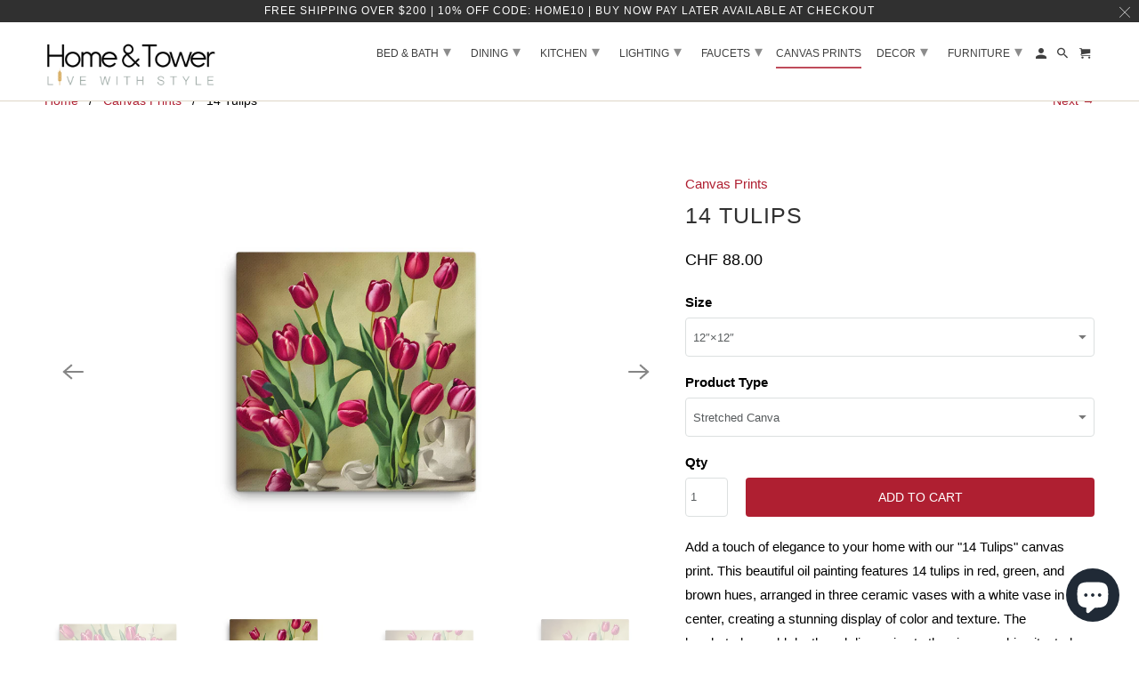

--- FILE ---
content_type: text/html; charset=utf-8
request_url: https://homeandtower.com/en-ch/collections/canvas-print/products/14-tulips
body_size: 42578
content:
<!DOCTYPE html>
<html lang="en">
  <head>
<!-- starapps_core_start -->
<!-- This code is automatically managed by StarApps Studio -->
<!-- Please contact support@starapps.studio for any help -->
<!-- File location: snippets/starapps-core.liquid -->


    
<!-- starapps_core_end -->
<script src="https://country-blocker.zend-apps.com/scripts/5244/788fa30233fcab2260b28ae40dde74a7.js" async></script>
    <meta name="msvalidate.01" content="C3EDAE691DD73EB6EE9FF2B6A11A8046" />
    <meta name="google-site-verification" content="aRYgmRrvaNHErAhmbrvliojk2PeKcaLaylomxc4ppko" />
    <meta charset="utf-8">
    <meta http-equiv="cleartype" content="on">
    <meta name="robots" content="index,follow">




    
   
   
    
    <!-- Google Tag Manager -->
<script>(function(w,d,s,l,i){w[l]=w[l]||[];w[l].push({'gtm.start':
new Date().getTime(),event:'gtm.js'});var f=d.getElementsByTagName(s)[0],
j=d.createElement(s),dl=l!='dataLayer'?'&l='+l:'';j.async=true;j.src=
'https://www.googletagmanager.com/gtm.js?id='+i+dl;f.parentNode.insertBefore(j,f);
})(window,document,'script','dataLayer','GTM-WK6WN96');</script>
<!-- End Google Tag Manager -->

      
<!-- Google tag (gtag.js) -->
<script async src="https://www.googletagmanager.com/gtag/js?id=G-HPTCCE4PMS"></script>
<script>
  window.dataLayer = window.dataLayer || [];
  function gtag(){dataLayer.push(arguments);}
  gtag('js', new Date());

  gtag('config', 'G-HPTCCE4PMS');
</script>

        <!-- End Google Tag GA4 Manager -->


    <!-- Klaviyo Form -->
    <script async type="text/javascript" src="https://static.klaviyo.com/onsite/js/klaviyo.js?company_id=VJyPaQ"></script>

     <!-- Global site tag (gtag.js) - Google Ads: 392680216 -->
<script async src="https://www.googletagmanager.com/gtag/js?id=AW-392680216"></script>
<script>
  window.dataLayer = window.dataLayer || [];
  function gtag(){dataLayer.push(arguments);}
  gtag('js', new Date());

  gtag('config', 'AW-392680216');
</script>
  
    
    <script>(function(w,d,t,r,u){var f,n,i;w[u]=w[u]||[],f=function(){var o={ti:"56353991"};o.q=w[u],w[u]=new UET(o),w[u].push("pageLoad")},n=d.createElement(t),n.src=r,n.async=1,n.onload=n.onreadystatechange=function(){var s=this.readyState;s&&s!=="loaded"&&s!=="complete"||(f(),n.onload=n.onreadystatechange=null)},i=d.getElementsByTagName(t)[0],i.parentNode.insertBefore(n,i)})(window,document,"script","//bat.bing.com/bat.js","uetq");</script>
    
  
    <!-- Global site tag (gtag.js) - Google Analytics -->
<script async src="https://www.googletagmanager.com/gtag/js?id=UA-207327804-1"></script>
<script>
  window.dataLayer = window.dataLayer || [];
  function gtag(){dataLayer.push(arguments);}
  gtag('js', new Date());

  gtag('config', 'UA-207327804-1');
</script>

    

    
    <title>14 Tulips - Home and Tower</title>

    
      <meta name="description" content="Add a touch of elegance to your home with our &quot;14 Tulips&quot; canvas print. This beautiful oil painting features 14 tulips in red, green, and brown hues, arranged in three ceramic vases with a white vase in the center, creating a stunning display of color and texture. The brushstrokes add depth and dimension to the piece, " />
    
    
    

<meta name="author" content="Home and Tower">
<meta property="og:url" content="https://homeandtower.com/en-ch/products/14-tulips">
<meta property="og:site_name" content="Home and Tower">




  <meta property="og:type" content="product">
  <meta property="og:title" content="14 Tulips">
  
    
      <meta property="og:image" content="https://homeandtower.com/cdn/shop/products/canvas-_in_-24x36-wall-6435a726c52b7_600x.jpg?v=1681237804">
      <meta property="og:image:secure_url" content="https://homeandtower.com/cdn/shop/products/canvas-_in_-24x36-wall-6435a726c52b7_600x.jpg?v=1681237804">
      <meta property="og:image:width" content="1000">
      <meta property="og:image:height" content="1000">
      <meta property="og:image:alt" content="14 Tulips">
      
    
      <meta property="og:image" content="https://homeandtower.com/cdn/shop/products/canvas-_in_-12x12-wall-6435a726c6025_600x.jpg?v=1681237806">
      <meta property="og:image:secure_url" content="https://homeandtower.com/cdn/shop/products/canvas-_in_-12x12-wall-6435a726c6025_600x.jpg?v=1681237806">
      <meta property="og:image:width" content="1000">
      <meta property="og:image:height" content="1000">
      <meta property="og:image:alt" content="14 Tulips">
      
    
      <meta property="og:image" content="https://homeandtower.com/cdn/shop/products/canvas-_in_-12x16-wall-6435a726c60f7_600x.jpg?v=1681237807">
      <meta property="og:image:secure_url" content="https://homeandtower.com/cdn/shop/products/canvas-_in_-12x16-wall-6435a726c60f7_600x.jpg?v=1681237807">
      <meta property="og:image:width" content="1000">
      <meta property="og:image:height" content="1000">
      <meta property="og:image:alt" content="14 Tulips">
      
    
  
  <meta property="product:price:amount" content="88.00">
  <meta property="product:price:currency" content="CHF">



  <meta property="og:description" content="Add a touch of elegance to your home with our &quot;14 Tulips&quot; canvas print. This beautiful oil painting features 14 tulips in red, green, and brown hues, arranged in three ceramic vases with a white vase in the center, creating a stunning display of color and texture. The brushstrokes add depth and dimension to the piece, ">




  <meta name="twitter:site" content="@homeandtower">

<meta name="twitter:card" content="summary">

  <meta name="twitter:title" content="14 Tulips">
  <meta name="twitter:description" content="Add a touch of elegance to your home with our &quot;14 Tulips&quot; canvas print. This beautiful oil painting features 14 tulips in red, green, and brown hues, arranged in three ceramic vases with a white vase in the center, creating a stunning display of color and texture. The brushstrokes add depth and dimension to the piece, making it a truly unique addition to any room. Our high-quality canvas print is stretched over a sturdy wooden frame and comes ready to hang, so you can enjoy your new artwork right away. Whether you&#39;re looking for a statement piece to complete your living room decor or a sophisticated addition to your bedroom, this &quot;14 Tulips in Ceramic Vases&quot; canvas print is sure to impress. Size guide   HEIGHT (inches) WIDTH (inches) 12″×12″ 12 12 12″×16″ 12 16 16″×16″ 16 16 16″×20″ 16">
  <meta name="twitter:image:width" content="240">
  <meta name="twitter:image:height" content="240">
  <meta name="twitter:image" content="https://homeandtower.com/cdn/shop/products/canvas-_in_-24x36-wall-6435a726c52b7_240x.jpg?v=1681237804">
  <meta name="twitter:image:alt" content="14 Tulips">



    
    
      <link rel="next" href="/en-ch/collections/canvas-print/products/ocean-waves-crashing-on-rocks">
    

    <!-- Mobile Specific Metas -->
    <meta name="HandheldFriendly" content="True">
    <meta name="MobileOptimized" content="320">
    <meta name="viewport" content="width=device-width,initial-scale=1">
    <meta name="theme-color" content="#ffffff">

    <!-- Stylesheet for Fancybox library -->
    <link href="//homeandtower.com/cdn/shop/t/4/assets/fancybox.css?v=30466120580444283401608481617" rel="stylesheet" type="text/css" media="all" />

    <!-- Stylesheets for Retina 4.7.7 -->
    <link href="//homeandtower.com/cdn/shop/t/4/assets/styles.css?v=67763070437593093651759260026" rel="stylesheet" type="text/css" media="all" />

    <!--[if lte IE 9]>
      <link href="//homeandtower.com/cdn/shop/t/4/assets/ie.css?v=168258250153638521431608481638" rel="stylesheet" type="text/css" media="all" />
    <![endif]-->

    
      <link rel="shortcut icon" type="image/x-icon" href="//homeandtower.com/cdn/shop/files/Copy_of_Copy_of_Copy_of_Home_tower_3_180x180.png?v=1614332060">
      <link rel="apple-touch-icon" href="//homeandtower.com/cdn/shop/files/Copy_of_Copy_of_Copy_of_Home_tower_3_180x180.png?v=1614332060"/>
      <link rel="apple-touch-icon" sizes="72x72" href="//homeandtower.com/cdn/shop/files/Copy_of_Copy_of_Copy_of_Home_tower_3_72x72.png?v=1614332060"/>
      <link rel="apple-touch-icon" sizes="114x114" href="//homeandtower.com/cdn/shop/files/Copy_of_Copy_of_Copy_of_Home_tower_3_114x114.png?v=1614332060"/>
      <link rel="apple-touch-icon" sizes="180x180" href="//homeandtower.com/cdn/shop/files/Copy_of_Copy_of_Copy_of_Home_tower_3_180x180.png?v=1614332060"/>
      <link rel="apple-touch-icon" sizes="228x228" href="//homeandtower.com/cdn/shop/files/Copy_of_Copy_of_Copy_of_Home_tower_3_228x228.png?v=1614332060"/>
    

    <link rel="canonical" href="https://homeandtower.com/en-ch/products/14-tulips" />

    

    

    <script>
      
Shopify = window.Shopify || {};Shopify.routes =Shopify.routes || {};Shopify.routes.cart_url = "\/en-ch\/cart";Shopify.theme_settings = {};Shopify.theme_settings.current_locale = "en";Shopify.theme_settings.shop_url = "https://homeandtower.com";Shopify.theme_settings.newsletter_popup = false;Shopify.theme_settings.newsletter_popup_days = "2";Shopify.theme_settings.newsletter_popup_mobile = false;Shopify.theme_settings.newsletter_popup_seconds = 4;Shopify.theme_settings.search_option = "product";Shopify.theme_settings.search_items_to_display = 7;Shopify.theme_settings.enable_autocomplete = false;Shopify.theme_settings.free_text = "Free";Shopify.translation =Shopify.translation || {};Shopify.translation.newsletter_success_text = "Thank you for joining our mailing list!";Shopify.translation.contact_field_email = "";Shopify.translation.menu = "Menu";Shopify.translation.search = "Search";Shopify.translation.all_results = "View all results";Shopify.translation.no_results = "No results found.";Shopify.translation.agree_to_terms_warning = "You must agree with the terms and conditions to checkout.";Shopify.translation.cart_discount = "Discount";Shopify.translation.edit_cart = "Edit Cart";Shopify.translation.add_to_cart_success = "Translation missing: en.layout.general.add_to_cart_success";Shopify.translation.agree_to_terms_html = "I Agree with the Terms &amp; Conditions";Shopify.translation.checkout = "Checkout";Shopify.translation.or = "Translation missing: en.layout.general.or";Shopify.translation.continue_shopping = "Continue Shopping";Shopify.translation.empty_cart = "Your Cart is Empty";Shopify.translation.cart_total = "Item total";Shopify.translation.subtotal = "Subtotal";Shopify.translation.cart_notes = "Order Notes";Shopify.translation.product_add_to_cart_success = "Added";Shopify.translation.product_add_to_cart = "Add to Cart";Shopify.translation.product_notify_form_email = "Enter your email address...";Shopify.translation.product_notify_form_send = "Send";Shopify.translation.items_left_count_one = "item left";Shopify.translation.items_left_count_other = "items left";Shopify.translation.product_sold_out = "Sold Out";Shopify.translation.product_unavailable = "Unavailable";Shopify.translation.product_notify_form_success = "Thanks! We will notify you when this product becomes available!";Shopify.translation.product_from = "from";Shopify.routes =Shopify.routes || {};Shopify.routes.root_url = "/en-ch";Shopify.routes.cart_url = "/en-ch/cart";Shopify.routes.search_url = "/en-ch/search";Shopify.media_queries =Shopify.media_queries || {};Shopify.media_queries.small = window.matchMedia( "(max-width: 480px)" );Shopify.media_queries.medium = window.matchMedia( "(max-width: 798px)" );Shopify.media_queries.large = window.matchMedia( "(min-width: 799px)" );Shopify.media_queries.larger = window.matchMedia( "(min-width: 960px)" );Shopify.media_queries.xlarge = window.matchMedia( "(min-width: 1200px)" );Shopify.media_queries.ie10 = window.matchMedia( "all and (-ms-high-contrast: none), (-ms-high-contrast: active)" );Shopify.media_queries.tablet = window.matchMedia( "only screen and (min-width: 799px) and (max-width: 1024px)" );Shopify.device =Shopify.device || {};Shopify.device.hasTouch = window.matchMedia("(any-pointer: coarse)");Shopify.device.hasMouse = window.matchMedia("(any-pointer: fine)");Shopify.media_queries =Shopify.media_queries || {};Shopify.media_queries.small = window.matchMedia( "(max-width: 480px)" );Shopify.media_queries.medium = window.matchMedia( "(max-width: 798px)" );Shopify.media_queries.large = window.matchMedia( "(min-width: 799px)" );Shopify.media_queries.larger = window.matchMedia( "(min-width: 960px)" );Shopify.media_queries.xlarge = window.matchMedia( "(min-width: 1200px)" );Shopify.media_queries.ie10 = window.matchMedia( "all and (-ms-high-contrast: none), (-ms-high-contrast: active)" );Shopify.media_queries.tablet = window.matchMedia( "only screen and (min-width: 799px) and (max-width: 1024px)" );


Currency = window.Currency || {};


Currency.shop_currency = "USD";
Currency.default_currency = "USD";
Currency.display_format = "money_format";
Currency.money_format = "CHF {{amount}}";
Currency.money_format_no_currency = "CHF {{amount}}";
Currency.money_format_currency = "CHF {{amount}}";
Currency.native_multi_currency = true;
Currency.iso_code = "CHF";
Currency.symbol = "CHF";
Currency.shipping_calculator = false;
    </script>

    <script src="//homeandtower.com/cdn/shop/t/4/assets/app.js?v=118518291372920139101726711447" type="text/javascript"></script>

    <!-- starapps_scripts_start -->
<!-- This code is automatically managed by StarApps Studio -->
<!-- Please contact support@starapps.studio for any help -->
<script type="application/json" sa-product-json="true">
          {
            "id": 8033604501739,
            "title": "14 Tulips",
            "handle": "14-tulips","product_images": [{ "id":39747288072427,"src":"\/\/homeandtower.com\/cdn\/shop\/products\/canvas-_in_-24x36-wall-6435a726c52b7.jpg?v=1681237804" }  ,  { "id":39747288301803,"src":"\/\/homeandtower.com\/cdn\/shop\/products\/canvas-_in_-12x12-wall-6435a726c6025.jpg?v=1681237806" }  ,  { "id":39747288498411,"src":"\/\/homeandtower.com\/cdn\/shop\/products\/canvas-_in_-12x16-wall-6435a726c60f7.jpg?v=1681237807" }  ,  { "id":39747288727787,"src":"\/\/homeandtower.com\/cdn\/shop\/products\/canvas-_in_-16x16-wall-6435a726c6181.jpg?v=1681237808" }  ,  { "id":39747288924395,"src":"\/\/homeandtower.com\/cdn\/shop\/products\/canvas-_in_-16x20-wall-6435a726c61f6.jpg?v=1681237809" }  ,  { "id":39747289153771,"src":"\/\/homeandtower.com\/cdn\/shop\/products\/canvas-_in_-18x24-wall-6435a726c624e.jpg?v=1681237811" }  ,  { "id":39748365975787,"src":"\/\/homeandtower.com\/cdn\/shop\/products\/Untitleddesign_36.jpg?v=1681253110" }  ,  { "id":39748366041323,"src":"\/\/homeandtower.com\/cdn\/shop\/products\/Untitleddesign_35.jpg?v=1681253110" }  ,  { "id":39748366008555,"src":"\/\/homeandtower.com\/cdn\/shop\/products\/Untitleddesign_34.jpg?v=1681253110" }  ,  { "id":39748366139627,"src":"\/\/homeandtower.com\/cdn\/shop\/products\/canvas-_in_-16x16-person-6435a68353130.jpg?v=1681253111" }  ,  { "id":39748366106859,"src":"\/\/homeandtower.com\/cdn\/shop\/products\/canvas-_in_-24x36-person-6435a68353300.jpg?v=1681253111" }  ],
            "media": [{"alt":null,"id":32338229330155,"position":1,"preview_image":{"aspect_ratio":1.0,"height":1000,"width":1000,"src":"\/\/homeandtower.com\/cdn\/shop\/products\/canvas-_in_-24x36-wall-6435a726c52b7.jpg?v=1681237804"},"aspect_ratio":1.0,"height":1000,"media_type":"image","src":"\/\/homeandtower.com\/cdn\/shop\/products\/canvas-_in_-24x36-wall-6435a726c52b7.jpg?v=1681237804","width":1000},{"alt":null,"id":32338229493995,"position":2,"preview_image":{"aspect_ratio":1.0,"height":1000,"width":1000,"src":"\/\/homeandtower.com\/cdn\/shop\/products\/canvas-_in_-12x12-wall-6435a726c6025.jpg?v=1681237806"},"aspect_ratio":1.0,"height":1000,"media_type":"image","src":"\/\/homeandtower.com\/cdn\/shop\/products\/canvas-_in_-12x12-wall-6435a726c6025.jpg?v=1681237806","width":1000},{"alt":null,"id":32338229690603,"position":3,"preview_image":{"aspect_ratio":1.0,"height":1000,"width":1000,"src":"\/\/homeandtower.com\/cdn\/shop\/products\/canvas-_in_-12x16-wall-6435a726c60f7.jpg?v=1681237807"},"aspect_ratio":1.0,"height":1000,"media_type":"image","src":"\/\/homeandtower.com\/cdn\/shop\/products\/canvas-_in_-12x16-wall-6435a726c60f7.jpg?v=1681237807","width":1000},{"alt":null,"id":32338229919979,"position":4,"preview_image":{"aspect_ratio":1.0,"height":1000,"width":1000,"src":"\/\/homeandtower.com\/cdn\/shop\/products\/canvas-_in_-16x16-wall-6435a726c6181.jpg?v=1681237808"},"aspect_ratio":1.0,"height":1000,"media_type":"image","src":"\/\/homeandtower.com\/cdn\/shop\/products\/canvas-_in_-16x16-wall-6435a726c6181.jpg?v=1681237808","width":1000},{"alt":null,"id":32338230116587,"position":5,"preview_image":{"aspect_ratio":1.0,"height":1000,"width":1000,"src":"\/\/homeandtower.com\/cdn\/shop\/products\/canvas-_in_-16x20-wall-6435a726c61f6.jpg?v=1681237809"},"aspect_ratio":1.0,"height":1000,"media_type":"image","src":"\/\/homeandtower.com\/cdn\/shop\/products\/canvas-_in_-16x20-wall-6435a726c61f6.jpg?v=1681237809","width":1000},{"alt":null,"id":32338230345963,"position":6,"preview_image":{"aspect_ratio":1.0,"height":1000,"width":1000,"src":"\/\/homeandtower.com\/cdn\/shop\/products\/canvas-_in_-18x24-wall-6435a726c624e.jpg?v=1681237811"},"aspect_ratio":1.0,"height":1000,"media_type":"image","src":"\/\/homeandtower.com\/cdn\/shop\/products\/canvas-_in_-18x24-wall-6435a726c624e.jpg?v=1681237811","width":1000},{"alt":null,"id":32339327123691,"position":7,"preview_image":{"aspect_ratio":1.0,"height":1080,"width":1080,"src":"\/\/homeandtower.com\/cdn\/shop\/products\/Untitleddesign_36.jpg?v=1681253110"},"aspect_ratio":1.0,"height":1080,"media_type":"image","src":"\/\/homeandtower.com\/cdn\/shop\/products\/Untitleddesign_36.jpg?v=1681253110","width":1080},{"alt":null,"id":32339327156459,"position":8,"preview_image":{"aspect_ratio":1.0,"height":1080,"width":1080,"src":"\/\/homeandtower.com\/cdn\/shop\/products\/Untitleddesign_35.jpg?v=1681253110"},"aspect_ratio":1.0,"height":1080,"media_type":"image","src":"\/\/homeandtower.com\/cdn\/shop\/products\/Untitleddesign_35.jpg?v=1681253110","width":1080},{"alt":null,"id":32339327189227,"position":9,"preview_image":{"aspect_ratio":1.0,"height":1080,"width":1080,"src":"\/\/homeandtower.com\/cdn\/shop\/products\/Untitleddesign_34.jpg?v=1681253110"},"aspect_ratio":1.0,"height":1080,"media_type":"image","src":"\/\/homeandtower.com\/cdn\/shop\/products\/Untitleddesign_34.jpg?v=1681253110","width":1080},{"alt":null,"id":32339327221995,"position":10,"preview_image":{"aspect_ratio":1.0,"height":1000,"width":1000,"src":"\/\/homeandtower.com\/cdn\/shop\/products\/canvas-_in_-16x16-person-6435a68353130.jpg?v=1681253111"},"aspect_ratio":1.0,"height":1000,"media_type":"image","src":"\/\/homeandtower.com\/cdn\/shop\/products\/canvas-_in_-16x16-person-6435a68353130.jpg?v=1681253111","width":1000},{"alt":null,"id":32339327287531,"position":11,"preview_image":{"aspect_ratio":1.0,"height":1000,"width":1000,"src":"\/\/homeandtower.com\/cdn\/shop\/products\/canvas-_in_-24x36-person-6435a68353300.jpg?v=1681253111"},"aspect_ratio":1.0,"height":1000,"media_type":"image","src":"\/\/homeandtower.com\/cdn\/shop\/products\/canvas-_in_-24x36-person-6435a68353300.jpg?v=1681253111","width":1000}],"metafields": {},
            "vendor": "Home and Tower",
            "variants": [{"id":43896359616747,"title":"12″×12″ \/ Stretched Canva","option1":"12″×12″","option2":"Stretched Canva","option3":null,"sku":"4749753_823","requires_shipping":true,"taxable":true,"featured_image":{"id":39747288301803,"product_id":8033604501739,"position":2,"created_at":"2023-04-11T14:30:06-04:00","updated_at":"2023-04-11T14:30:06-04:00","alt":null,"width":1000,"height":1000,"src":"\/\/homeandtower.com\/cdn\/shop\/products\/canvas-_in_-12x12-wall-6435a726c6025.jpg?v=1681237806","variant_ids":[43896359616747]},"available":true,"name":"14 Tulips - 12″×12″ \/ Stretched Canva","public_title":"12″×12″ \/ Stretched Canva","options":["12″×12″","Stretched Canva"],"price":8800,"weight":567,"compare_at_price":null,"inventory_management":"shopify","barcode":null,"featured_media":{"alt":null,"id":32338229493995,"position":2,"preview_image":{"aspect_ratio":1.0,"height":1000,"width":1000,"src":"\/\/homeandtower.com\/cdn\/shop\/products\/canvas-_in_-12x12-wall-6435a726c6025.jpg?v=1681237806"}},"requires_selling_plan":false,"selling_plan_allocations":[]},{"id":43901177397483,"title":"12″×12″ \/ Framed (Black)","option1":"12″×12″","option2":"Framed (Black)","option3":null,"sku":"","requires_shipping":true,"taxable":true,"featured_image":null,"available":true,"name":"14 Tulips - 12″×12″ \/ Framed (Black)","public_title":"12″×12″ \/ Framed (Black)","options":["12″×12″","Framed (Black)"],"price":12800,"weight":567,"compare_at_price":null,"inventory_management":"shopify","barcode":"","requires_selling_plan":false,"selling_plan_allocations":[]},{"id":43901177430251,"title":"12″×12″ \/ Framed (Brown)","option1":"12″×12″","option2":"Framed (Brown)","option3":null,"sku":"","requires_shipping":true,"taxable":true,"featured_image":null,"available":true,"name":"14 Tulips - 12″×12″ \/ Framed (Brown)","public_title":"12″×12″ \/ Framed (Brown)","options":["12″×12″","Framed (Brown)"],"price":12800,"weight":567,"compare_at_price":null,"inventory_management":"shopify","barcode":"","requires_selling_plan":false,"selling_plan_allocations":[]},{"id":43901177463019,"title":"12″×12″ \/ Framed (White)","option1":"12″×12″","option2":"Framed (White)","option3":null,"sku":"","requires_shipping":true,"taxable":true,"featured_image":null,"available":true,"name":"14 Tulips - 12″×12″ \/ Framed (White)","public_title":"12″×12″ \/ Framed (White)","options":["12″×12″","Framed (White)"],"price":12800,"weight":567,"compare_at_price":null,"inventory_management":"shopify","barcode":"","requires_selling_plan":false,"selling_plan_allocations":[]},{"id":43896359649515,"title":"12″×16″ \/ Stretched Canva","option1":"12″×16″","option2":"Stretched Canva","option3":null,"sku":"4749753_5","requires_shipping":true,"taxable":true,"featured_image":{"id":39747288498411,"product_id":8033604501739,"position":3,"created_at":"2023-04-11T14:30:07-04:00","updated_at":"2023-04-11T14:30:07-04:00","alt":null,"width":1000,"height":1000,"src":"\/\/homeandtower.com\/cdn\/shop\/products\/canvas-_in_-12x16-wall-6435a726c60f7.jpg?v=1681237807","variant_ids":[43896359649515]},"available":true,"name":"14 Tulips - 12″×16″ \/ Stretched Canva","public_title":"12″×16″ \/ Stretched Canva","options":["12″×16″","Stretched Canva"],"price":9400,"weight":652,"compare_at_price":null,"inventory_management":"shopify","barcode":null,"featured_media":{"alt":null,"id":32338229690603,"position":3,"preview_image":{"aspect_ratio":1.0,"height":1000,"width":1000,"src":"\/\/homeandtower.com\/cdn\/shop\/products\/canvas-_in_-12x16-wall-6435a726c60f7.jpg?v=1681237807"}},"requires_selling_plan":false,"selling_plan_allocations":[]},{"id":43901177495787,"title":"12″×16″ \/ Framed (Black)","option1":"12″×16″","option2":"Framed (Black)","option3":null,"sku":"","requires_shipping":true,"taxable":true,"featured_image":{"id":39748365975787,"product_id":8033604501739,"position":7,"created_at":"2023-04-11T18:45:09-04:00","updated_at":"2023-04-11T18:45:10-04:00","alt":null,"width":1080,"height":1080,"src":"\/\/homeandtower.com\/cdn\/shop\/products\/Untitleddesign_36.jpg?v=1681253110","variant_ids":[43901177495787,43901177692395,43901177790699,43901177889003]},"available":true,"name":"14 Tulips - 12″×16″ \/ Framed (Black)","public_title":"12″×16″ \/ Framed (Black)","options":["12″×16″","Framed (Black)"],"price":14000,"weight":567,"compare_at_price":null,"inventory_management":"shopify","barcode":"","featured_media":{"alt":null,"id":32339327123691,"position":7,"preview_image":{"aspect_ratio":1.0,"height":1080,"width":1080,"src":"\/\/homeandtower.com\/cdn\/shop\/products\/Untitleddesign_36.jpg?v=1681253110"}},"requires_selling_plan":false,"selling_plan_allocations":[]},{"id":43901177528555,"title":"12″×16″ \/ Framed (Brown)","option1":"12″×16″","option2":"Framed (Brown)","option3":null,"sku":"","requires_shipping":true,"taxable":true,"featured_image":{"id":39748366041323,"product_id":8033604501739,"position":8,"created_at":"2023-04-11T18:45:09-04:00","updated_at":"2023-04-11T18:45:10-04:00","alt":null,"width":1080,"height":1080,"src":"\/\/homeandtower.com\/cdn\/shop\/products\/Untitleddesign_35.jpg?v=1681253110","variant_ids":[43901177528555,43901177725163,43901177823467,43901177921771]},"available":true,"name":"14 Tulips - 12″×16″ \/ Framed (Brown)","public_title":"12″×16″ \/ Framed (Brown)","options":["12″×16″","Framed (Brown)"],"price":14000,"weight":567,"compare_at_price":null,"inventory_management":"shopify","barcode":"","featured_media":{"alt":null,"id":32339327156459,"position":8,"preview_image":{"aspect_ratio":1.0,"height":1080,"width":1080,"src":"\/\/homeandtower.com\/cdn\/shop\/products\/Untitleddesign_35.jpg?v=1681253110"}},"requires_selling_plan":false,"selling_plan_allocations":[]},{"id":43901177561323,"title":"12″×16″ \/ Framed (White)","option1":"12″×16″","option2":"Framed (White)","option3":null,"sku":"","requires_shipping":true,"taxable":true,"featured_image":{"id":39748366008555,"product_id":8033604501739,"position":9,"created_at":"2023-04-11T18:45:09-04:00","updated_at":"2023-04-11T18:45:10-04:00","alt":null,"width":1080,"height":1080,"src":"\/\/homeandtower.com\/cdn\/shop\/products\/Untitleddesign_34.jpg?v=1681253110","variant_ids":[43901177561323,43901177757931,43901177856235,43901177954539]},"available":true,"name":"14 Tulips - 12″×16″ \/ Framed (White)","public_title":"12″×16″ \/ Framed (White)","options":["12″×16″","Framed (White)"],"price":14000,"weight":567,"compare_at_price":null,"inventory_management":"shopify","barcode":"","featured_media":{"alt":null,"id":32339327189227,"position":9,"preview_image":{"aspect_ratio":1.0,"height":1080,"width":1080,"src":"\/\/homeandtower.com\/cdn\/shop\/products\/Untitleddesign_34.jpg?v=1681253110"}},"requires_selling_plan":false,"selling_plan_allocations":[]},{"id":43896359682283,"title":"16″×16″ \/ Stretched Canva","option1":"16″×16″","option2":"Stretched Canva","option3":null,"sku":"4749753_824","requires_shipping":true,"taxable":true,"featured_image":{"id":39747288727787,"product_id":8033604501739,"position":4,"created_at":"2023-04-11T14:30:08-04:00","updated_at":"2023-04-11T14:30:08-04:00","alt":null,"width":1000,"height":1000,"src":"\/\/homeandtower.com\/cdn\/shop\/products\/canvas-_in_-16x16-wall-6435a726c6181.jpg?v=1681237808","variant_ids":[43896359682283]},"available":true,"name":"14 Tulips - 16″×16″ \/ Stretched Canva","public_title":"16″×16″ \/ Stretched Canva","options":["16″×16″","Stretched Canva"],"price":10000,"weight":850,"compare_at_price":null,"inventory_management":"shopify","barcode":null,"featured_media":{"alt":null,"id":32338229919979,"position":4,"preview_image":{"aspect_ratio":1.0,"height":1000,"width":1000,"src":"\/\/homeandtower.com\/cdn\/shop\/products\/canvas-_in_-16x16-wall-6435a726c6181.jpg?v=1681237808"}},"requires_selling_plan":false,"selling_plan_allocations":[]},{"id":43901177594091,"title":"16″×16″ \/ Framed (Black)","option1":"16″×16″","option2":"Framed (Black)","option3":null,"sku":"","requires_shipping":true,"taxable":true,"featured_image":null,"available":true,"name":"14 Tulips - 16″×16″ \/ Framed (Black)","public_title":"16″×16″ \/ Framed (Black)","options":["16″×16″","Framed (Black)"],"price":15600,"weight":567,"compare_at_price":null,"inventory_management":"shopify","barcode":"","requires_selling_plan":false,"selling_plan_allocations":[]},{"id":43901177626859,"title":"16″×16″ \/ Framed (Brown)","option1":"16″×16″","option2":"Framed (Brown)","option3":null,"sku":"","requires_shipping":true,"taxable":true,"featured_image":null,"available":true,"name":"14 Tulips - 16″×16″ \/ Framed (Brown)","public_title":"16″×16″ \/ Framed (Brown)","options":["16″×16″","Framed (Brown)"],"price":15600,"weight":567,"compare_at_price":null,"inventory_management":"shopify","barcode":"","requires_selling_plan":false,"selling_plan_allocations":[]},{"id":43901177659627,"title":"16″×16″ \/ Framed (White)","option1":"16″×16″","option2":"Framed (White)","option3":null,"sku":"","requires_shipping":true,"taxable":true,"featured_image":null,"available":true,"name":"14 Tulips - 16″×16″ \/ Framed (White)","public_title":"16″×16″ \/ Framed (White)","options":["16″×16″","Framed (White)"],"price":15600,"weight":567,"compare_at_price":null,"inventory_management":"shopify","barcode":"","requires_selling_plan":false,"selling_plan_allocations":[]},{"id":43896359715051,"title":"16″×20″ \/ Stretched Canva","option1":"16″×20″","option2":"Stretched Canva","option3":null,"sku":"4749753_6","requires_shipping":true,"taxable":true,"featured_image":{"id":39747288072427,"product_id":8033604501739,"position":1,"created_at":"2023-04-11T14:30:04-04:00","updated_at":"2023-04-11T14:30:04-04:00","alt":null,"width":1000,"height":1000,"src":"\/\/homeandtower.com\/cdn\/shop\/products\/canvas-_in_-24x36-wall-6435a726c52b7.jpg?v=1681237804","variant_ids":[43896359715051,43896359780587]},"available":true,"name":"14 Tulips - 16″×20″ \/ Stretched Canva","public_title":"16″×20″ \/ Stretched Canva","options":["16″×20″","Stretched Canva"],"price":10600,"weight":907,"compare_at_price":null,"inventory_management":"shopify","barcode":null,"featured_media":{"alt":null,"id":32338229330155,"position":1,"preview_image":{"aspect_ratio":1.0,"height":1000,"width":1000,"src":"\/\/homeandtower.com\/cdn\/shop\/products\/canvas-_in_-24x36-wall-6435a726c52b7.jpg?v=1681237804"}},"requires_selling_plan":false,"selling_plan_allocations":[]},{"id":43901177692395,"title":"16″×20″ \/ Framed (Black)","option1":"16″×20″","option2":"Framed (Black)","option3":null,"sku":"","requires_shipping":true,"taxable":true,"featured_image":{"id":39748365975787,"product_id":8033604501739,"position":7,"created_at":"2023-04-11T18:45:09-04:00","updated_at":"2023-04-11T18:45:10-04:00","alt":null,"width":1080,"height":1080,"src":"\/\/homeandtower.com\/cdn\/shop\/products\/Untitleddesign_36.jpg?v=1681253110","variant_ids":[43901177495787,43901177692395,43901177790699,43901177889003]},"available":true,"name":"14 Tulips - 16″×20″ \/ Framed (Black)","public_title":"16″×20″ \/ Framed (Black)","options":["16″×20″","Framed (Black)"],"price":17100,"weight":567,"compare_at_price":null,"inventory_management":"shopify","barcode":"","featured_media":{"alt":null,"id":32339327123691,"position":7,"preview_image":{"aspect_ratio":1.0,"height":1080,"width":1080,"src":"\/\/homeandtower.com\/cdn\/shop\/products\/Untitleddesign_36.jpg?v=1681253110"}},"requires_selling_plan":false,"selling_plan_allocations":[]},{"id":43901177725163,"title":"16″×20″ \/ Framed (Brown)","option1":"16″×20″","option2":"Framed (Brown)","option3":null,"sku":"","requires_shipping":true,"taxable":true,"featured_image":{"id":39748366041323,"product_id":8033604501739,"position":8,"created_at":"2023-04-11T18:45:09-04:00","updated_at":"2023-04-11T18:45:10-04:00","alt":null,"width":1080,"height":1080,"src":"\/\/homeandtower.com\/cdn\/shop\/products\/Untitleddesign_35.jpg?v=1681253110","variant_ids":[43901177528555,43901177725163,43901177823467,43901177921771]},"available":true,"name":"14 Tulips - 16″×20″ \/ Framed (Brown)","public_title":"16″×20″ \/ Framed (Brown)","options":["16″×20″","Framed (Brown)"],"price":17100,"weight":567,"compare_at_price":null,"inventory_management":"shopify","barcode":"","featured_media":{"alt":null,"id":32339327156459,"position":8,"preview_image":{"aspect_ratio":1.0,"height":1080,"width":1080,"src":"\/\/homeandtower.com\/cdn\/shop\/products\/Untitleddesign_35.jpg?v=1681253110"}},"requires_selling_plan":false,"selling_plan_allocations":[]},{"id":43901177757931,"title":"16″×20″ \/ Framed (White)","option1":"16″×20″","option2":"Framed (White)","option3":null,"sku":"","requires_shipping":true,"taxable":true,"featured_image":{"id":39748366008555,"product_id":8033604501739,"position":9,"created_at":"2023-04-11T18:45:09-04:00","updated_at":"2023-04-11T18:45:10-04:00","alt":null,"width":1080,"height":1080,"src":"\/\/homeandtower.com\/cdn\/shop\/products\/Untitleddesign_34.jpg?v=1681253110","variant_ids":[43901177561323,43901177757931,43901177856235,43901177954539]},"available":true,"name":"14 Tulips - 16″×20″ \/ Framed (White)","public_title":"16″×20″ \/ Framed (White)","options":["16″×20″","Framed (White)"],"price":17100,"weight":567,"compare_at_price":null,"inventory_management":"shopify","barcode":"","featured_media":{"alt":null,"id":32339327189227,"position":9,"preview_image":{"aspect_ratio":1.0,"height":1080,"width":1080,"src":"\/\/homeandtower.com\/cdn\/shop\/products\/Untitleddesign_34.jpg?v=1681253110"}},"requires_selling_plan":false,"selling_plan_allocations":[]},{"id":43896359747819,"title":"18″×24″ \/ Stretched Canva","option1":"18″×24″","option2":"Stretched Canva","option3":null,"sku":"4749753_7","requires_shipping":true,"taxable":true,"featured_image":{"id":39747289153771,"product_id":8033604501739,"position":6,"created_at":"2023-04-11T14:30:10-04:00","updated_at":"2023-04-11T14:30:11-04:00","alt":null,"width":1000,"height":1000,"src":"\/\/homeandtower.com\/cdn\/shop\/products\/canvas-_in_-18x24-wall-6435a726c624e.jpg?v=1681237811","variant_ids":[43896359747819]},"available":true,"name":"14 Tulips - 18″×24″ \/ Stretched Canva","public_title":"18″×24″ \/ Stretched Canva","options":["18″×24″","Stretched Canva"],"price":13500,"weight":992,"compare_at_price":null,"inventory_management":"shopify","barcode":null,"featured_media":{"alt":null,"id":32338230345963,"position":6,"preview_image":{"aspect_ratio":1.0,"height":1000,"width":1000,"src":"\/\/homeandtower.com\/cdn\/shop\/products\/canvas-_in_-18x24-wall-6435a726c624e.jpg?v=1681237811"}},"requires_selling_plan":false,"selling_plan_allocations":[]},{"id":43901177790699,"title":"18″×24″ \/ Framed (Black)","option1":"18″×24″","option2":"Framed (Black)","option3":null,"sku":"","requires_shipping":true,"taxable":true,"featured_image":{"id":39748365975787,"product_id":8033604501739,"position":7,"created_at":"2023-04-11T18:45:09-04:00","updated_at":"2023-04-11T18:45:10-04:00","alt":null,"width":1080,"height":1080,"src":"\/\/homeandtower.com\/cdn\/shop\/products\/Untitleddesign_36.jpg?v=1681253110","variant_ids":[43901177495787,43901177692395,43901177790699,43901177889003]},"available":true,"name":"14 Tulips - 18″×24″ \/ Framed (Black)","public_title":"18″×24″ \/ Framed (Black)","options":["18″×24″","Framed (Black)"],"price":19900,"weight":567,"compare_at_price":null,"inventory_management":"shopify","barcode":"","featured_media":{"alt":null,"id":32339327123691,"position":7,"preview_image":{"aspect_ratio":1.0,"height":1080,"width":1080,"src":"\/\/homeandtower.com\/cdn\/shop\/products\/Untitleddesign_36.jpg?v=1681253110"}},"requires_selling_plan":false,"selling_plan_allocations":[]},{"id":43901177823467,"title":"18″×24″ \/ Framed (Brown)","option1":"18″×24″","option2":"Framed (Brown)","option3":null,"sku":"","requires_shipping":true,"taxable":true,"featured_image":{"id":39748366041323,"product_id":8033604501739,"position":8,"created_at":"2023-04-11T18:45:09-04:00","updated_at":"2023-04-11T18:45:10-04:00","alt":null,"width":1080,"height":1080,"src":"\/\/homeandtower.com\/cdn\/shop\/products\/Untitleddesign_35.jpg?v=1681253110","variant_ids":[43901177528555,43901177725163,43901177823467,43901177921771]},"available":true,"name":"14 Tulips - 18″×24″ \/ Framed (Brown)","public_title":"18″×24″ \/ Framed (Brown)","options":["18″×24″","Framed (Brown)"],"price":19900,"weight":567,"compare_at_price":null,"inventory_management":"shopify","barcode":"","featured_media":{"alt":null,"id":32339327156459,"position":8,"preview_image":{"aspect_ratio":1.0,"height":1080,"width":1080,"src":"\/\/homeandtower.com\/cdn\/shop\/products\/Untitleddesign_35.jpg?v=1681253110"}},"requires_selling_plan":false,"selling_plan_allocations":[]},{"id":43901177856235,"title":"18″×24″ \/ Framed (White)","option1":"18″×24″","option2":"Framed (White)","option3":null,"sku":"","requires_shipping":true,"taxable":true,"featured_image":{"id":39748366008555,"product_id":8033604501739,"position":9,"created_at":"2023-04-11T18:45:09-04:00","updated_at":"2023-04-11T18:45:10-04:00","alt":null,"width":1080,"height":1080,"src":"\/\/homeandtower.com\/cdn\/shop\/products\/Untitleddesign_34.jpg?v=1681253110","variant_ids":[43901177561323,43901177757931,43901177856235,43901177954539]},"available":true,"name":"14 Tulips - 18″×24″ \/ Framed (White)","public_title":"18″×24″ \/ Framed (White)","options":["18″×24″","Framed (White)"],"price":19900,"weight":567,"compare_at_price":null,"inventory_management":"shopify","barcode":"","featured_media":{"alt":null,"id":32339327189227,"position":9,"preview_image":{"aspect_ratio":1.0,"height":1080,"width":1080,"src":"\/\/homeandtower.com\/cdn\/shop\/products\/Untitleddesign_34.jpg?v=1681253110"}},"requires_selling_plan":false,"selling_plan_allocations":[]},{"id":43896359780587,"title":"24″×36″ \/ Stretched Canva","option1":"24″×36″","option2":"Stretched Canva","option3":null,"sku":"4749753_825","requires_shipping":true,"taxable":true,"featured_image":{"id":39747288072427,"product_id":8033604501739,"position":1,"created_at":"2023-04-11T14:30:04-04:00","updated_at":"2023-04-11T14:30:04-04:00","alt":null,"width":1000,"height":1000,"src":"\/\/homeandtower.com\/cdn\/shop\/products\/canvas-_in_-24x36-wall-6435a726c52b7.jpg?v=1681237804","variant_ids":[43896359715051,43896359780587]},"available":true,"name":"14 Tulips - 24″×36″ \/ Stretched Canva","public_title":"24″×36″ \/ Stretched Canva","options":["24″×36″","Stretched Canva"],"price":19300,"weight":1446,"compare_at_price":null,"inventory_management":"shopify","barcode":null,"featured_media":{"alt":null,"id":32338229330155,"position":1,"preview_image":{"aspect_ratio":1.0,"height":1000,"width":1000,"src":"\/\/homeandtower.com\/cdn\/shop\/products\/canvas-_in_-24x36-wall-6435a726c52b7.jpg?v=1681237804"}},"requires_selling_plan":false,"selling_plan_allocations":[]},{"id":43901177889003,"title":"24″×36″ \/ Framed (Black)","option1":"24″×36″","option2":"Framed (Black)","option3":null,"sku":"","requires_shipping":true,"taxable":true,"featured_image":{"id":39748365975787,"product_id":8033604501739,"position":7,"created_at":"2023-04-11T18:45:09-04:00","updated_at":"2023-04-11T18:45:10-04:00","alt":null,"width":1080,"height":1080,"src":"\/\/homeandtower.com\/cdn\/shop\/products\/Untitleddesign_36.jpg?v=1681253110","variant_ids":[43901177495787,43901177692395,43901177790699,43901177889003]},"available":true,"name":"14 Tulips - 24″×36″ \/ Framed (Black)","public_title":"24″×36″ \/ Framed (Black)","options":["24″×36″","Framed (Black)"],"price":27400,"weight":567,"compare_at_price":null,"inventory_management":"shopify","barcode":"","featured_media":{"alt":null,"id":32339327123691,"position":7,"preview_image":{"aspect_ratio":1.0,"height":1080,"width":1080,"src":"\/\/homeandtower.com\/cdn\/shop\/products\/Untitleddesign_36.jpg?v=1681253110"}},"requires_selling_plan":false,"selling_plan_allocations":[]},{"id":43901177921771,"title":"24″×36″ \/ Framed (Brown)","option1":"24″×36″","option2":"Framed (Brown)","option3":null,"sku":"","requires_shipping":true,"taxable":true,"featured_image":{"id":39748366041323,"product_id":8033604501739,"position":8,"created_at":"2023-04-11T18:45:09-04:00","updated_at":"2023-04-11T18:45:10-04:00","alt":null,"width":1080,"height":1080,"src":"\/\/homeandtower.com\/cdn\/shop\/products\/Untitleddesign_35.jpg?v=1681253110","variant_ids":[43901177528555,43901177725163,43901177823467,43901177921771]},"available":true,"name":"14 Tulips - 24″×36″ \/ Framed (Brown)","public_title":"24″×36″ \/ Framed (Brown)","options":["24″×36″","Framed (Brown)"],"price":27400,"weight":567,"compare_at_price":null,"inventory_management":"shopify","barcode":"","featured_media":{"alt":null,"id":32339327156459,"position":8,"preview_image":{"aspect_ratio":1.0,"height":1080,"width":1080,"src":"\/\/homeandtower.com\/cdn\/shop\/products\/Untitleddesign_35.jpg?v=1681253110"}},"requires_selling_plan":false,"selling_plan_allocations":[]},{"id":43901177954539,"title":"24″×36″ \/ Framed (White)","option1":"24″×36″","option2":"Framed (White)","option3":null,"sku":"","requires_shipping":true,"taxable":true,"featured_image":{"id":39748366008555,"product_id":8033604501739,"position":9,"created_at":"2023-04-11T18:45:09-04:00","updated_at":"2023-04-11T18:45:10-04:00","alt":null,"width":1080,"height":1080,"src":"\/\/homeandtower.com\/cdn\/shop\/products\/Untitleddesign_34.jpg?v=1681253110","variant_ids":[43901177561323,43901177757931,43901177856235,43901177954539]},"available":true,"name":"14 Tulips - 24″×36″ \/ Framed (White)","public_title":"24″×36″ \/ Framed (White)","options":["24″×36″","Framed (White)"],"price":27400,"weight":567,"compare_at_price":null,"inventory_management":"shopify","barcode":"","featured_media":{"alt":null,"id":32339327189227,"position":9,"preview_image":{"aspect_ratio":1.0,"height":1080,"width":1080,"src":"\/\/homeandtower.com\/cdn\/shop\/products\/Untitleddesign_34.jpg?v=1681253110"}},"requires_selling_plan":false,"selling_plan_allocations":[]}],
            "url": "\/en-ch\/products\/14-tulips",
            "options": [{"name":"Size","position":1,"values":["12″×12″","12″×16″","16″×16″","16″×20″","18″×24″","24″×36″"]},{"name":"Product Type","position":2,"values":["Stretched Canva","Framed (Black)","Framed (Brown)","Framed (White)"]}],
            "images": ["\/\/homeandtower.com\/cdn\/shop\/products\/canvas-_in_-24x36-wall-6435a726c52b7.jpg?v=1681237804","\/\/homeandtower.com\/cdn\/shop\/products\/canvas-_in_-12x12-wall-6435a726c6025.jpg?v=1681237806","\/\/homeandtower.com\/cdn\/shop\/products\/canvas-_in_-12x16-wall-6435a726c60f7.jpg?v=1681237807","\/\/homeandtower.com\/cdn\/shop\/products\/canvas-_in_-16x16-wall-6435a726c6181.jpg?v=1681237808","\/\/homeandtower.com\/cdn\/shop\/products\/canvas-_in_-16x20-wall-6435a726c61f6.jpg?v=1681237809","\/\/homeandtower.com\/cdn\/shop\/products\/canvas-_in_-18x24-wall-6435a726c624e.jpg?v=1681237811","\/\/homeandtower.com\/cdn\/shop\/products\/Untitleddesign_36.jpg?v=1681253110","\/\/homeandtower.com\/cdn\/shop\/products\/Untitleddesign_35.jpg?v=1681253110","\/\/homeandtower.com\/cdn\/shop\/products\/Untitleddesign_34.jpg?v=1681253110","\/\/homeandtower.com\/cdn\/shop\/products\/canvas-_in_-16x16-person-6435a68353130.jpg?v=1681253111","\/\/homeandtower.com\/cdn\/shop\/products\/canvas-_in_-24x36-person-6435a68353300.jpg?v=1681253111"],
            "featured_image": "\/\/homeandtower.com\/cdn\/shop\/products\/canvas-_in_-24x36-wall-6435a726c52b7.jpg?v=1681237804",
            "tags": ["Brown","Brushstrokes","canvas","Canvas Print","Crystal Vases","floral wall art","Green","Home Decor","Office Decor","Oil Painting","Ready to Hang","Red","Stretched Canvas","Tulips","Wall Art"],
            "available": true,
            "price_min": 8800,
            "price_max": 27400,
            "compare_at_price_min": 0,
            "compare_at_price_max": 0}
    </script>
<script type="text/javascript" src="https://bcdn.starapps.studio/apps/via/home-and-tower/script-1652209450.js?shop=home-and-tower.myshopify.com" async></script>
<!-- starapps_scripts_end -->
<script>window.performance && window.performance.mark && window.performance.mark('shopify.content_for_header.start');</script><meta name="google-site-verification" content="OgVoifLXl8JfRc28TqF1sZdoyHZ51803xEnYWCjnDiE">
<meta id="shopify-digital-wallet" name="shopify-digital-wallet" content="/46278639766/digital_wallets/dialog">
<meta name="shopify-checkout-api-token" content="c25b8ce94458b6596d48cdcbffdf5cbf">
<meta id="in-context-paypal-metadata" data-shop-id="46278639766" data-venmo-supported="false" data-environment="production" data-locale="en_US" data-paypal-v4="true" data-currency="CHF">
<link rel="alternate" hreflang="x-default" href="https://homeandtower.com/products/14-tulips">
<link rel="alternate" hreflang="en" href="https://homeandtower.com/products/14-tulips">
<link rel="alternate" hreflang="en-DK" href="https://homeandtower.com/en-dk/products/14-tulips">
<link rel="alternate" hreflang="en-DE" href="https://homeandtower.com/en-de/products/14-tulips">
<link rel="alternate" hreflang="en-NO" href="https://homeandtower.com/en-no/products/14-tulips">
<link rel="alternate" hreflang="en-SE" href="https://homeandtower.com/en-se/products/14-tulips">
<link rel="alternate" hreflang="en-CH" href="https://homeandtower.com/en-ch/products/14-tulips">
<link rel="alternate" type="application/json+oembed" href="https://homeandtower.com/en-ch/products/14-tulips.oembed">
<script async="async" src="/checkouts/internal/preloads.js?locale=en-CH"></script>
<link rel="preconnect" href="https://shop.app" crossorigin="anonymous">
<script async="async" src="https://shop.app/checkouts/internal/preloads.js?locale=en-CH&shop_id=46278639766" crossorigin="anonymous"></script>
<script id="apple-pay-shop-capabilities" type="application/json">{"shopId":46278639766,"countryCode":"US","currencyCode":"CHF","merchantCapabilities":["supports3DS"],"merchantId":"gid:\/\/shopify\/Shop\/46278639766","merchantName":"Home and Tower","requiredBillingContactFields":["postalAddress","email","phone"],"requiredShippingContactFields":["postalAddress","email","phone"],"shippingType":"shipping","supportedNetworks":["visa","masterCard","amex","discover","elo","jcb"],"total":{"type":"pending","label":"Home and Tower","amount":"1.00"},"shopifyPaymentsEnabled":true,"supportsSubscriptions":true}</script>
<script id="shopify-features" type="application/json">{"accessToken":"c25b8ce94458b6596d48cdcbffdf5cbf","betas":["rich-media-storefront-analytics"],"domain":"homeandtower.com","predictiveSearch":true,"shopId":46278639766,"locale":"en"}</script>
<script>var Shopify = Shopify || {};
Shopify.shop = "home-and-tower.myshopify.com";
Shopify.locale = "en";
Shopify.currency = {"active":"CHF","rate":"0.808347015"};
Shopify.country = "CH";
Shopify.theme = {"name":"Retina (Dec-20-2020)","id":116979728534,"schema_name":"Retina","schema_version":"4.7.7","theme_store_id":null,"role":"main"};
Shopify.theme.handle = "null";
Shopify.theme.style = {"id":null,"handle":null};
Shopify.cdnHost = "homeandtower.com/cdn";
Shopify.routes = Shopify.routes || {};
Shopify.routes.root = "/en-ch/";</script>
<script type="module">!function(o){(o.Shopify=o.Shopify||{}).modules=!0}(window);</script>
<script>!function(o){function n(){var o=[];function n(){o.push(Array.prototype.slice.apply(arguments))}return n.q=o,n}var t=o.Shopify=o.Shopify||{};t.loadFeatures=n(),t.autoloadFeatures=n()}(window);</script>
<script>
  window.ShopifyPay = window.ShopifyPay || {};
  window.ShopifyPay.apiHost = "shop.app\/pay";
  window.ShopifyPay.redirectState = null;
</script>
<script id="shop-js-analytics" type="application/json">{"pageType":"product"}</script>
<script defer="defer" async type="module" src="//homeandtower.com/cdn/shopifycloud/shop-js/modules/v2/client.init-shop-cart-sync_BT-GjEfc.en.esm.js"></script>
<script defer="defer" async type="module" src="//homeandtower.com/cdn/shopifycloud/shop-js/modules/v2/chunk.common_D58fp_Oc.esm.js"></script>
<script defer="defer" async type="module" src="//homeandtower.com/cdn/shopifycloud/shop-js/modules/v2/chunk.modal_xMitdFEc.esm.js"></script>
<script type="module">
  await import("//homeandtower.com/cdn/shopifycloud/shop-js/modules/v2/client.init-shop-cart-sync_BT-GjEfc.en.esm.js");
await import("//homeandtower.com/cdn/shopifycloud/shop-js/modules/v2/chunk.common_D58fp_Oc.esm.js");
await import("//homeandtower.com/cdn/shopifycloud/shop-js/modules/v2/chunk.modal_xMitdFEc.esm.js");

  window.Shopify.SignInWithShop?.initShopCartSync?.({"fedCMEnabled":true,"windoidEnabled":true});

</script>
<script>
  window.Shopify = window.Shopify || {};
  if (!window.Shopify.featureAssets) window.Shopify.featureAssets = {};
  window.Shopify.featureAssets['shop-js'] = {"shop-cart-sync":["modules/v2/client.shop-cart-sync_DZOKe7Ll.en.esm.js","modules/v2/chunk.common_D58fp_Oc.esm.js","modules/v2/chunk.modal_xMitdFEc.esm.js"],"init-fed-cm":["modules/v2/client.init-fed-cm_B6oLuCjv.en.esm.js","modules/v2/chunk.common_D58fp_Oc.esm.js","modules/v2/chunk.modal_xMitdFEc.esm.js"],"shop-cash-offers":["modules/v2/client.shop-cash-offers_D2sdYoxE.en.esm.js","modules/v2/chunk.common_D58fp_Oc.esm.js","modules/v2/chunk.modal_xMitdFEc.esm.js"],"shop-login-button":["modules/v2/client.shop-login-button_QeVjl5Y3.en.esm.js","modules/v2/chunk.common_D58fp_Oc.esm.js","modules/v2/chunk.modal_xMitdFEc.esm.js"],"pay-button":["modules/v2/client.pay-button_DXTOsIq6.en.esm.js","modules/v2/chunk.common_D58fp_Oc.esm.js","modules/v2/chunk.modal_xMitdFEc.esm.js"],"shop-button":["modules/v2/client.shop-button_DQZHx9pm.en.esm.js","modules/v2/chunk.common_D58fp_Oc.esm.js","modules/v2/chunk.modal_xMitdFEc.esm.js"],"avatar":["modules/v2/client.avatar_BTnouDA3.en.esm.js"],"init-windoid":["modules/v2/client.init-windoid_CR1B-cfM.en.esm.js","modules/v2/chunk.common_D58fp_Oc.esm.js","modules/v2/chunk.modal_xMitdFEc.esm.js"],"init-shop-for-new-customer-accounts":["modules/v2/client.init-shop-for-new-customer-accounts_C_vY_xzh.en.esm.js","modules/v2/client.shop-login-button_QeVjl5Y3.en.esm.js","modules/v2/chunk.common_D58fp_Oc.esm.js","modules/v2/chunk.modal_xMitdFEc.esm.js"],"init-shop-email-lookup-coordinator":["modules/v2/client.init-shop-email-lookup-coordinator_BI7n9ZSv.en.esm.js","modules/v2/chunk.common_D58fp_Oc.esm.js","modules/v2/chunk.modal_xMitdFEc.esm.js"],"init-shop-cart-sync":["modules/v2/client.init-shop-cart-sync_BT-GjEfc.en.esm.js","modules/v2/chunk.common_D58fp_Oc.esm.js","modules/v2/chunk.modal_xMitdFEc.esm.js"],"shop-toast-manager":["modules/v2/client.shop-toast-manager_DiYdP3xc.en.esm.js","modules/v2/chunk.common_D58fp_Oc.esm.js","modules/v2/chunk.modal_xMitdFEc.esm.js"],"init-customer-accounts":["modules/v2/client.init-customer-accounts_D9ZNqS-Q.en.esm.js","modules/v2/client.shop-login-button_QeVjl5Y3.en.esm.js","modules/v2/chunk.common_D58fp_Oc.esm.js","modules/v2/chunk.modal_xMitdFEc.esm.js"],"init-customer-accounts-sign-up":["modules/v2/client.init-customer-accounts-sign-up_iGw4briv.en.esm.js","modules/v2/client.shop-login-button_QeVjl5Y3.en.esm.js","modules/v2/chunk.common_D58fp_Oc.esm.js","modules/v2/chunk.modal_xMitdFEc.esm.js"],"shop-follow-button":["modules/v2/client.shop-follow-button_CqMgW2wH.en.esm.js","modules/v2/chunk.common_D58fp_Oc.esm.js","modules/v2/chunk.modal_xMitdFEc.esm.js"],"checkout-modal":["modules/v2/client.checkout-modal_xHeaAweL.en.esm.js","modules/v2/chunk.common_D58fp_Oc.esm.js","modules/v2/chunk.modal_xMitdFEc.esm.js"],"shop-login":["modules/v2/client.shop-login_D91U-Q7h.en.esm.js","modules/v2/chunk.common_D58fp_Oc.esm.js","modules/v2/chunk.modal_xMitdFEc.esm.js"],"lead-capture":["modules/v2/client.lead-capture_BJmE1dJe.en.esm.js","modules/v2/chunk.common_D58fp_Oc.esm.js","modules/v2/chunk.modal_xMitdFEc.esm.js"],"payment-terms":["modules/v2/client.payment-terms_Ci9AEqFq.en.esm.js","modules/v2/chunk.common_D58fp_Oc.esm.js","modules/v2/chunk.modal_xMitdFEc.esm.js"]};
</script>
<script>(function() {
  var isLoaded = false;
  function asyncLoad() {
    if (isLoaded) return;
    isLoaded = true;
    var urls = ["https:\/\/bingshoppingtool-t2app-prod.trafficmanager.net\/uet\/tracking_script?shop=home-and-tower.myshopify.com","https:\/\/ecommplugins-scripts.trustpilot.com\/v2.1\/js\/header.min.js?settings=eyJrZXkiOiJib2RpbTlTTjF2VHo1T0MwIiwicyI6InNrdSJ9\u0026v=2.5\u0026shop=home-and-tower.myshopify.com","https:\/\/ecommplugins-trustboxsettings.trustpilot.com\/home-and-tower.myshopify.com.js?settings=1636084610806\u0026shop=home-and-tower.myshopify.com","https:\/\/cdn.shopify.com\/s\/files\/1\/0462\/7863\/9766\/t\/4\/assets\/affirmShopify.js?v=1651290481\u0026shop=home-and-tower.myshopify.com","https:\/\/static-us.afterpay.com\/shopify\/afterpay-attract\/afterpay-attract-widget.js?shop=home-and-tower.myshopify.com","\/\/cdn.shopify.com\/proxy\/5aad46019f034becbe4ea5b7b1219ec9085c1b390715b2f1bbc760bbe0da42dd\/static.cdn.printful.com\/static\/js\/external\/shopify-product-customizer.js?v=0.28\u0026shop=home-and-tower.myshopify.com\u0026sp-cache-control=cHVibGljLCBtYXgtYWdlPTkwMA"];
    for (var i = 0; i < urls.length; i++) {
      var s = document.createElement('script');
      s.type = 'text/javascript';
      s.async = true;
      s.src = urls[i];
      var x = document.getElementsByTagName('script')[0];
      x.parentNode.insertBefore(s, x);
    }
  };
  if(window.attachEvent) {
    window.attachEvent('onload', asyncLoad);
  } else {
    window.addEventListener('load', asyncLoad, false);
  }
})();</script>
<script id="__st">var __st={"a":46278639766,"offset":-18000,"reqid":"f4e13179-779d-45c6-b269-a726a328afed-1769040978","pageurl":"homeandtower.com\/en-ch\/collections\/canvas-print\/products\/14-tulips","u":"eeb8cbb502b5","p":"product","rtyp":"product","rid":8033604501739};</script>
<script>window.ShopifyPaypalV4VisibilityTracking = true;</script>
<script id="captcha-bootstrap">!function(){'use strict';const t='contact',e='account',n='new_comment',o=[[t,t],['blogs',n],['comments',n],[t,'customer']],c=[[e,'customer_login'],[e,'guest_login'],[e,'recover_customer_password'],[e,'create_customer']],r=t=>t.map((([t,e])=>`form[action*='/${t}']:not([data-nocaptcha='true']) input[name='form_type'][value='${e}']`)).join(','),a=t=>()=>t?[...document.querySelectorAll(t)].map((t=>t.form)):[];function s(){const t=[...o],e=r(t);return a(e)}const i='password',u='form_key',d=['recaptcha-v3-token','g-recaptcha-response','h-captcha-response',i],f=()=>{try{return window.sessionStorage}catch{return}},m='__shopify_v',_=t=>t.elements[u];function p(t,e,n=!1){try{const o=window.sessionStorage,c=JSON.parse(o.getItem(e)),{data:r}=function(t){const{data:e,action:n}=t;return t[m]||n?{data:e,action:n}:{data:t,action:n}}(c);for(const[e,n]of Object.entries(r))t.elements[e]&&(t.elements[e].value=n);n&&o.removeItem(e)}catch(o){console.error('form repopulation failed',{error:o})}}const l='form_type',E='cptcha';function T(t){t.dataset[E]=!0}const w=window,h=w.document,L='Shopify',v='ce_forms',y='captcha';let A=!1;((t,e)=>{const n=(g='f06e6c50-85a8-45c8-87d0-21a2b65856fe',I='https://cdn.shopify.com/shopifycloud/storefront-forms-hcaptcha/ce_storefront_forms_captcha_hcaptcha.v1.5.2.iife.js',D={infoText:'Protected by hCaptcha',privacyText:'Privacy',termsText:'Terms'},(t,e,n)=>{const o=w[L][v],c=o.bindForm;if(c)return c(t,g,e,D).then(n);var r;o.q.push([[t,g,e,D],n]),r=I,A||(h.body.append(Object.assign(h.createElement('script'),{id:'captcha-provider',async:!0,src:r})),A=!0)});var g,I,D;w[L]=w[L]||{},w[L][v]=w[L][v]||{},w[L][v].q=[],w[L][y]=w[L][y]||{},w[L][y].protect=function(t,e){n(t,void 0,e),T(t)},Object.freeze(w[L][y]),function(t,e,n,w,h,L){const[v,y,A,g]=function(t,e,n){const i=e?o:[],u=t?c:[],d=[...i,...u],f=r(d),m=r(i),_=r(d.filter((([t,e])=>n.includes(e))));return[a(f),a(m),a(_),s()]}(w,h,L),I=t=>{const e=t.target;return e instanceof HTMLFormElement?e:e&&e.form},D=t=>v().includes(t);t.addEventListener('submit',(t=>{const e=I(t);if(!e)return;const n=D(e)&&!e.dataset.hcaptchaBound&&!e.dataset.recaptchaBound,o=_(e),c=g().includes(e)&&(!o||!o.value);(n||c)&&t.preventDefault(),c&&!n&&(function(t){try{if(!f())return;!function(t){const e=f();if(!e)return;const n=_(t);if(!n)return;const o=n.value;o&&e.removeItem(o)}(t);const e=Array.from(Array(32),(()=>Math.random().toString(36)[2])).join('');!function(t,e){_(t)||t.append(Object.assign(document.createElement('input'),{type:'hidden',name:u})),t.elements[u].value=e}(t,e),function(t,e){const n=f();if(!n)return;const o=[...t.querySelectorAll(`input[type='${i}']`)].map((({name:t})=>t)),c=[...d,...o],r={};for(const[a,s]of new FormData(t).entries())c.includes(a)||(r[a]=s);n.setItem(e,JSON.stringify({[m]:1,action:t.action,data:r}))}(t,e)}catch(e){console.error('failed to persist form',e)}}(e),e.submit())}));const S=(t,e)=>{t&&!t.dataset[E]&&(n(t,e.some((e=>e===t))),T(t))};for(const o of['focusin','change'])t.addEventListener(o,(t=>{const e=I(t);D(e)&&S(e,y())}));const B=e.get('form_key'),M=e.get(l),P=B&&M;t.addEventListener('DOMContentLoaded',(()=>{const t=y();if(P)for(const e of t)e.elements[l].value===M&&p(e,B);[...new Set([...A(),...v().filter((t=>'true'===t.dataset.shopifyCaptcha))])].forEach((e=>S(e,t)))}))}(h,new URLSearchParams(w.location.search),n,t,e,['guest_login'])})(!0,!0)}();</script>
<script integrity="sha256-4kQ18oKyAcykRKYeNunJcIwy7WH5gtpwJnB7kiuLZ1E=" data-source-attribution="shopify.loadfeatures" defer="defer" src="//homeandtower.com/cdn/shopifycloud/storefront/assets/storefront/load_feature-a0a9edcb.js" crossorigin="anonymous"></script>
<script crossorigin="anonymous" defer="defer" src="//homeandtower.com/cdn/shopifycloud/storefront/assets/shopify_pay/storefront-65b4c6d7.js?v=20250812"></script>
<script data-source-attribution="shopify.dynamic_checkout.dynamic.init">var Shopify=Shopify||{};Shopify.PaymentButton=Shopify.PaymentButton||{isStorefrontPortableWallets:!0,init:function(){window.Shopify.PaymentButton.init=function(){};var t=document.createElement("script");t.src="https://homeandtower.com/cdn/shopifycloud/portable-wallets/latest/portable-wallets.en.js",t.type="module",document.head.appendChild(t)}};
</script>
<script data-source-attribution="shopify.dynamic_checkout.buyer_consent">
  function portableWalletsHideBuyerConsent(e){var t=document.getElementById("shopify-buyer-consent"),n=document.getElementById("shopify-subscription-policy-button");t&&n&&(t.classList.add("hidden"),t.setAttribute("aria-hidden","true"),n.removeEventListener("click",e))}function portableWalletsShowBuyerConsent(e){var t=document.getElementById("shopify-buyer-consent"),n=document.getElementById("shopify-subscription-policy-button");t&&n&&(t.classList.remove("hidden"),t.removeAttribute("aria-hidden"),n.addEventListener("click",e))}window.Shopify?.PaymentButton&&(window.Shopify.PaymentButton.hideBuyerConsent=portableWalletsHideBuyerConsent,window.Shopify.PaymentButton.showBuyerConsent=portableWalletsShowBuyerConsent);
</script>
<script data-source-attribution="shopify.dynamic_checkout.cart.bootstrap">document.addEventListener("DOMContentLoaded",(function(){function t(){return document.querySelector("shopify-accelerated-checkout-cart, shopify-accelerated-checkout")}if(t())Shopify.PaymentButton.init();else{new MutationObserver((function(e,n){t()&&(Shopify.PaymentButton.init(),n.disconnect())})).observe(document.body,{childList:!0,subtree:!0})}}));
</script>
<link id="shopify-accelerated-checkout-styles" rel="stylesheet" media="screen" href="https://homeandtower.com/cdn/shopifycloud/portable-wallets/latest/accelerated-checkout-backwards-compat.css" crossorigin="anonymous">
<style id="shopify-accelerated-checkout-cart">
        #shopify-buyer-consent {
  margin-top: 1em;
  display: inline-block;
  width: 100%;
}

#shopify-buyer-consent.hidden {
  display: none;
}

#shopify-subscription-policy-button {
  background: none;
  border: none;
  padding: 0;
  text-decoration: underline;
  font-size: inherit;
  cursor: pointer;
}

#shopify-subscription-policy-button::before {
  box-shadow: none;
}

      </style>

<script>window.performance && window.performance.mark && window.performance.mark('shopify.content_for_header.end');</script>

    <noscript>
      <style>
        img.lazyload[data-sizes="auto"] {
          display: none !important;
        }
        .image__fallback {
          width: 100vw;
          display: block !important;
          max-width: 100vw !important;
          margin-bottom: 0;
        }
        .no-js-only {
          display: inherit !important;
        }
        .icon-cart.cart-button {
          display: none;
        }
        .lazyload {
          opacity: 1;
          -webkit-filter: blur(0);
          filter: blur(0);
        }
        .animate_right,
        .animate_left,
        .animate_up,
        .animate_down {
          opacity: 1;
        }
        .product_section .product_form {
          opacity: 1;
        }
        .multi_select,
        form .select {
          display: block !important;
        }
        .swatch_options {
          display: none;
        }
        .primary_logo {
          display: block;
        }
      </style>
    </noscript>
  	<meta property="orichi:tags" content="Brown, Brushstrokes, canvas, Canvas Print, Crystal Vases, floral wall art, Green, Home Decor, Office Decor, Oil Painting, Ready to Hang, Red, Stretched Canvas, Tulips, Wall Art, ">   <meta property="orichi:product" content="8033604501739">	<meta property="orichi:product_type" content="">	<meta property="orichi:collections" content="412916809963, 213633597590, "><script type="text/javascript" async="" src="https://pixel.roughgroup.com/Content/orichipixel.js?shop=home-and-tower.myshopify.com"></script>
<script>
window.mlvedaShopCurrency = "USD";
window.shopCurrency = "USD";
window.supported_currencies = "USD AUD CAD EUR GBP NZD JPY";
</script>	<!-- "snippets/vitals-loader.liquid" was not rendered, the associated app was uninstalled -->


  

  <!-- "snippets/shogun-head.liquid" was not rendered, the associated app was uninstalled -->
    
        
    
    

  
  

<!-- BEGIN app block: shopify://apps/seo-manager-venntov/blocks/seomanager/c54c366f-d4bb-4d52-8d2f-dd61ce8e7e12 --><!-- BEGIN app snippet: SEOManager4 -->
<meta name='seomanager' content='4.0.5' /> 


<script>
	function sm_htmldecode(str) {
		var txt = document.createElement('textarea');
		txt.innerHTML = str;
		return txt.value;
	}

	var venntov_title = sm_htmldecode("14 Tulips");
	var venntov_description = sm_htmldecode("Add a touch of elegance to your home with our &quot;14 Tulips&quot; canvas print. This beautiful oil painting features 14 tulips in red, green, and brown hues, arranged in three ceramic vases with a white vase in the center, creating a stunning display of color and texture. The brushstrokes add depth and dimension to the piece, ");
	
	if (venntov_title != '') {
		document.title = venntov_title;	
	}
	else {
		document.title = "14 Tulips";	
	}

	if (document.querySelector('meta[name="description"]') == null) {
		var venntov_desc = document.createElement('meta');
		venntov_desc.name = "description";
		venntov_desc.content = venntov_description;
		var venntov_head = document.head;
		venntov_head.appendChild(venntov_desc);
	} else {
		document.querySelector('meta[name="description"]').setAttribute("content", venntov_description);
	}
</script>

<script>
	var venntov_robotVals = "index, follow, max-image-preview:large, max-snippet:-1, max-video-preview:-1";
	if (venntov_robotVals !== "") {
		document.querySelectorAll("[name='robots']").forEach(e => e.remove());
		var venntov_robotMeta = document.createElement('meta');
		venntov_robotMeta.name = "robots";
		venntov_robotMeta.content = venntov_robotVals;
		var venntov_head = document.head;
		venntov_head.appendChild(venntov_robotMeta);
	}
</script>

<script>
	var venntov_googleVals = "";
	if (venntov_googleVals !== "") {
		document.querySelectorAll("[name='google']").forEach(e => e.remove());
		var venntov_googleMeta = document.createElement('meta');
		venntov_googleMeta.name = "google";
		venntov_googleMeta.content = venntov_googleVals;
		var venntov_head = document.head;
		venntov_head.appendChild(venntov_googleMeta);
	}
	</script>
	<!-- JSON-LD support -->
			<script type="application/ld+json">
			{
				"@context": "https://schema.org",
				"@id": "https://homeandtower.com/en-ch/products/14-tulips",
				"@type": "Product","sku": "4749753_823","mpn": "4749753_823","brand": {
					"@type": "Brand",
					"name": "Home and Tower"
				},
				"description": "Add a touch of elegance to your home with our \"14 Tulips\" canvas print. This beautiful oil painting features 14 tulips in red, green, and brown hues, arranged in three ceramic vases with a white vase in the center, creating a stunning display of color and texture. The brushstrokes add depth and dimension to the piece, making it a truly unique addition to any room.  Our high-quality canvas print is stretched over a sturdy wooden frame and comes ready to hang, so you can enjoy your new artwork right away. Whether you're looking for a statement piece to complete your living room decor or a sophisticated addition to your bedroom, this \"14 Tulips in Ceramic Vases\" canvas print is sure to impress.\nSize guide\n\n\n\n\n \nHEIGHT (inches)\nWIDTH (inches)\n\n\n12″×12″\n12\n12\n\n\n12″×16″\n12\n16\n\n\n16″×16″\n16\n16\n\n\n16″×20″\n16\n20\n\n\n18″×24″\n18\n24\n\n\n24″×36″\n24\n36\n\n\n\n \n\n\n\n\n\n \nHEIGHT (cm)\nWIDTH (cm)\n\n\n12″×12″\n30.5\n30.5\n\n\n12″×16″\n30.5\n40.6\n\n\n16″×16″\n40.6\n40.6\n\n\n16″×20″\n40.6\n50.8\n\n\n18″×24″\n45.7\n61\n\n\n24″×36″\n61\n91.4\n\n\n\n \nMaterials \u0026amp; Details\n• Acid-free, PH-neutral, poly-cotton base• 20.5 mil (0.5 mm) thick poly-cotton blend canvas• Canvas fabric weight: 13.9 oz\/yd2(470 g\/m²)• Fade-resistant• Hand-stretched over solid wood stretcher bars• Matte finish coating• 1.5″ (3.81 cm) deep• Mounting brackets included\n",
				"url": "https://homeandtower.com/en-ch/products/14-tulips",
				"name": "14 Tulips","image": "https://homeandtower.com/cdn/shop/products/canvas-_in_-24x36-wall-6435a726c52b7.jpg?v=1681237804&width=1024","offers": [{
							"@type": "Offer",
							"availability": "https://schema.org/InStock",
							"itemCondition": "https://schema.org/NewCondition",
							"priceCurrency": "CHF",
							"price": "88.00",
							"priceValidUntil": "2027-01-21",
							"url": "https://homeandtower.com/en-ch/products/14-tulips?variant=43896359616747",
							"checkoutPageURLTemplate": "https://homeandtower.com/cart/add?id=43896359616747&quantity=1",
								"image": "https://homeandtower.com/cdn/shop/products/canvas-_in_-12x12-wall-6435a726c6025.jpg?v=1681237806&width=1024",
							"mpn": "4749753_823",
								"sku": "4749753_823",
							"seller": {
								"@type": "Organization",
								"name": "Home and Tower"
							}
						},{
							"@type": "Offer",
							"availability": "https://schema.org/InStock",
							"itemCondition": "https://schema.org/NewCondition",
							"priceCurrency": "CHF",
							"price": "128.00",
							"priceValidUntil": "2027-01-21",
							"url": "https://homeandtower.com/en-ch/products/14-tulips?variant=43901177397483",
							"checkoutPageURLTemplate": "https://homeandtower.com/cart/add?id=43901177397483&quantity=1",
								"image": "https://homeandtower.com/cdn/shop/products/canvas-_in_-24x36-wall-6435a726c52b7.jpg?v=1681237804&width=1024",
							"mpn": 43901177397483,
								"sku": "43901177397483",
							"seller": {
								"@type": "Organization",
								"name": "Home and Tower"
							}
						},{
							"@type": "Offer",
							"availability": "https://schema.org/InStock",
							"itemCondition": "https://schema.org/NewCondition",
							"priceCurrency": "CHF",
							"price": "128.00",
							"priceValidUntil": "2027-01-21",
							"url": "https://homeandtower.com/en-ch/products/14-tulips?variant=43901177430251",
							"checkoutPageURLTemplate": "https://homeandtower.com/cart/add?id=43901177430251&quantity=1",
								"image": "https://homeandtower.com/cdn/shop/products/canvas-_in_-24x36-wall-6435a726c52b7.jpg?v=1681237804&width=1024",
							"mpn": 43901177430251,
								"sku": "43901177430251",
							"seller": {
								"@type": "Organization",
								"name": "Home and Tower"
							}
						},{
							"@type": "Offer",
							"availability": "https://schema.org/InStock",
							"itemCondition": "https://schema.org/NewCondition",
							"priceCurrency": "CHF",
							"price": "128.00",
							"priceValidUntil": "2027-01-21",
							"url": "https://homeandtower.com/en-ch/products/14-tulips?variant=43901177463019",
							"checkoutPageURLTemplate": "https://homeandtower.com/cart/add?id=43901177463019&quantity=1",
								"image": "https://homeandtower.com/cdn/shop/products/canvas-_in_-24x36-wall-6435a726c52b7.jpg?v=1681237804&width=1024",
							"mpn": 43901177463019,
								"sku": "43901177463019",
							"seller": {
								"@type": "Organization",
								"name": "Home and Tower"
							}
						},{
							"@type": "Offer",
							"availability": "https://schema.org/InStock",
							"itemCondition": "https://schema.org/NewCondition",
							"priceCurrency": "CHF",
							"price": "94.00",
							"priceValidUntil": "2027-01-21",
							"url": "https://homeandtower.com/en-ch/products/14-tulips?variant=43896359649515",
							"checkoutPageURLTemplate": "https://homeandtower.com/cart/add?id=43896359649515&quantity=1",
								"image": "https://homeandtower.com/cdn/shop/products/canvas-_in_-12x16-wall-6435a726c60f7.jpg?v=1681237807&width=1024",
							"mpn": "4749753_5",
								"sku": "4749753_5",
							"seller": {
								"@type": "Organization",
								"name": "Home and Tower"
							}
						},{
							"@type": "Offer",
							"availability": "https://schema.org/InStock",
							"itemCondition": "https://schema.org/NewCondition",
							"priceCurrency": "CHF",
							"price": "140.00",
							"priceValidUntil": "2027-01-21",
							"url": "https://homeandtower.com/en-ch/products/14-tulips?variant=43901177495787",
							"checkoutPageURLTemplate": "https://homeandtower.com/cart/add?id=43901177495787&quantity=1",
								"image": "https://homeandtower.com/cdn/shop/products/Untitleddesign_36.jpg?v=1681253110&width=1024",
							"mpn": 43901177495787,
								"sku": "43901177495787",
							"seller": {
								"@type": "Organization",
								"name": "Home and Tower"
							}
						},{
							"@type": "Offer",
							"availability": "https://schema.org/InStock",
							"itemCondition": "https://schema.org/NewCondition",
							"priceCurrency": "CHF",
							"price": "140.00",
							"priceValidUntil": "2027-01-21",
							"url": "https://homeandtower.com/en-ch/products/14-tulips?variant=43901177528555",
							"checkoutPageURLTemplate": "https://homeandtower.com/cart/add?id=43901177528555&quantity=1",
								"image": "https://homeandtower.com/cdn/shop/products/Untitleddesign_35.jpg?v=1681253110&width=1024",
							"mpn": 43901177528555,
								"sku": "43901177528555",
							"seller": {
								"@type": "Organization",
								"name": "Home and Tower"
							}
						},{
							"@type": "Offer",
							"availability": "https://schema.org/InStock",
							"itemCondition": "https://schema.org/NewCondition",
							"priceCurrency": "CHF",
							"price": "140.00",
							"priceValidUntil": "2027-01-21",
							"url": "https://homeandtower.com/en-ch/products/14-tulips?variant=43901177561323",
							"checkoutPageURLTemplate": "https://homeandtower.com/cart/add?id=43901177561323&quantity=1",
								"image": "https://homeandtower.com/cdn/shop/products/Untitleddesign_34.jpg?v=1681253110&width=1024",
							"mpn": 43901177561323,
								"sku": "43901177561323",
							"seller": {
								"@type": "Organization",
								"name": "Home and Tower"
							}
						},{
							"@type": "Offer",
							"availability": "https://schema.org/InStock",
							"itemCondition": "https://schema.org/NewCondition",
							"priceCurrency": "CHF",
							"price": "100.00",
							"priceValidUntil": "2027-01-21",
							"url": "https://homeandtower.com/en-ch/products/14-tulips?variant=43896359682283",
							"checkoutPageURLTemplate": "https://homeandtower.com/cart/add?id=43896359682283&quantity=1",
								"image": "https://homeandtower.com/cdn/shop/products/canvas-_in_-16x16-wall-6435a726c6181.jpg?v=1681237808&width=1024",
							"mpn": "4749753_824",
								"sku": "4749753_824",
							"seller": {
								"@type": "Organization",
								"name": "Home and Tower"
							}
						},{
							"@type": "Offer",
							"availability": "https://schema.org/InStock",
							"itemCondition": "https://schema.org/NewCondition",
							"priceCurrency": "CHF",
							"price": "156.00",
							"priceValidUntil": "2027-01-21",
							"url": "https://homeandtower.com/en-ch/products/14-tulips?variant=43901177594091",
							"checkoutPageURLTemplate": "https://homeandtower.com/cart/add?id=43901177594091&quantity=1",
								"image": "https://homeandtower.com/cdn/shop/products/canvas-_in_-24x36-wall-6435a726c52b7.jpg?v=1681237804&width=1024",
							"mpn": 43901177594091,
								"sku": "43901177594091",
							"seller": {
								"@type": "Organization",
								"name": "Home and Tower"
							}
						},{
							"@type": "Offer",
							"availability": "https://schema.org/InStock",
							"itemCondition": "https://schema.org/NewCondition",
							"priceCurrency": "CHF",
							"price": "156.00",
							"priceValidUntil": "2027-01-21",
							"url": "https://homeandtower.com/en-ch/products/14-tulips?variant=43901177626859",
							"checkoutPageURLTemplate": "https://homeandtower.com/cart/add?id=43901177626859&quantity=1",
								"image": "https://homeandtower.com/cdn/shop/products/canvas-_in_-24x36-wall-6435a726c52b7.jpg?v=1681237804&width=1024",
							"mpn": 43901177626859,
								"sku": "43901177626859",
							"seller": {
								"@type": "Organization",
								"name": "Home and Tower"
							}
						},{
							"@type": "Offer",
							"availability": "https://schema.org/InStock",
							"itemCondition": "https://schema.org/NewCondition",
							"priceCurrency": "CHF",
							"price": "156.00",
							"priceValidUntil": "2027-01-21",
							"url": "https://homeandtower.com/en-ch/products/14-tulips?variant=43901177659627",
							"checkoutPageURLTemplate": "https://homeandtower.com/cart/add?id=43901177659627&quantity=1",
								"image": "https://homeandtower.com/cdn/shop/products/canvas-_in_-24x36-wall-6435a726c52b7.jpg?v=1681237804&width=1024",
							"mpn": 43901177659627,
								"sku": "43901177659627",
							"seller": {
								"@type": "Organization",
								"name": "Home and Tower"
							}
						},{
							"@type": "Offer",
							"availability": "https://schema.org/InStock",
							"itemCondition": "https://schema.org/NewCondition",
							"priceCurrency": "CHF",
							"price": "106.00",
							"priceValidUntil": "2027-01-21",
							"url": "https://homeandtower.com/en-ch/products/14-tulips?variant=43896359715051",
							"checkoutPageURLTemplate": "https://homeandtower.com/cart/add?id=43896359715051&quantity=1",
								"image": "https://homeandtower.com/cdn/shop/products/canvas-_in_-24x36-wall-6435a726c52b7.jpg?v=1681237804&width=1024",
							"mpn": "4749753_6",
								"sku": "4749753_6",
							"seller": {
								"@type": "Organization",
								"name": "Home and Tower"
							}
						},{
							"@type": "Offer",
							"availability": "https://schema.org/InStock",
							"itemCondition": "https://schema.org/NewCondition",
							"priceCurrency": "CHF",
							"price": "171.00",
							"priceValidUntil": "2027-01-21",
							"url": "https://homeandtower.com/en-ch/products/14-tulips?variant=43901177692395",
							"checkoutPageURLTemplate": "https://homeandtower.com/cart/add?id=43901177692395&quantity=1",
								"image": "https://homeandtower.com/cdn/shop/products/Untitleddesign_36.jpg?v=1681253110&width=1024",
							"mpn": 43901177692395,
								"sku": "43901177692395",
							"seller": {
								"@type": "Organization",
								"name": "Home and Tower"
							}
						},{
							"@type": "Offer",
							"availability": "https://schema.org/InStock",
							"itemCondition": "https://schema.org/NewCondition",
							"priceCurrency": "CHF",
							"price": "171.00",
							"priceValidUntil": "2027-01-21",
							"url": "https://homeandtower.com/en-ch/products/14-tulips?variant=43901177725163",
							"checkoutPageURLTemplate": "https://homeandtower.com/cart/add?id=43901177725163&quantity=1",
								"image": "https://homeandtower.com/cdn/shop/products/Untitleddesign_35.jpg?v=1681253110&width=1024",
							"mpn": 43901177725163,
								"sku": "43901177725163",
							"seller": {
								"@type": "Organization",
								"name": "Home and Tower"
							}
						},{
							"@type": "Offer",
							"availability": "https://schema.org/InStock",
							"itemCondition": "https://schema.org/NewCondition",
							"priceCurrency": "CHF",
							"price": "171.00",
							"priceValidUntil": "2027-01-21",
							"url": "https://homeandtower.com/en-ch/products/14-tulips?variant=43901177757931",
							"checkoutPageURLTemplate": "https://homeandtower.com/cart/add?id=43901177757931&quantity=1",
								"image": "https://homeandtower.com/cdn/shop/products/Untitleddesign_34.jpg?v=1681253110&width=1024",
							"mpn": 43901177757931,
								"sku": "43901177757931",
							"seller": {
								"@type": "Organization",
								"name": "Home and Tower"
							}
						},{
							"@type": "Offer",
							"availability": "https://schema.org/InStock",
							"itemCondition": "https://schema.org/NewCondition",
							"priceCurrency": "CHF",
							"price": "135.00",
							"priceValidUntil": "2027-01-21",
							"url": "https://homeandtower.com/en-ch/products/14-tulips?variant=43896359747819",
							"checkoutPageURLTemplate": "https://homeandtower.com/cart/add?id=43896359747819&quantity=1",
								"image": "https://homeandtower.com/cdn/shop/products/canvas-_in_-18x24-wall-6435a726c624e.jpg?v=1681237811&width=1024",
							"mpn": "4749753_7",
								"sku": "4749753_7",
							"seller": {
								"@type": "Organization",
								"name": "Home and Tower"
							}
						},{
							"@type": "Offer",
							"availability": "https://schema.org/InStock",
							"itemCondition": "https://schema.org/NewCondition",
							"priceCurrency": "CHF",
							"price": "199.00",
							"priceValidUntil": "2027-01-21",
							"url": "https://homeandtower.com/en-ch/products/14-tulips?variant=43901177790699",
							"checkoutPageURLTemplate": "https://homeandtower.com/cart/add?id=43901177790699&quantity=1",
								"image": "https://homeandtower.com/cdn/shop/products/Untitleddesign_36.jpg?v=1681253110&width=1024",
							"mpn": 43901177790699,
								"sku": "43901177790699",
							"seller": {
								"@type": "Organization",
								"name": "Home and Tower"
							}
						},{
							"@type": "Offer",
							"availability": "https://schema.org/InStock",
							"itemCondition": "https://schema.org/NewCondition",
							"priceCurrency": "CHF",
							"price": "199.00",
							"priceValidUntil": "2027-01-21",
							"url": "https://homeandtower.com/en-ch/products/14-tulips?variant=43901177823467",
							"checkoutPageURLTemplate": "https://homeandtower.com/cart/add?id=43901177823467&quantity=1",
								"image": "https://homeandtower.com/cdn/shop/products/Untitleddesign_35.jpg?v=1681253110&width=1024",
							"mpn": 43901177823467,
								"sku": "43901177823467",
							"seller": {
								"@type": "Organization",
								"name": "Home and Tower"
							}
						},{
							"@type": "Offer",
							"availability": "https://schema.org/InStock",
							"itemCondition": "https://schema.org/NewCondition",
							"priceCurrency": "CHF",
							"price": "199.00",
							"priceValidUntil": "2027-01-21",
							"url": "https://homeandtower.com/en-ch/products/14-tulips?variant=43901177856235",
							"checkoutPageURLTemplate": "https://homeandtower.com/cart/add?id=43901177856235&quantity=1",
								"image": "https://homeandtower.com/cdn/shop/products/Untitleddesign_34.jpg?v=1681253110&width=1024",
							"mpn": 43901177856235,
								"sku": "43901177856235",
							"seller": {
								"@type": "Organization",
								"name": "Home and Tower"
							}
						},{
							"@type": "Offer",
							"availability": "https://schema.org/InStock",
							"itemCondition": "https://schema.org/NewCondition",
							"priceCurrency": "CHF",
							"price": "193.00",
							"priceValidUntil": "2027-01-21",
							"url": "https://homeandtower.com/en-ch/products/14-tulips?variant=43896359780587",
							"checkoutPageURLTemplate": "https://homeandtower.com/cart/add?id=43896359780587&quantity=1",
								"image": "https://homeandtower.com/cdn/shop/products/canvas-_in_-24x36-wall-6435a726c52b7.jpg?v=1681237804&width=1024",
							"mpn": "4749753_825",
								"sku": "4749753_825",
							"seller": {
								"@type": "Organization",
								"name": "Home and Tower"
							}
						},{
							"@type": "Offer",
							"availability": "https://schema.org/InStock",
							"itemCondition": "https://schema.org/NewCondition",
							"priceCurrency": "CHF",
							"price": "274.00",
							"priceValidUntil": "2027-01-21",
							"url": "https://homeandtower.com/en-ch/products/14-tulips?variant=43901177889003",
							"checkoutPageURLTemplate": "https://homeandtower.com/cart/add?id=43901177889003&quantity=1",
								"image": "https://homeandtower.com/cdn/shop/products/Untitleddesign_36.jpg?v=1681253110&width=1024",
							"mpn": 43901177889003,
								"sku": "43901177889003",
							"seller": {
								"@type": "Organization",
								"name": "Home and Tower"
							}
						},{
							"@type": "Offer",
							"availability": "https://schema.org/InStock",
							"itemCondition": "https://schema.org/NewCondition",
							"priceCurrency": "CHF",
							"price": "274.00",
							"priceValidUntil": "2027-01-21",
							"url": "https://homeandtower.com/en-ch/products/14-tulips?variant=43901177921771",
							"checkoutPageURLTemplate": "https://homeandtower.com/cart/add?id=43901177921771&quantity=1",
								"image": "https://homeandtower.com/cdn/shop/products/Untitleddesign_35.jpg?v=1681253110&width=1024",
							"mpn": 43901177921771,
								"sku": "43901177921771",
							"seller": {
								"@type": "Organization",
								"name": "Home and Tower"
							}
						},{
							"@type": "Offer",
							"availability": "https://schema.org/InStock",
							"itemCondition": "https://schema.org/NewCondition",
							"priceCurrency": "CHF",
							"price": "274.00",
							"priceValidUntil": "2027-01-21",
							"url": "https://homeandtower.com/en-ch/products/14-tulips?variant=43901177954539",
							"checkoutPageURLTemplate": "https://homeandtower.com/cart/add?id=43901177954539&quantity=1",
								"image": "https://homeandtower.com/cdn/shop/products/Untitleddesign_34.jpg?v=1681253110&width=1024",
							"mpn": 43901177954539,
								"sku": "43901177954539",
							"seller": {
								"@type": "Organization",
								"name": "Home and Tower"
							}
						}]}
			</script>
<script type="application/ld+json">
				{
					"@context": "http://schema.org",
					"@type": "BreadcrumbList",
					"name": "Breadcrumbs",
					"itemListElement": [{
								"@type": "ListItem",
								"position": 1,
								"name": "Canvas Prints",
								"item": "https://homeandtower.com/en-ch/collections/canvas-print"
							},{
							"@type": "ListItem",
							"position": 2,
							"name": "14 Tulips",
							"item": "https://homeandtower.com/en-ch/collections/canvas-print/products/14-tulips"
						}]
				}
				</script>
<!-- 524F4D20383A3331 --><!-- END app snippet -->

<!-- END app block --><!-- BEGIN app block: shopify://apps/klaviyo-email-marketing-sms/blocks/klaviyo-onsite-embed/2632fe16-c075-4321-a88b-50b567f42507 -->












  <script async src="https://static.klaviyo.com/onsite/js/VJyPaQ/klaviyo.js?company_id=VJyPaQ"></script>
  <script>!function(){if(!window.klaviyo){window._klOnsite=window._klOnsite||[];try{window.klaviyo=new Proxy({},{get:function(n,i){return"push"===i?function(){var n;(n=window._klOnsite).push.apply(n,arguments)}:function(){for(var n=arguments.length,o=new Array(n),w=0;w<n;w++)o[w]=arguments[w];var t="function"==typeof o[o.length-1]?o.pop():void 0,e=new Promise((function(n){window._klOnsite.push([i].concat(o,[function(i){t&&t(i),n(i)}]))}));return e}}})}catch(n){window.klaviyo=window.klaviyo||[],window.klaviyo.push=function(){var n;(n=window._klOnsite).push.apply(n,arguments)}}}}();</script>

  
    <script id="viewed_product">
      if (item == null) {
        var _learnq = _learnq || [];

        var MetafieldReviews = null
        var MetafieldYotpoRating = null
        var MetafieldYotpoCount = null
        var MetafieldLooxRating = null
        var MetafieldLooxCount = null
        var okendoProduct = null
        var okendoProductReviewCount = null
        var okendoProductReviewAverageValue = null
        try {
          // The following fields are used for Customer Hub recently viewed in order to add reviews.
          // This information is not part of __kla_viewed. Instead, it is part of __kla_viewed_reviewed_items
          MetafieldReviews = {};
          MetafieldYotpoRating = null
          MetafieldYotpoCount = null
          MetafieldLooxRating = null
          MetafieldLooxCount = null

          okendoProduct = null
          // If the okendo metafield is not legacy, it will error, which then requires the new json formatted data
          if (okendoProduct && 'error' in okendoProduct) {
            okendoProduct = null
          }
          okendoProductReviewCount = okendoProduct ? okendoProduct.reviewCount : null
          okendoProductReviewAverageValue = okendoProduct ? okendoProduct.reviewAverageValue : null
        } catch (error) {
          console.error('Error in Klaviyo onsite reviews tracking:', error);
        }

        var item = {
          Name: "14 Tulips",
          ProductID: 8033604501739,
          Categories: ["Canvas Prints","Home Decor"],
          ImageURL: "https://homeandtower.com/cdn/shop/products/canvas-_in_-24x36-wall-6435a726c52b7_grande.jpg?v=1681237804",
          URL: "https://homeandtower.com/en-ch/products/14-tulips",
          Brand: "Home and Tower",
          Price: "CHF 88.00",
          Value: "88.00",
          CompareAtPrice: "CHF 0.00"
        };
        _learnq.push(['track', 'Viewed Product', item]);
        _learnq.push(['trackViewedItem', {
          Title: item.Name,
          ItemId: item.ProductID,
          Categories: item.Categories,
          ImageUrl: item.ImageURL,
          Url: item.URL,
          Metadata: {
            Brand: item.Brand,
            Price: item.Price,
            Value: item.Value,
            CompareAtPrice: item.CompareAtPrice
          },
          metafields:{
            reviews: MetafieldReviews,
            yotpo:{
              rating: MetafieldYotpoRating,
              count: MetafieldYotpoCount,
            },
            loox:{
              rating: MetafieldLooxRating,
              count: MetafieldLooxCount,
            },
            okendo: {
              rating: okendoProductReviewAverageValue,
              count: okendoProductReviewCount,
            }
          }
        }]);
      }
    </script>
  




  <script>
    window.klaviyoReviewsProductDesignMode = false
  </script>







<!-- END app block --><script src="https://cdn.shopify.com/extensions/e8878072-2f6b-4e89-8082-94b04320908d/inbox-1254/assets/inbox-chat-loader.js" type="text/javascript" defer="defer"></script>
<link href="https://monorail-edge.shopifysvc.com" rel="dns-prefetch">
<script>(function(){if ("sendBeacon" in navigator && "performance" in window) {try {var session_token_from_headers = performance.getEntriesByType('navigation')[0].serverTiming.find(x => x.name == '_s').description;} catch {var session_token_from_headers = undefined;}var session_cookie_matches = document.cookie.match(/_shopify_s=([^;]*)/);var session_token_from_cookie = session_cookie_matches && session_cookie_matches.length === 2 ? session_cookie_matches[1] : "";var session_token = session_token_from_headers || session_token_from_cookie || "";function handle_abandonment_event(e) {var entries = performance.getEntries().filter(function(entry) {return /monorail-edge.shopifysvc.com/.test(entry.name);});if (!window.abandonment_tracked && entries.length === 0) {window.abandonment_tracked = true;var currentMs = Date.now();var navigation_start = performance.timing.navigationStart;var payload = {shop_id: 46278639766,url: window.location.href,navigation_start,duration: currentMs - navigation_start,session_token,page_type: "product"};window.navigator.sendBeacon("https://monorail-edge.shopifysvc.com/v1/produce", JSON.stringify({schema_id: "online_store_buyer_site_abandonment/1.1",payload: payload,metadata: {event_created_at_ms: currentMs,event_sent_at_ms: currentMs}}));}}window.addEventListener('pagehide', handle_abandonment_event);}}());</script>
<script id="web-pixels-manager-setup">(function e(e,d,r,n,o){if(void 0===o&&(o={}),!Boolean(null===(a=null===(i=window.Shopify)||void 0===i?void 0:i.analytics)||void 0===a?void 0:a.replayQueue)){var i,a;window.Shopify=window.Shopify||{};var t=window.Shopify;t.analytics=t.analytics||{};var s=t.analytics;s.replayQueue=[],s.publish=function(e,d,r){return s.replayQueue.push([e,d,r]),!0};try{self.performance.mark("wpm:start")}catch(e){}var l=function(){var e={modern:/Edge?\/(1{2}[4-9]|1[2-9]\d|[2-9]\d{2}|\d{4,})\.\d+(\.\d+|)|Firefox\/(1{2}[4-9]|1[2-9]\d|[2-9]\d{2}|\d{4,})\.\d+(\.\d+|)|Chrom(ium|e)\/(9{2}|\d{3,})\.\d+(\.\d+|)|(Maci|X1{2}).+ Version\/(15\.\d+|(1[6-9]|[2-9]\d|\d{3,})\.\d+)([,.]\d+|)( \(\w+\)|)( Mobile\/\w+|) Safari\/|Chrome.+OPR\/(9{2}|\d{3,})\.\d+\.\d+|(CPU[ +]OS|iPhone[ +]OS|CPU[ +]iPhone|CPU IPhone OS|CPU iPad OS)[ +]+(15[._]\d+|(1[6-9]|[2-9]\d|\d{3,})[._]\d+)([._]\d+|)|Android:?[ /-](13[3-9]|1[4-9]\d|[2-9]\d{2}|\d{4,})(\.\d+|)(\.\d+|)|Android.+Firefox\/(13[5-9]|1[4-9]\d|[2-9]\d{2}|\d{4,})\.\d+(\.\d+|)|Android.+Chrom(ium|e)\/(13[3-9]|1[4-9]\d|[2-9]\d{2}|\d{4,})\.\d+(\.\d+|)|SamsungBrowser\/([2-9]\d|\d{3,})\.\d+/,legacy:/Edge?\/(1[6-9]|[2-9]\d|\d{3,})\.\d+(\.\d+|)|Firefox\/(5[4-9]|[6-9]\d|\d{3,})\.\d+(\.\d+|)|Chrom(ium|e)\/(5[1-9]|[6-9]\d|\d{3,})\.\d+(\.\d+|)([\d.]+$|.*Safari\/(?![\d.]+ Edge\/[\d.]+$))|(Maci|X1{2}).+ Version\/(10\.\d+|(1[1-9]|[2-9]\d|\d{3,})\.\d+)([,.]\d+|)( \(\w+\)|)( Mobile\/\w+|) Safari\/|Chrome.+OPR\/(3[89]|[4-9]\d|\d{3,})\.\d+\.\d+|(CPU[ +]OS|iPhone[ +]OS|CPU[ +]iPhone|CPU IPhone OS|CPU iPad OS)[ +]+(10[._]\d+|(1[1-9]|[2-9]\d|\d{3,})[._]\d+)([._]\d+|)|Android:?[ /-](13[3-9]|1[4-9]\d|[2-9]\d{2}|\d{4,})(\.\d+|)(\.\d+|)|Mobile Safari.+OPR\/([89]\d|\d{3,})\.\d+\.\d+|Android.+Firefox\/(13[5-9]|1[4-9]\d|[2-9]\d{2}|\d{4,})\.\d+(\.\d+|)|Android.+Chrom(ium|e)\/(13[3-9]|1[4-9]\d|[2-9]\d{2}|\d{4,})\.\d+(\.\d+|)|Android.+(UC? ?Browser|UCWEB|U3)[ /]?(15\.([5-9]|\d{2,})|(1[6-9]|[2-9]\d|\d{3,})\.\d+)\.\d+|SamsungBrowser\/(5\.\d+|([6-9]|\d{2,})\.\d+)|Android.+MQ{2}Browser\/(14(\.(9|\d{2,})|)|(1[5-9]|[2-9]\d|\d{3,})(\.\d+|))(\.\d+|)|K[Aa][Ii]OS\/(3\.\d+|([4-9]|\d{2,})\.\d+)(\.\d+|)/},d=e.modern,r=e.legacy,n=navigator.userAgent;return n.match(d)?"modern":n.match(r)?"legacy":"unknown"}(),u="modern"===l?"modern":"legacy",c=(null!=n?n:{modern:"",legacy:""})[u],f=function(e){return[e.baseUrl,"/wpm","/b",e.hashVersion,"modern"===e.buildTarget?"m":"l",".js"].join("")}({baseUrl:d,hashVersion:r,buildTarget:u}),m=function(e){var d=e.version,r=e.bundleTarget,n=e.surface,o=e.pageUrl,i=e.monorailEndpoint;return{emit:function(e){var a=e.status,t=e.errorMsg,s=(new Date).getTime(),l=JSON.stringify({metadata:{event_sent_at_ms:s},events:[{schema_id:"web_pixels_manager_load/3.1",payload:{version:d,bundle_target:r,page_url:o,status:a,surface:n,error_msg:t},metadata:{event_created_at_ms:s}}]});if(!i)return console&&console.warn&&console.warn("[Web Pixels Manager] No Monorail endpoint provided, skipping logging."),!1;try{return self.navigator.sendBeacon.bind(self.navigator)(i,l)}catch(e){}var u=new XMLHttpRequest;try{return u.open("POST",i,!0),u.setRequestHeader("Content-Type","text/plain"),u.send(l),!0}catch(e){return console&&console.warn&&console.warn("[Web Pixels Manager] Got an unhandled error while logging to Monorail."),!1}}}}({version:r,bundleTarget:l,surface:e.surface,pageUrl:self.location.href,monorailEndpoint:e.monorailEndpoint});try{o.browserTarget=l,function(e){var d=e.src,r=e.async,n=void 0===r||r,o=e.onload,i=e.onerror,a=e.sri,t=e.scriptDataAttributes,s=void 0===t?{}:t,l=document.createElement("script"),u=document.querySelector("head"),c=document.querySelector("body");if(l.async=n,l.src=d,a&&(l.integrity=a,l.crossOrigin="anonymous"),s)for(var f in s)if(Object.prototype.hasOwnProperty.call(s,f))try{l.dataset[f]=s[f]}catch(e){}if(o&&l.addEventListener("load",o),i&&l.addEventListener("error",i),u)u.appendChild(l);else{if(!c)throw new Error("Did not find a head or body element to append the script");c.appendChild(l)}}({src:f,async:!0,onload:function(){if(!function(){var e,d;return Boolean(null===(d=null===(e=window.Shopify)||void 0===e?void 0:e.analytics)||void 0===d?void 0:d.initialized)}()){var d=window.webPixelsManager.init(e)||void 0;if(d){var r=window.Shopify.analytics;r.replayQueue.forEach((function(e){var r=e[0],n=e[1],o=e[2];d.publishCustomEvent(r,n,o)})),r.replayQueue=[],r.publish=d.publishCustomEvent,r.visitor=d.visitor,r.initialized=!0}}},onerror:function(){return m.emit({status:"failed",errorMsg:"".concat(f," has failed to load")})},sri:function(e){var d=/^sha384-[A-Za-z0-9+/=]+$/;return"string"==typeof e&&d.test(e)}(c)?c:"",scriptDataAttributes:o}),m.emit({status:"loading"})}catch(e){m.emit({status:"failed",errorMsg:(null==e?void 0:e.message)||"Unknown error"})}}})({shopId: 46278639766,storefrontBaseUrl: "https://homeandtower.com",extensionsBaseUrl: "https://extensions.shopifycdn.com/cdn/shopifycloud/web-pixels-manager",monorailEndpoint: "https://monorail-edge.shopifysvc.com/unstable/produce_batch",surface: "storefront-renderer",enabledBetaFlags: ["2dca8a86"],webPixelsConfigList: [{"id":"512426219","configuration":"{\"config\":\"{\\\"pixel_id\\\":\\\"AW-392680216\\\",\\\"target_country\\\":\\\"US\\\",\\\"gtag_events\\\":[{\\\"type\\\":\\\"page_view\\\",\\\"action_label\\\":\\\"AW-392680216\\\/wOPmCLeJxv4BEJimn7sB\\\"},{\\\"type\\\":\\\"purchase\\\",\\\"action_label\\\":\\\"AW-392680216\\\/ejXBCLqJxv4BEJimn7sB\\\"},{\\\"type\\\":\\\"view_item\\\",\\\"action_label\\\":\\\"AW-392680216\\\/8_goCL2Jxv4BEJimn7sB\\\"},{\\\"type\\\":\\\"add_to_cart\\\",\\\"action_label\\\":\\\"AW-392680216\\\/AnFOCMCJxv4BEJimn7sB\\\"},{\\\"type\\\":\\\"begin_checkout\\\",\\\"action_label\\\":\\\"AW-392680216\\\/W_5DCMOJxv4BEJimn7sB\\\"},{\\\"type\\\":\\\"search\\\",\\\"action_label\\\":\\\"AW-392680216\\\/BlKcCMaJxv4BEJimn7sB\\\"},{\\\"type\\\":\\\"add_payment_info\\\",\\\"action_label\\\":\\\"AW-392680216\\\/fVFNCMmJxv4BEJimn7sB\\\"}],\\\"enable_monitoring_mode\\\":false}\"}","eventPayloadVersion":"v1","runtimeContext":"OPEN","scriptVersion":"b2a88bafab3e21179ed38636efcd8a93","type":"APP","apiClientId":1780363,"privacyPurposes":[],"dataSharingAdjustments":{"protectedCustomerApprovalScopes":["read_customer_address","read_customer_email","read_customer_name","read_customer_personal_data","read_customer_phone"]}},{"id":"183435499","configuration":"{\"pixel_id\":\"422425143030747\",\"pixel_type\":\"facebook_pixel\",\"metaapp_system_user_token\":\"-\"}","eventPayloadVersion":"v1","runtimeContext":"OPEN","scriptVersion":"ca16bc87fe92b6042fbaa3acc2fbdaa6","type":"APP","apiClientId":2329312,"privacyPurposes":["ANALYTICS","MARKETING","SALE_OF_DATA"],"dataSharingAdjustments":{"protectedCustomerApprovalScopes":["read_customer_address","read_customer_email","read_customer_name","read_customer_personal_data","read_customer_phone"]}},{"id":"73531627","configuration":"{\"tagID\":\"2612416915501\"}","eventPayloadVersion":"v1","runtimeContext":"STRICT","scriptVersion":"18031546ee651571ed29edbe71a3550b","type":"APP","apiClientId":3009811,"privacyPurposes":["ANALYTICS","MARKETING","SALE_OF_DATA"],"dataSharingAdjustments":{"protectedCustomerApprovalScopes":["read_customer_address","read_customer_email","read_customer_name","read_customer_personal_data","read_customer_phone"]}},{"id":"shopify-app-pixel","configuration":"{}","eventPayloadVersion":"v1","runtimeContext":"STRICT","scriptVersion":"0450","apiClientId":"shopify-pixel","type":"APP","privacyPurposes":["ANALYTICS","MARKETING"]},{"id":"shopify-custom-pixel","eventPayloadVersion":"v1","runtimeContext":"LAX","scriptVersion":"0450","apiClientId":"shopify-pixel","type":"CUSTOM","privacyPurposes":["ANALYTICS","MARKETING"]}],isMerchantRequest: false,initData: {"shop":{"name":"Home and Tower","paymentSettings":{"currencyCode":"USD"},"myshopifyDomain":"home-and-tower.myshopify.com","countryCode":"US","storefrontUrl":"https:\/\/homeandtower.com\/en-ch"},"customer":null,"cart":null,"checkout":null,"productVariants":[{"price":{"amount":88.0,"currencyCode":"CHF"},"product":{"title":"14 Tulips","vendor":"Home and Tower","id":"8033604501739","untranslatedTitle":"14 Tulips","url":"\/en-ch\/products\/14-tulips","type":"Canvas Print"},"id":"43896359616747","image":{"src":"\/\/homeandtower.com\/cdn\/shop\/products\/canvas-_in_-12x12-wall-6435a726c6025.jpg?v=1681237806"},"sku":"4749753_823","title":"12″×12″ \/ Stretched Canva","untranslatedTitle":"12″×12″ \/ Stretched Canva"},{"price":{"amount":128.0,"currencyCode":"CHF"},"product":{"title":"14 Tulips","vendor":"Home and Tower","id":"8033604501739","untranslatedTitle":"14 Tulips","url":"\/en-ch\/products\/14-tulips","type":"Canvas Print"},"id":"43901177397483","image":{"src":"\/\/homeandtower.com\/cdn\/shop\/products\/canvas-_in_-24x36-wall-6435a726c52b7.jpg?v=1681237804"},"sku":"","title":"12″×12″ \/ Framed (Black)","untranslatedTitle":"12″×12″ \/ Framed (Black)"},{"price":{"amount":128.0,"currencyCode":"CHF"},"product":{"title":"14 Tulips","vendor":"Home and Tower","id":"8033604501739","untranslatedTitle":"14 Tulips","url":"\/en-ch\/products\/14-tulips","type":"Canvas Print"},"id":"43901177430251","image":{"src":"\/\/homeandtower.com\/cdn\/shop\/products\/canvas-_in_-24x36-wall-6435a726c52b7.jpg?v=1681237804"},"sku":"","title":"12″×12″ \/ Framed (Brown)","untranslatedTitle":"12″×12″ \/ Framed (Brown)"},{"price":{"amount":128.0,"currencyCode":"CHF"},"product":{"title":"14 Tulips","vendor":"Home and Tower","id":"8033604501739","untranslatedTitle":"14 Tulips","url":"\/en-ch\/products\/14-tulips","type":"Canvas Print"},"id":"43901177463019","image":{"src":"\/\/homeandtower.com\/cdn\/shop\/products\/canvas-_in_-24x36-wall-6435a726c52b7.jpg?v=1681237804"},"sku":"","title":"12″×12″ \/ Framed (White)","untranslatedTitle":"12″×12″ \/ Framed (White)"},{"price":{"amount":94.0,"currencyCode":"CHF"},"product":{"title":"14 Tulips","vendor":"Home and Tower","id":"8033604501739","untranslatedTitle":"14 Tulips","url":"\/en-ch\/products\/14-tulips","type":"Canvas Print"},"id":"43896359649515","image":{"src":"\/\/homeandtower.com\/cdn\/shop\/products\/canvas-_in_-12x16-wall-6435a726c60f7.jpg?v=1681237807"},"sku":"4749753_5","title":"12″×16″ \/ Stretched Canva","untranslatedTitle":"12″×16″ \/ Stretched Canva"},{"price":{"amount":140.0,"currencyCode":"CHF"},"product":{"title":"14 Tulips","vendor":"Home and Tower","id":"8033604501739","untranslatedTitle":"14 Tulips","url":"\/en-ch\/products\/14-tulips","type":"Canvas Print"},"id":"43901177495787","image":{"src":"\/\/homeandtower.com\/cdn\/shop\/products\/Untitleddesign_36.jpg?v=1681253110"},"sku":"","title":"12″×16″ \/ Framed (Black)","untranslatedTitle":"12″×16″ \/ Framed (Black)"},{"price":{"amount":140.0,"currencyCode":"CHF"},"product":{"title":"14 Tulips","vendor":"Home and Tower","id":"8033604501739","untranslatedTitle":"14 Tulips","url":"\/en-ch\/products\/14-tulips","type":"Canvas Print"},"id":"43901177528555","image":{"src":"\/\/homeandtower.com\/cdn\/shop\/products\/Untitleddesign_35.jpg?v=1681253110"},"sku":"","title":"12″×16″ \/ Framed (Brown)","untranslatedTitle":"12″×16″ \/ Framed (Brown)"},{"price":{"amount":140.0,"currencyCode":"CHF"},"product":{"title":"14 Tulips","vendor":"Home and Tower","id":"8033604501739","untranslatedTitle":"14 Tulips","url":"\/en-ch\/products\/14-tulips","type":"Canvas Print"},"id":"43901177561323","image":{"src":"\/\/homeandtower.com\/cdn\/shop\/products\/Untitleddesign_34.jpg?v=1681253110"},"sku":"","title":"12″×16″ \/ Framed (White)","untranslatedTitle":"12″×16″ \/ Framed (White)"},{"price":{"amount":100.0,"currencyCode":"CHF"},"product":{"title":"14 Tulips","vendor":"Home and Tower","id":"8033604501739","untranslatedTitle":"14 Tulips","url":"\/en-ch\/products\/14-tulips","type":"Canvas Print"},"id":"43896359682283","image":{"src":"\/\/homeandtower.com\/cdn\/shop\/products\/canvas-_in_-16x16-wall-6435a726c6181.jpg?v=1681237808"},"sku":"4749753_824","title":"16″×16″ \/ Stretched Canva","untranslatedTitle":"16″×16″ \/ Stretched Canva"},{"price":{"amount":156.0,"currencyCode":"CHF"},"product":{"title":"14 Tulips","vendor":"Home and Tower","id":"8033604501739","untranslatedTitle":"14 Tulips","url":"\/en-ch\/products\/14-tulips","type":"Canvas Print"},"id":"43901177594091","image":{"src":"\/\/homeandtower.com\/cdn\/shop\/products\/canvas-_in_-24x36-wall-6435a726c52b7.jpg?v=1681237804"},"sku":"","title":"16″×16″ \/ Framed (Black)","untranslatedTitle":"16″×16″ \/ Framed (Black)"},{"price":{"amount":156.0,"currencyCode":"CHF"},"product":{"title":"14 Tulips","vendor":"Home and Tower","id":"8033604501739","untranslatedTitle":"14 Tulips","url":"\/en-ch\/products\/14-tulips","type":"Canvas Print"},"id":"43901177626859","image":{"src":"\/\/homeandtower.com\/cdn\/shop\/products\/canvas-_in_-24x36-wall-6435a726c52b7.jpg?v=1681237804"},"sku":"","title":"16″×16″ \/ Framed (Brown)","untranslatedTitle":"16″×16″ \/ Framed (Brown)"},{"price":{"amount":156.0,"currencyCode":"CHF"},"product":{"title":"14 Tulips","vendor":"Home and Tower","id":"8033604501739","untranslatedTitle":"14 Tulips","url":"\/en-ch\/products\/14-tulips","type":"Canvas Print"},"id":"43901177659627","image":{"src":"\/\/homeandtower.com\/cdn\/shop\/products\/canvas-_in_-24x36-wall-6435a726c52b7.jpg?v=1681237804"},"sku":"","title":"16″×16″ \/ Framed (White)","untranslatedTitle":"16″×16″ \/ Framed (White)"},{"price":{"amount":106.0,"currencyCode":"CHF"},"product":{"title":"14 Tulips","vendor":"Home and Tower","id":"8033604501739","untranslatedTitle":"14 Tulips","url":"\/en-ch\/products\/14-tulips","type":"Canvas Print"},"id":"43896359715051","image":{"src":"\/\/homeandtower.com\/cdn\/shop\/products\/canvas-_in_-24x36-wall-6435a726c52b7.jpg?v=1681237804"},"sku":"4749753_6","title":"16″×20″ \/ Stretched Canva","untranslatedTitle":"16″×20″ \/ Stretched Canva"},{"price":{"amount":171.0,"currencyCode":"CHF"},"product":{"title":"14 Tulips","vendor":"Home and Tower","id":"8033604501739","untranslatedTitle":"14 Tulips","url":"\/en-ch\/products\/14-tulips","type":"Canvas Print"},"id":"43901177692395","image":{"src":"\/\/homeandtower.com\/cdn\/shop\/products\/Untitleddesign_36.jpg?v=1681253110"},"sku":"","title":"16″×20″ \/ Framed (Black)","untranslatedTitle":"16″×20″ \/ Framed (Black)"},{"price":{"amount":171.0,"currencyCode":"CHF"},"product":{"title":"14 Tulips","vendor":"Home and Tower","id":"8033604501739","untranslatedTitle":"14 Tulips","url":"\/en-ch\/products\/14-tulips","type":"Canvas Print"},"id":"43901177725163","image":{"src":"\/\/homeandtower.com\/cdn\/shop\/products\/Untitleddesign_35.jpg?v=1681253110"},"sku":"","title":"16″×20″ \/ Framed (Brown)","untranslatedTitle":"16″×20″ \/ Framed (Brown)"},{"price":{"amount":171.0,"currencyCode":"CHF"},"product":{"title":"14 Tulips","vendor":"Home and Tower","id":"8033604501739","untranslatedTitle":"14 Tulips","url":"\/en-ch\/products\/14-tulips","type":"Canvas Print"},"id":"43901177757931","image":{"src":"\/\/homeandtower.com\/cdn\/shop\/products\/Untitleddesign_34.jpg?v=1681253110"},"sku":"","title":"16″×20″ \/ Framed (White)","untranslatedTitle":"16″×20″ \/ Framed (White)"},{"price":{"amount":135.0,"currencyCode":"CHF"},"product":{"title":"14 Tulips","vendor":"Home and Tower","id":"8033604501739","untranslatedTitle":"14 Tulips","url":"\/en-ch\/products\/14-tulips","type":"Canvas Print"},"id":"43896359747819","image":{"src":"\/\/homeandtower.com\/cdn\/shop\/products\/canvas-_in_-18x24-wall-6435a726c624e.jpg?v=1681237811"},"sku":"4749753_7","title":"18″×24″ \/ Stretched Canva","untranslatedTitle":"18″×24″ \/ Stretched Canva"},{"price":{"amount":199.0,"currencyCode":"CHF"},"product":{"title":"14 Tulips","vendor":"Home and Tower","id":"8033604501739","untranslatedTitle":"14 Tulips","url":"\/en-ch\/products\/14-tulips","type":"Canvas Print"},"id":"43901177790699","image":{"src":"\/\/homeandtower.com\/cdn\/shop\/products\/Untitleddesign_36.jpg?v=1681253110"},"sku":"","title":"18″×24″ \/ Framed (Black)","untranslatedTitle":"18″×24″ \/ Framed (Black)"},{"price":{"amount":199.0,"currencyCode":"CHF"},"product":{"title":"14 Tulips","vendor":"Home and Tower","id":"8033604501739","untranslatedTitle":"14 Tulips","url":"\/en-ch\/products\/14-tulips","type":"Canvas Print"},"id":"43901177823467","image":{"src":"\/\/homeandtower.com\/cdn\/shop\/products\/Untitleddesign_35.jpg?v=1681253110"},"sku":"","title":"18″×24″ \/ Framed (Brown)","untranslatedTitle":"18″×24″ \/ Framed (Brown)"},{"price":{"amount":199.0,"currencyCode":"CHF"},"product":{"title":"14 Tulips","vendor":"Home and Tower","id":"8033604501739","untranslatedTitle":"14 Tulips","url":"\/en-ch\/products\/14-tulips","type":"Canvas Print"},"id":"43901177856235","image":{"src":"\/\/homeandtower.com\/cdn\/shop\/products\/Untitleddesign_34.jpg?v=1681253110"},"sku":"","title":"18″×24″ \/ Framed (White)","untranslatedTitle":"18″×24″ \/ Framed (White)"},{"price":{"amount":193.0,"currencyCode":"CHF"},"product":{"title":"14 Tulips","vendor":"Home and Tower","id":"8033604501739","untranslatedTitle":"14 Tulips","url":"\/en-ch\/products\/14-tulips","type":"Canvas Print"},"id":"43896359780587","image":{"src":"\/\/homeandtower.com\/cdn\/shop\/products\/canvas-_in_-24x36-wall-6435a726c52b7.jpg?v=1681237804"},"sku":"4749753_825","title":"24″×36″ \/ Stretched Canva","untranslatedTitle":"24″×36″ \/ Stretched Canva"},{"price":{"amount":274.0,"currencyCode":"CHF"},"product":{"title":"14 Tulips","vendor":"Home and Tower","id":"8033604501739","untranslatedTitle":"14 Tulips","url":"\/en-ch\/products\/14-tulips","type":"Canvas Print"},"id":"43901177889003","image":{"src":"\/\/homeandtower.com\/cdn\/shop\/products\/Untitleddesign_36.jpg?v=1681253110"},"sku":"","title":"24″×36″ \/ Framed (Black)","untranslatedTitle":"24″×36″ \/ Framed (Black)"},{"price":{"amount":274.0,"currencyCode":"CHF"},"product":{"title":"14 Tulips","vendor":"Home and Tower","id":"8033604501739","untranslatedTitle":"14 Tulips","url":"\/en-ch\/products\/14-tulips","type":"Canvas Print"},"id":"43901177921771","image":{"src":"\/\/homeandtower.com\/cdn\/shop\/products\/Untitleddesign_35.jpg?v=1681253110"},"sku":"","title":"24″×36″ \/ Framed (Brown)","untranslatedTitle":"24″×36″ \/ Framed (Brown)"},{"price":{"amount":274.0,"currencyCode":"CHF"},"product":{"title":"14 Tulips","vendor":"Home and Tower","id":"8033604501739","untranslatedTitle":"14 Tulips","url":"\/en-ch\/products\/14-tulips","type":"Canvas Print"},"id":"43901177954539","image":{"src":"\/\/homeandtower.com\/cdn\/shop\/products\/Untitleddesign_34.jpg?v=1681253110"},"sku":"","title":"24″×36″ \/ Framed (White)","untranslatedTitle":"24″×36″ \/ Framed (White)"}],"purchasingCompany":null},},"https://homeandtower.com/cdn","fcfee988w5aeb613cpc8e4bc33m6693e112",{"modern":"","legacy":""},{"shopId":"46278639766","storefrontBaseUrl":"https:\/\/homeandtower.com","extensionBaseUrl":"https:\/\/extensions.shopifycdn.com\/cdn\/shopifycloud\/web-pixels-manager","surface":"storefront-renderer","enabledBetaFlags":"[\"2dca8a86\"]","isMerchantRequest":"false","hashVersion":"fcfee988w5aeb613cpc8e4bc33m6693e112","publish":"custom","events":"[[\"page_viewed\",{}],[\"product_viewed\",{\"productVariant\":{\"price\":{\"amount\":88.0,\"currencyCode\":\"CHF\"},\"product\":{\"title\":\"14 Tulips\",\"vendor\":\"Home and Tower\",\"id\":\"8033604501739\",\"untranslatedTitle\":\"14 Tulips\",\"url\":\"\/en-ch\/products\/14-tulips\",\"type\":\"Canvas Print\"},\"id\":\"43896359616747\",\"image\":{\"src\":\"\/\/homeandtower.com\/cdn\/shop\/products\/canvas-_in_-12x12-wall-6435a726c6025.jpg?v=1681237806\"},\"sku\":\"4749753_823\",\"title\":\"12″×12″ \/ Stretched Canva\",\"untranslatedTitle\":\"12″×12″ \/ Stretched Canva\"}}]]"});</script><script>
  window.ShopifyAnalytics = window.ShopifyAnalytics || {};
  window.ShopifyAnalytics.meta = window.ShopifyAnalytics.meta || {};
  window.ShopifyAnalytics.meta.currency = 'CHF';
  var meta = {"product":{"id":8033604501739,"gid":"gid:\/\/shopify\/Product\/8033604501739","vendor":"Home and Tower","type":"Canvas Print","handle":"14-tulips","variants":[{"id":43896359616747,"price":8800,"name":"14 Tulips - 12″×12″ \/ Stretched Canva","public_title":"12″×12″ \/ Stretched Canva","sku":"4749753_823"},{"id":43901177397483,"price":12800,"name":"14 Tulips - 12″×12″ \/ Framed (Black)","public_title":"12″×12″ \/ Framed (Black)","sku":""},{"id":43901177430251,"price":12800,"name":"14 Tulips - 12″×12″ \/ Framed (Brown)","public_title":"12″×12″ \/ Framed (Brown)","sku":""},{"id":43901177463019,"price":12800,"name":"14 Tulips - 12″×12″ \/ Framed (White)","public_title":"12″×12″ \/ Framed (White)","sku":""},{"id":43896359649515,"price":9400,"name":"14 Tulips - 12″×16″ \/ Stretched Canva","public_title":"12″×16″ \/ Stretched Canva","sku":"4749753_5"},{"id":43901177495787,"price":14000,"name":"14 Tulips - 12″×16″ \/ Framed (Black)","public_title":"12″×16″ \/ Framed (Black)","sku":""},{"id":43901177528555,"price":14000,"name":"14 Tulips - 12″×16″ \/ Framed (Brown)","public_title":"12″×16″ \/ Framed (Brown)","sku":""},{"id":43901177561323,"price":14000,"name":"14 Tulips - 12″×16″ \/ Framed (White)","public_title":"12″×16″ \/ Framed (White)","sku":""},{"id":43896359682283,"price":10000,"name":"14 Tulips - 16″×16″ \/ Stretched Canva","public_title":"16″×16″ \/ Stretched Canva","sku":"4749753_824"},{"id":43901177594091,"price":15600,"name":"14 Tulips - 16″×16″ \/ Framed (Black)","public_title":"16″×16″ \/ Framed (Black)","sku":""},{"id":43901177626859,"price":15600,"name":"14 Tulips - 16″×16″ \/ Framed (Brown)","public_title":"16″×16″ \/ Framed (Brown)","sku":""},{"id":43901177659627,"price":15600,"name":"14 Tulips - 16″×16″ \/ Framed (White)","public_title":"16″×16″ \/ Framed (White)","sku":""},{"id":43896359715051,"price":10600,"name":"14 Tulips - 16″×20″ \/ Stretched Canva","public_title":"16″×20″ \/ Stretched Canva","sku":"4749753_6"},{"id":43901177692395,"price":17100,"name":"14 Tulips - 16″×20″ \/ Framed (Black)","public_title":"16″×20″ \/ Framed (Black)","sku":""},{"id":43901177725163,"price":17100,"name":"14 Tulips - 16″×20″ \/ Framed (Brown)","public_title":"16″×20″ \/ Framed (Brown)","sku":""},{"id":43901177757931,"price":17100,"name":"14 Tulips - 16″×20″ \/ Framed (White)","public_title":"16″×20″ \/ Framed (White)","sku":""},{"id":43896359747819,"price":13500,"name":"14 Tulips - 18″×24″ \/ Stretched Canva","public_title":"18″×24″ \/ Stretched Canva","sku":"4749753_7"},{"id":43901177790699,"price":19900,"name":"14 Tulips - 18″×24″ \/ Framed (Black)","public_title":"18″×24″ \/ Framed (Black)","sku":""},{"id":43901177823467,"price":19900,"name":"14 Tulips - 18″×24″ \/ Framed (Brown)","public_title":"18″×24″ \/ Framed (Brown)","sku":""},{"id":43901177856235,"price":19900,"name":"14 Tulips - 18″×24″ \/ Framed (White)","public_title":"18″×24″ \/ Framed (White)","sku":""},{"id":43896359780587,"price":19300,"name":"14 Tulips - 24″×36″ \/ Stretched Canva","public_title":"24″×36″ \/ Stretched Canva","sku":"4749753_825"},{"id":43901177889003,"price":27400,"name":"14 Tulips - 24″×36″ \/ Framed (Black)","public_title":"24″×36″ \/ Framed (Black)","sku":""},{"id":43901177921771,"price":27400,"name":"14 Tulips - 24″×36″ \/ Framed (Brown)","public_title":"24″×36″ \/ Framed (Brown)","sku":""},{"id":43901177954539,"price":27400,"name":"14 Tulips - 24″×36″ \/ Framed (White)","public_title":"24″×36″ \/ Framed (White)","sku":""}],"remote":false},"page":{"pageType":"product","resourceType":"product","resourceId":8033604501739,"requestId":"f4e13179-779d-45c6-b269-a726a328afed-1769040978"}};
  for (var attr in meta) {
    window.ShopifyAnalytics.meta[attr] = meta[attr];
  }
</script>
<script class="analytics">
  (function () {
    var customDocumentWrite = function(content) {
      var jquery = null;

      if (window.jQuery) {
        jquery = window.jQuery;
      } else if (window.Checkout && window.Checkout.$) {
        jquery = window.Checkout.$;
      }

      if (jquery) {
        jquery('body').append(content);
      }
    };

    var hasLoggedConversion = function(token) {
      if (token) {
        return document.cookie.indexOf('loggedConversion=' + token) !== -1;
      }
      return false;
    }

    var setCookieIfConversion = function(token) {
      if (token) {
        var twoMonthsFromNow = new Date(Date.now());
        twoMonthsFromNow.setMonth(twoMonthsFromNow.getMonth() + 2);

        document.cookie = 'loggedConversion=' + token + '; expires=' + twoMonthsFromNow;
      }
    }

    var trekkie = window.ShopifyAnalytics.lib = window.trekkie = window.trekkie || [];
    if (trekkie.integrations) {
      return;
    }
    trekkie.methods = [
      'identify',
      'page',
      'ready',
      'track',
      'trackForm',
      'trackLink'
    ];
    trekkie.factory = function(method) {
      return function() {
        var args = Array.prototype.slice.call(arguments);
        args.unshift(method);
        trekkie.push(args);
        return trekkie;
      };
    };
    for (var i = 0; i < trekkie.methods.length; i++) {
      var key = trekkie.methods[i];
      trekkie[key] = trekkie.factory(key);
    }
    trekkie.load = function(config) {
      trekkie.config = config || {};
      trekkie.config.initialDocumentCookie = document.cookie;
      var first = document.getElementsByTagName('script')[0];
      var script = document.createElement('script');
      script.type = 'text/javascript';
      script.onerror = function(e) {
        var scriptFallback = document.createElement('script');
        scriptFallback.type = 'text/javascript';
        scriptFallback.onerror = function(error) {
                var Monorail = {
      produce: function produce(monorailDomain, schemaId, payload) {
        var currentMs = new Date().getTime();
        var event = {
          schema_id: schemaId,
          payload: payload,
          metadata: {
            event_created_at_ms: currentMs,
            event_sent_at_ms: currentMs
          }
        };
        return Monorail.sendRequest("https://" + monorailDomain + "/v1/produce", JSON.stringify(event));
      },
      sendRequest: function sendRequest(endpointUrl, payload) {
        // Try the sendBeacon API
        if (window && window.navigator && typeof window.navigator.sendBeacon === 'function' && typeof window.Blob === 'function' && !Monorail.isIos12()) {
          var blobData = new window.Blob([payload], {
            type: 'text/plain'
          });

          if (window.navigator.sendBeacon(endpointUrl, blobData)) {
            return true;
          } // sendBeacon was not successful

        } // XHR beacon

        var xhr = new XMLHttpRequest();

        try {
          xhr.open('POST', endpointUrl);
          xhr.setRequestHeader('Content-Type', 'text/plain');
          xhr.send(payload);
        } catch (e) {
          console.log(e);
        }

        return false;
      },
      isIos12: function isIos12() {
        return window.navigator.userAgent.lastIndexOf('iPhone; CPU iPhone OS 12_') !== -1 || window.navigator.userAgent.lastIndexOf('iPad; CPU OS 12_') !== -1;
      }
    };
    Monorail.produce('monorail-edge.shopifysvc.com',
      'trekkie_storefront_load_errors/1.1',
      {shop_id: 46278639766,
      theme_id: 116979728534,
      app_name: "storefront",
      context_url: window.location.href,
      source_url: "//homeandtower.com/cdn/s/trekkie.storefront.9615f8e10e499e09ff0451d383e936edfcfbbf47.min.js"});

        };
        scriptFallback.async = true;
        scriptFallback.src = '//homeandtower.com/cdn/s/trekkie.storefront.9615f8e10e499e09ff0451d383e936edfcfbbf47.min.js';
        first.parentNode.insertBefore(scriptFallback, first);
      };
      script.async = true;
      script.src = '//homeandtower.com/cdn/s/trekkie.storefront.9615f8e10e499e09ff0451d383e936edfcfbbf47.min.js';
      first.parentNode.insertBefore(script, first);
    };
    trekkie.load(
      {"Trekkie":{"appName":"storefront","development":false,"defaultAttributes":{"shopId":46278639766,"isMerchantRequest":null,"themeId":116979728534,"themeCityHash":"8338615013445340739","contentLanguage":"en","currency":"CHF","eventMetadataId":"63d4f2df-8eb4-4235-bda6-ea2d958b9549"},"isServerSideCookieWritingEnabled":true,"monorailRegion":"shop_domain","enabledBetaFlags":["65f19447"]},"Session Attribution":{},"S2S":{"facebookCapiEnabled":true,"source":"trekkie-storefront-renderer","apiClientId":580111}}
    );

    var loaded = false;
    trekkie.ready(function() {
      if (loaded) return;
      loaded = true;

      window.ShopifyAnalytics.lib = window.trekkie;

      var originalDocumentWrite = document.write;
      document.write = customDocumentWrite;
      try { window.ShopifyAnalytics.merchantGoogleAnalytics.call(this); } catch(error) {};
      document.write = originalDocumentWrite;

      window.ShopifyAnalytics.lib.page(null,{"pageType":"product","resourceType":"product","resourceId":8033604501739,"requestId":"f4e13179-779d-45c6-b269-a726a328afed-1769040978","shopifyEmitted":true});

      var match = window.location.pathname.match(/checkouts\/(.+)\/(thank_you|post_purchase)/)
      var token = match? match[1]: undefined;
      if (!hasLoggedConversion(token)) {
        setCookieIfConversion(token);
        window.ShopifyAnalytics.lib.track("Viewed Product",{"currency":"CHF","variantId":43896359616747,"productId":8033604501739,"productGid":"gid:\/\/shopify\/Product\/8033604501739","name":"14 Tulips - 12″×12″ \/ Stretched Canva","price":"88.00","sku":"4749753_823","brand":"Home and Tower","variant":"12″×12″ \/ Stretched Canva","category":"Canvas Print","nonInteraction":true,"remote":false},undefined,undefined,{"shopifyEmitted":true});
      window.ShopifyAnalytics.lib.track("monorail:\/\/trekkie_storefront_viewed_product\/1.1",{"currency":"CHF","variantId":43896359616747,"productId":8033604501739,"productGid":"gid:\/\/shopify\/Product\/8033604501739","name":"14 Tulips - 12″×12″ \/ Stretched Canva","price":"88.00","sku":"4749753_823","brand":"Home and Tower","variant":"12″×12″ \/ Stretched Canva","category":"Canvas Print","nonInteraction":true,"remote":false,"referer":"https:\/\/homeandtower.com\/en-ch\/collections\/canvas-print\/products\/14-tulips"});
      }
    });


        var eventsListenerScript = document.createElement('script');
        eventsListenerScript.async = true;
        eventsListenerScript.src = "//homeandtower.com/cdn/shopifycloud/storefront/assets/shop_events_listener-3da45d37.js";
        document.getElementsByTagName('head')[0].appendChild(eventsListenerScript);

})();</script>
  <script>
  if (!window.ga || (window.ga && typeof window.ga !== 'function')) {
    window.ga = function ga() {
      (window.ga.q = window.ga.q || []).push(arguments);
      if (window.Shopify && window.Shopify.analytics && typeof window.Shopify.analytics.publish === 'function') {
        window.Shopify.analytics.publish("ga_stub_called", {}, {sendTo: "google_osp_migration"});
      }
      console.error("Shopify's Google Analytics stub called with:", Array.from(arguments), "\nSee https://help.shopify.com/manual/promoting-marketing/pixels/pixel-migration#google for more information.");
    };
    if (window.Shopify && window.Shopify.analytics && typeof window.Shopify.analytics.publish === 'function') {
      window.Shopify.analytics.publish("ga_stub_initialized", {}, {sendTo: "google_osp_migration"});
    }
  }
</script>
<script
  defer
  src="https://homeandtower.com/cdn/shopifycloud/perf-kit/shopify-perf-kit-3.0.4.min.js"
  data-application="storefront-renderer"
  data-shop-id="46278639766"
  data-render-region="gcp-us-central1"
  data-page-type="product"
  data-theme-instance-id="116979728534"
  data-theme-name="Retina"
  data-theme-version="4.7.7"
  data-monorail-region="shop_domain"
  data-resource-timing-sampling-rate="10"
  data-shs="true"
  data-shs-beacon="true"
  data-shs-export-with-fetch="true"
  data-shs-logs-sample-rate="1"
  data-shs-beacon-endpoint="https://homeandtower.com/api/collect"
></script>
</head>

  

  <body class="product "
        data-money-format="CHF {{amount}}
"
        data-active-currency="CHF"
        data-shop-url="https://homeandtower.com">
    

    <div id="content_wrapper">

      <div id="shopify-section-header" class="shopify-section shopify-section--header-section">
<div id="header" class="mobile-header mobile-sticky-header--true" data-search-enabled="true">
  
    <div class="promo_banner_mobile">
      
        <p>FREE SHIPPING OVER $200 | 10% off code: HOME10 | Buy Now Pay Later AVAILABLE AT CHECKOUT</p>
      
      <div class="icon-close"></div>
    </div>
  
  <a href="#nav" class="icon-menu" aria-haspopup="true" aria-label="Menu" role="nav"><span>Menu</span></a>
  
    <a href="https://homeandtower.com" title="Home and Tower" class="mobile_logo_inside logo">
      
        <img src="//homeandtower.com/cdn/shop/files/Copy_of_Copy_of_Copy_of_Copy_of_Home_tower_2_410x.png?v=1633227886" alt="Home and Tower" />
      
    </a>
  
  <div class="mobile-icons">
    <a href="/en-ch/search" class="search-button icon-search"></a>
    <a href="#cart" class="icon-cart cart-button"><span>0</span></a>
  </div>
</div>


<div class="hidden">
  <div id="nav">
    <ul>
      
        
          <li >
            
              <a href="/en-ch/collections/bed-bath">Bed & Bath</a>
            
            <ul>
              
                
                <li >
                  
                    <a href="/en-ch/collections/bathroom">Bath</a>
                  
                  <ul>
                    
                      <li ><a href="/en-ch/collections/bathroom-accessories">Bathroom Accessories</a></li>
                    
                      <li ><a href="/en-ch/collections/bathroom-faucets">Bathroom Faucets</a></li>
                    
                  </ul>
                </li>
                
              
                
                <li >
                  
                    <a href="/en-ch/collections/bedroom">Bed</a>
                  
                  <ul>
                    
                      <li ><a href="/en-ch/collections/duvets-comforters-quilts">Duvet & Quilt Cover Sets</a></li>
                    
                      <li ><a href="/en-ch/collections/pillows-cushions">Pillows & Cushions</a></li>
                    
                  </ul>
                </li>
                
              
            </ul>
          </li>
        
      
        
          <li >
            
              <a href="/en-ch/collections/dining">Dining</a>
            
            <ul>
              
                
                <li >
                  
                    <a href="/en-ch/collections/plates-and-platters">Plates, Platters And Bowls</a>
                  
                  <ul>
                    
                      <li ><a href="/en-ch/collections/plates">Plates</a></li>
                    
                      <li ><a href="/en-ch/collections/bowls">Bowls</a></li>
                    
                      <li ><a href="/en-ch/collections/platters">Platters</a></li>
                    
                  </ul>
                </li>
                
              
                
                  <li ><a href="/en-ch/collections/cutlery">Cutlery</a></li>
                
              
                
                  <li ><a href="/en-ch/collections/glassware">Glassware</a></li>
                
              
            </ul>
          </li>
        
      
        
          <li >
            
              <a href="/en-ch/collections/kitchen">Kitchen</a>
            
            <ul>
              
                
                  <li ><a href="/en-ch/collections/kitchenware">Kitchenware</a></li>
                
              
                
                  <li ><a href="/en-ch/collections/pastry">Pastry</a></li>
                
              
                
                  <li ><a href="/en-ch/collections/wooden">Wooden Accessories</a></li>
                
              
            </ul>
          </li>
        
      
        
          <li >
            
              <a href="/en-ch/collections/lighting">Lighting</a>
            
            <ul>
              
                
                  <li ><a href="/en-ch/collections/lamps">Lamps</a></li>
                
              
            </ul>
          </li>
        
      
        
          <li >
            
              <a href="/en-ch/collections/faucets">Faucets</a>
            
            <ul>
              
                
                  <li ><a href="/en-ch/collections/bathroom-faucets">Bathroom Faucets</a></li>
                
              
                
                  <li ><a href="/en-ch/collections/kitchen-faucets">Kitchen Faucets</a></li>
                
              
            </ul>
          </li>
        
      
        
          <li class="Selected"><a href="/en-ch/collections/canvas-print">Canvas Prints</a></li>
        
      
        
          <li >
            
              <a href="/en-ch/collections/home-decor">Decor</a>
            
            <ul>
              
                
                  <li ><a href="/en-ch/collections/table-decor">Table Decor</a></li>
                
              
                
                  <li ><a href="/en-ch/collections/throw-pillows">Throw Pillows</a></li>
                
              
            </ul>
          </li>
        
      
        
          <li >
            
              <a href="/en-ch/collections/furniture">Furniture</a>
            
            <ul>
              
                
                  <li ><a href="/en-ch/collections/high-top-and-chairs">Benches, Stools  & Chairs</a></li>
                
              
                
                  <li ><a href="/en-ch/collections/tables">Tables</a></li>
                
              
            </ul>
          </li>
        
      
      
        
          <li>
            <a href="/en-ch/account/login" title="My Account" data-no-instant>Log in</a>
          </li>
        
      

      
    </ul>
  </div>

  <form action="/en-ch/cart" method="post" id="cart">
    <ul data-money-format="CHF {{amount}}" data-shop-currency="CHF" data-shop-name="Home and Tower">
      <li class="mm-subtitle"><a class="mm-subclose continue" href="#cart">Continue Shopping</a></li>

      
        <li class="mm-label empty_cart">
          <a href="/en-ch/cart">
            Your Cart is Empty
          </a>
        </li>
      
    </ul>
  </form>
</div>



<div class="header default-header mm-fixed-top Fixed behind-menu--true header_bar  header_bar transparent-header--false">

  
    <div class="promo_banner show-promo--true">
      
        <p>FREE SHIPPING OVER $200 | 10% off code: HOME10 | Buy Now Pay Later AVAILABLE AT CHECKOUT</p>
      
      <button class="icon-close"></button>
    </div>
  

  <section class="section">
    <div class="container">
      <div class="one-fourth column logo" data-secondary-logo>
        <a href="https://homeandtower.com" title="Home and Tower">
          
            <img src="//homeandtower.com/cdn/shop/files/Copy_of_Copy_of_Copy_of_Copy_of_Home_tower_2_280x@2x.png?v=1633227886" alt="Home and Tower" class="primary_logo" />

            
              <img src="//homeandtower.com/cdn/shop/files/Copy_of_Copy_of_Copy_of_Copy_of_Home_tower_2_280x@2x.png?v=1633227886" alt="Home and Tower" class="secondary_logo" />
            
          
        </a>
      </div>

      <div class="three-fourths columns nav mobile_hidden">
        <ul class="menu" role="navigation">
            


              <li class="sub-menu" aria-haspopup="true" aria-expanded="false">
                <a href="/en-ch/collections/bed-bath" class="dropdown-link ">Bed & Bath
                <span class="arrow">▾</span></a>
                <div class="  dropdown">
                  <ul class="submenu_list">
<li><a href="/en-ch/collections/bathroom">Bath</a></li>
                      
<li>
                          <a class="sub-link" href="/en-ch/collections/bathroom-accessories">Bathroom Accessories</a>
                        </li>
                      
<li>
                          <a class="sub-link" href="/en-ch/collections/bathroom-faucets">Bathroom Faucets</a>
                        </li>
                      

                      
                    
<li><a href="/en-ch/collections/bedroom">Bed</a></li>
                      
<li>
                          <a class="sub-link" href="/en-ch/collections/duvets-comforters-quilts">Duvet & Quilt Cover Sets</a>
                        </li>
                      
<li>
                          <a class="sub-link" href="/en-ch/collections/pillows-cushions">Pillows & Cushions</a>
                        </li>
                      

                      
                    
                  </ul>
                </div>
              </li>
            
          
            


              <li class="sub-menu" aria-haspopup="true" aria-expanded="false">
                <a href="/en-ch/collections/dining" class="dropdown-link ">Dining
                <span class="arrow">▾</span></a>
                <div class="  dropdown">
                  <ul class="submenu_list">
<li><a href="/en-ch/collections/plates-and-platters">Plates, Platters And Bowls</a></li>
                      
<li>
                          <a class="sub-link" href="/en-ch/collections/plates">Plates</a>
                        </li>
                      
<li>
                          <a class="sub-link" href="/en-ch/collections/bowls">Bowls</a>
                        </li>
                      
<li>
                          <a class="sub-link" href="/en-ch/collections/platters">Platters</a>
                        </li>
                      

                      
                    
<li><a href="/en-ch/collections/cutlery">Cutlery</a></li>
                      

                      
                    
<li><a href="/en-ch/collections/glassware">Glassware</a></li>
                      

                      
                    
                  </ul>
                </div>
              </li>
            
          
            


              <li class="sub-menu" aria-haspopup="true" aria-expanded="false">
                <a href="/en-ch/collections/kitchen" class="dropdown-link ">Kitchen
                <span class="arrow">▾</span></a>
                <div class="  dropdown">
                  <ul class="submenu_list">
<li><a href="/en-ch/collections/kitchenware">Kitchenware</a></li>
                      

                      
                    
<li><a href="/en-ch/collections/pastry">Pastry</a></li>
                      

                      
                    
<li><a href="/en-ch/collections/wooden">Wooden Accessories</a></li>
                      

                      
                    
                  </ul>
                </div>
              </li>
            
          
            


              <li class="sub-menu" aria-haspopup="true" aria-expanded="false">
                <a href="/en-ch/collections/lighting" class="dropdown-link ">Lighting
                <span class="arrow">▾</span></a>
                <div class="  dropdown">
                  <ul class="submenu_list">
<li><a href="/en-ch/collections/lamps">Lamps</a></li>
                      

                      
                    
                  </ul>
                </div>
              </li>
            
          
            


              <li class="sub-menu" aria-haspopup="true" aria-expanded="false">
                <a href="/en-ch/collections/faucets" class="dropdown-link ">Faucets
                <span class="arrow">▾</span></a>
                <div class="  dropdown">
                  <ul class="submenu_list">
<li><a href="/en-ch/collections/bathroom-faucets">Bathroom Faucets</a></li>
                      

                      
                    
<li><a href="/en-ch/collections/kitchen-faucets">Kitchen Faucets</a></li>
                      

                      
                    
                  </ul>
                </div>
              </li>
            
          
            
              <li>
                <a href="/en-ch/collections/canvas-print" class="top-link active">Canvas Prints</a>
              </li>
            
          
            


              <li class="sub-menu" aria-haspopup="true" aria-expanded="false">
                <a href="/en-ch/collections/home-decor" class="dropdown-link ">Decor
                <span class="arrow">▾</span></a>
                <div class="  dropdown">
                  <ul class="submenu_list">
<li><a href="/en-ch/collections/table-decor">Table Decor</a></li>
                      

                      
                    
<li><a href="/en-ch/collections/throw-pillows">Throw Pillows</a></li>
                      

                      
                    
                  </ul>
                </div>
              </li>
            
          
            


              <li class="sub-menu" aria-haspopup="true" aria-expanded="false">
                <a href="/en-ch/collections/furniture" class="dropdown-link ">Furniture
                <span class="arrow">▾</span></a>
                <div class=" dropdown-left dropdown">
                  <ul class="submenu_list">
<li><a href="/en-ch/collections/high-top-and-chairs">Benches, Stools  & Chairs</a></li>
                      

                      
                    
<li><a href="/en-ch/collections/tables">Tables</a></li>
                      

                      
                    
                  </ul>
                </div>
              </li>
            
          

          

          
            <li>
              <a href="/en-ch/account" title="My Account " class="icon-account"></a>
            </li>
          
          
            <li>
              <a href="/en-ch/search" title="Search" class="icon-search" id="search-toggle"></a>
            </li>
          
          
          <li>
            <a href="#cart" class="icon-cart cart-button"> <span>Cart</span></a>
            <a href="#cart" class="icon-cart cart-button no-js-only"> <span>Cart</span></a>
          </li>
        </ul>
      </div>
    </div>
  </section>
</div>
<div class="shadow-header"></div>

<style>
  .main_content_area,
  .shopify-policy__container {
    padding: 80px 0 0 0;
  }

  .logo a {
    display: block;
    max-width: 200px;
    padding-top: 0px;
  }

  
    .nav ul.menu {
      padding-top: 0px;
    }
  

  

  @media only screen and (max-width: 798px) {
    
      .main_content_area {
        padding-top: 15px;
      }
    
  }

  .header .promo_banner,
  .promo_banner_mobile {
    background-color: #303030;
  }
  .header .promo_banner p,
  .promo_banner_mobile p {
    color: #ffffff;
  }
  .header .promo_banner a,
  .header .promo_banner a:hover,
  .promo_banner_mobile a,
  .promo_banner_mobile a:hover {
    color: #ffffff;
  }

  .header .promo_banner .icon-close,
  .promo_banner .icon-close,
  .promo_banner_mobile .icon-close {
    color: #ffffff;
  }

  

.shopify-challenge__container {
  padding: 80px 0 0 0;
}

</style>


</div>

      


<section class="section main_content_area content">
	<div class="container">

		<script type="application/ld+json">
{
  "@context": "http://schema.org/",
  "@type": "Product",
  "name": "14 Tulips",
  "url": "https://homeandtower.com/en-ch/products/14-tulips","image": [
      "https://homeandtower.com/cdn/shop/products/canvas-_in_-24x36-wall-6435a726c52b7_1000x.jpg?v=1681237804"
    ],"sku": "4749753_823","brand": {
    "@type": "Thing",
    "name": "Home and Tower"
  },
  "offers": [{
        "@type" : "Offer","sku": "4749753_823","availability" : "http://schema.org/InStock",
        "price" : "88.0",
        "priceCurrency" : "CHF",
        "url" : "https://homeandtower.com/en-ch/products/14-tulips?variant=43896359616747"
      },
{
        "@type" : "Offer","availability" : "http://schema.org/InStock",
        "price" : "128.0",
        "priceCurrency" : "CHF",
        "url" : "https://homeandtower.com/en-ch/products/14-tulips?variant=43901177397483"
      },
{
        "@type" : "Offer","availability" : "http://schema.org/InStock",
        "price" : "128.0",
        "priceCurrency" : "CHF",
        "url" : "https://homeandtower.com/en-ch/products/14-tulips?variant=43901177430251"
      },
{
        "@type" : "Offer","availability" : "http://schema.org/InStock",
        "price" : "128.0",
        "priceCurrency" : "CHF",
        "url" : "https://homeandtower.com/en-ch/products/14-tulips?variant=43901177463019"
      },
{
        "@type" : "Offer","sku": "4749753_5","availability" : "http://schema.org/InStock",
        "price" : "94.0",
        "priceCurrency" : "CHF",
        "url" : "https://homeandtower.com/en-ch/products/14-tulips?variant=43896359649515"
      },
{
        "@type" : "Offer","availability" : "http://schema.org/InStock",
        "price" : "140.0",
        "priceCurrency" : "CHF",
        "url" : "https://homeandtower.com/en-ch/products/14-tulips?variant=43901177495787"
      },
{
        "@type" : "Offer","availability" : "http://schema.org/InStock",
        "price" : "140.0",
        "priceCurrency" : "CHF",
        "url" : "https://homeandtower.com/en-ch/products/14-tulips?variant=43901177528555"
      },
{
        "@type" : "Offer","availability" : "http://schema.org/InStock",
        "price" : "140.0",
        "priceCurrency" : "CHF",
        "url" : "https://homeandtower.com/en-ch/products/14-tulips?variant=43901177561323"
      },
{
        "@type" : "Offer","sku": "4749753_824","availability" : "http://schema.org/InStock",
        "price" : "100.0",
        "priceCurrency" : "CHF",
        "url" : "https://homeandtower.com/en-ch/products/14-tulips?variant=43896359682283"
      },
{
        "@type" : "Offer","availability" : "http://schema.org/InStock",
        "price" : "156.0",
        "priceCurrency" : "CHF",
        "url" : "https://homeandtower.com/en-ch/products/14-tulips?variant=43901177594091"
      },
{
        "@type" : "Offer","availability" : "http://schema.org/InStock",
        "price" : "156.0",
        "priceCurrency" : "CHF",
        "url" : "https://homeandtower.com/en-ch/products/14-tulips?variant=43901177626859"
      },
{
        "@type" : "Offer","availability" : "http://schema.org/InStock",
        "price" : "156.0",
        "priceCurrency" : "CHF",
        "url" : "https://homeandtower.com/en-ch/products/14-tulips?variant=43901177659627"
      },
{
        "@type" : "Offer","sku": "4749753_6","availability" : "http://schema.org/InStock",
        "price" : "106.0",
        "priceCurrency" : "CHF",
        "url" : "https://homeandtower.com/en-ch/products/14-tulips?variant=43896359715051"
      },
{
        "@type" : "Offer","availability" : "http://schema.org/InStock",
        "price" : "171.0",
        "priceCurrency" : "CHF",
        "url" : "https://homeandtower.com/en-ch/products/14-tulips?variant=43901177692395"
      },
{
        "@type" : "Offer","availability" : "http://schema.org/InStock",
        "price" : "171.0",
        "priceCurrency" : "CHF",
        "url" : "https://homeandtower.com/en-ch/products/14-tulips?variant=43901177725163"
      },
{
        "@type" : "Offer","availability" : "http://schema.org/InStock",
        "price" : "171.0",
        "priceCurrency" : "CHF",
        "url" : "https://homeandtower.com/en-ch/products/14-tulips?variant=43901177757931"
      },
{
        "@type" : "Offer","sku": "4749753_7","availability" : "http://schema.org/InStock",
        "price" : "135.0",
        "priceCurrency" : "CHF",
        "url" : "https://homeandtower.com/en-ch/products/14-tulips?variant=43896359747819"
      },
{
        "@type" : "Offer","availability" : "http://schema.org/InStock",
        "price" : "199.0",
        "priceCurrency" : "CHF",
        "url" : "https://homeandtower.com/en-ch/products/14-tulips?variant=43901177790699"
      },
{
        "@type" : "Offer","availability" : "http://schema.org/InStock",
        "price" : "199.0",
        "priceCurrency" : "CHF",
        "url" : "https://homeandtower.com/en-ch/products/14-tulips?variant=43901177823467"
      },
{
        "@type" : "Offer","availability" : "http://schema.org/InStock",
        "price" : "199.0",
        "priceCurrency" : "CHF",
        "url" : "https://homeandtower.com/en-ch/products/14-tulips?variant=43901177856235"
      },
{
        "@type" : "Offer","sku": "4749753_825","availability" : "http://schema.org/InStock",
        "price" : "193.0",
        "priceCurrency" : "CHF",
        "url" : "https://homeandtower.com/en-ch/products/14-tulips?variant=43896359780587"
      },
{
        "@type" : "Offer","availability" : "http://schema.org/InStock",
        "price" : "274.0",
        "priceCurrency" : "CHF",
        "url" : "https://homeandtower.com/en-ch/products/14-tulips?variant=43901177889003"
      },
{
        "@type" : "Offer","availability" : "http://schema.org/InStock",
        "price" : "274.0",
        "priceCurrency" : "CHF",
        "url" : "https://homeandtower.com/en-ch/products/14-tulips?variant=43901177921771"
      },
{
        "@type" : "Offer","availability" : "http://schema.org/InStock",
        "price" : "274.0",
        "priceCurrency" : "CHF",
        "url" : "https://homeandtower.com/en-ch/products/14-tulips?variant=43901177954539"
      }
],
  "description": "Add a touch of elegance to your home with our &quot;14 Tulips&quot; canvas print. This beautiful oil painting features 14 tulips in red, green, and brown hues, arranged in three ceramic vases with a white vase in the center, creating a stunning display of color and texture. The brushstrokes add depth and dimension to the piece, making it a truly unique addition to any room.  Our high-quality canvas print is stretched over a sturdy wooden frame and comes ready to hang, so you can enjoy your new artwork right away. Whether you&#39;re looking for a statement piece to complete your living room decor or a sophisticated addition to your bedroom, this &quot;14 Tulips in Ceramic Vases&quot; canvas print is sure to impress.
Size guide




 
HEIGHT (inches)
WIDTH (inches)


12″×12″
12
12


12″×16″
12
16


16″×16″
16
16


16″×20″
16
20


18″×24″
18
24


24″×36″
24
36



 





 
HEIGHT (cm)
WIDTH (cm)


12″×12″
30.5
30.5


12″×16″
30.5
40.6


16″×16″
40.6
40.6


16″×20″
40.6
50.8


18″×24″
45.7
61


24″×36″
61
91.4



 
Materials &amp;amp; Details
• Acid-free, PH-neutral, poly-cotton base• 20.5 mil (0.5 mm) thick poly-cotton blend canvas• Canvas fabric weight: 13.9 oz/yd2(470 g/m²)• Fade-resistant• Hand-stretched over solid wood stretcher bars• Matte finish coating• 1.5″ (3.81 cm) deep• Mounting brackets included
"
}
</script>


		<div class="breadcrumb__wrapper one-whole column">
			<div class="breadcrumb">
				<div class="right mobile_hidden">
					

					
						
						<a href="/en-ch/collections/canvas-print/products/ocean-waves-crashing-on-rocks" title="">Next &rarr;</a>
					
				</div>

				<div class="breadcrumb_text">
					<a href="https://homeandtower.com" title="Home and Tower">Home</a>
					&nbsp; / &nbsp;
					
						<a href="/en-ch/collections/canvas-print" title="Canvas Prints">Canvas Prints</a>
					
					&nbsp; / &nbsp;
					14 Tulips
				</div>
			</div>
		</div>
	</div>
</section>

<section class="section section--has-sidebar-option">
	<div class="container">
		<div id="shopify-section-product__sidebar" class="shopify-section shopify-section--product-sidebar">





</div>

		<div id="shopify-section-product-template" class="shopify-section shopify-section--product-template has-sidebar-option">

  <div class="js-product_section product_section product-8033604501739
      is-flex has-media-position media-position--left"
      data-product-media-supported="true"
      data-thumbnails-enabled="true"
      data-gallery-arrows-enabled="true"
      data-slideshow-speed="0"
      data-slideshow-animation="fade"
      data-thumbnails-position="bottom-thumbnails"
      data-thumbnails-slider-enabled="true"
      data-activate-zoom="true">

    <div class="three-fifths columns medium-down--one-whole">
      



<div class="product-gallery product-8033604501739-gallery
     product_slider
     product-height-set
     product-gallery__thumbnails--true
     product-gallery--bottom-thumbnails
     product-gallery--media-amount-11
     display-arrows--true
     slideshow-transition--fade">
  <div class="product-gallery__main" data-media-count="11" data-video-looping-enabled="false">
      
        <div class="product-gallery__image "
             data-thumb="//homeandtower.com/cdn/shop/products/canvas-_in_-24x36-wall-6435a726c52b7_300x.jpg?v=1681237804"
             data-title="14 Tulips"
             data-media-type="image">
          

              
              
              
              
              
              
              
              
              

              
                
                <a href="javascript:;"
                  class="fancybox product-gallery__link"
                  data-fancybox="8033604501739"
                  data-src="//homeandtower.com/cdn/shop/products/canvas-_in_-24x36-wall-6435a726c52b7_2048x.jpg?v=1681237804"
                  title="14 Tulips"
                  data-alt="14 Tulips">
                
                  <div class="image__container">
                    <img id="32338229330155"
                        class="lazyload lazyload--fade-in"
                        alt="14 Tulips"
                        data-sizes="auto"
                        data-image-id="39747288072427"
                        data-index="0"
                        data-zoom-src="//homeandtower.com/cdn/shop/products/canvas-_in_-24x36-wall-6435a726c52b7_5000x.jpg?v=1681237804"
                        data-srcset=" //homeandtower.com/cdn/shop/products/canvas-_in_-24x36-wall-6435a726c52b7_200x.jpg?v=1681237804 200w,
                                      //homeandtower.com/cdn/shop/products/canvas-_in_-24x36-wall-6435a726c52b7_400x.jpg?v=1681237804 400w,
                                      //homeandtower.com/cdn/shop/products/canvas-_in_-24x36-wall-6435a726c52b7_600x.jpg?v=1681237804 600w,
                                      //homeandtower.com/cdn/shop/products/canvas-_in_-24x36-wall-6435a726c52b7_800x.jpg?v=1681237804 800w,
                                      //homeandtower.com/cdn/shop/products/canvas-_in_-24x36-wall-6435a726c52b7_1200x.jpg?v=1681237804 1200w,
                                      //homeandtower.com/cdn/shop/products/canvas-_in_-24x36-wall-6435a726c52b7_2000x.jpg?v=1681237804 2000w"
                        data-aspectratio="1000/1000"
                        height="1000"
                        width="1000"
                        srcset="data:image/svg+xml;utf8,<svg%20xmlns='http://www.w3.org/2000/svg'%20width='1000'%20height='1000'></svg>"
                        tabindex="-1">
                  </div>
                
                </a>
                
              
            
        </div>
      
        <div class="product-gallery__image "
             data-thumb="//homeandtower.com/cdn/shop/products/canvas-_in_-12x12-wall-6435a726c6025_300x.jpg?v=1681237806"
             data-title="14 Tulips"
             data-media-type="image">
          

              
              
              
              
              
              
              
              
              

              
                
                <a href="javascript:;"
                  class="fancybox product-gallery__link"
                  data-fancybox="8033604501739"
                  data-src="//homeandtower.com/cdn/shop/products/canvas-_in_-12x12-wall-6435a726c6025_2048x.jpg?v=1681237806"
                  title="14 Tulips"
                  data-alt="14 Tulips">
                
                  <div class="image__container">
                    <img id="32338229493995"
                        class="lazyload lazyload--fade-in"
                        alt="14 Tulips"
                        data-sizes="auto"
                        data-image-id="39747288301803"
                        data-index="1"
                        data-zoom-src="//homeandtower.com/cdn/shop/products/canvas-_in_-12x12-wall-6435a726c6025_5000x.jpg?v=1681237806"
                        data-srcset=" //homeandtower.com/cdn/shop/products/canvas-_in_-12x12-wall-6435a726c6025_200x.jpg?v=1681237806 200w,
                                      //homeandtower.com/cdn/shop/products/canvas-_in_-12x12-wall-6435a726c6025_400x.jpg?v=1681237806 400w,
                                      //homeandtower.com/cdn/shop/products/canvas-_in_-12x12-wall-6435a726c6025_600x.jpg?v=1681237806 600w,
                                      //homeandtower.com/cdn/shop/products/canvas-_in_-12x12-wall-6435a726c6025_800x.jpg?v=1681237806 800w,
                                      //homeandtower.com/cdn/shop/products/canvas-_in_-12x12-wall-6435a726c6025_1200x.jpg?v=1681237806 1200w,
                                      //homeandtower.com/cdn/shop/products/canvas-_in_-12x12-wall-6435a726c6025_2000x.jpg?v=1681237806 2000w"
                        data-aspectratio="1000/1000"
                        height="1000"
                        width="1000"
                        srcset="data:image/svg+xml;utf8,<svg%20xmlns='http://www.w3.org/2000/svg'%20width='1000'%20height='1000'></svg>"
                        tabindex="-1">
                  </div>
                
                </a>
                
              
            
        </div>
      
        <div class="product-gallery__image "
             data-thumb="//homeandtower.com/cdn/shop/products/canvas-_in_-12x16-wall-6435a726c60f7_300x.jpg?v=1681237807"
             data-title="14 Tulips"
             data-media-type="image">
          

              
              
              
              
              
              
              
              
              

              
                
                <a href="javascript:;"
                  class="fancybox product-gallery__link"
                  data-fancybox="8033604501739"
                  data-src="//homeandtower.com/cdn/shop/products/canvas-_in_-12x16-wall-6435a726c60f7_2048x.jpg?v=1681237807"
                  title="14 Tulips"
                  data-alt="14 Tulips">
                
                  <div class="image__container">
                    <img id="32338229690603"
                        class="lazyload lazyload--fade-in"
                        alt="14 Tulips"
                        data-sizes="auto"
                        data-image-id="39747288498411"
                        data-index="2"
                        data-zoom-src="//homeandtower.com/cdn/shop/products/canvas-_in_-12x16-wall-6435a726c60f7_5000x.jpg?v=1681237807"
                        data-srcset=" //homeandtower.com/cdn/shop/products/canvas-_in_-12x16-wall-6435a726c60f7_200x.jpg?v=1681237807 200w,
                                      //homeandtower.com/cdn/shop/products/canvas-_in_-12x16-wall-6435a726c60f7_400x.jpg?v=1681237807 400w,
                                      //homeandtower.com/cdn/shop/products/canvas-_in_-12x16-wall-6435a726c60f7_600x.jpg?v=1681237807 600w,
                                      //homeandtower.com/cdn/shop/products/canvas-_in_-12x16-wall-6435a726c60f7_800x.jpg?v=1681237807 800w,
                                      //homeandtower.com/cdn/shop/products/canvas-_in_-12x16-wall-6435a726c60f7_1200x.jpg?v=1681237807 1200w,
                                      //homeandtower.com/cdn/shop/products/canvas-_in_-12x16-wall-6435a726c60f7_2000x.jpg?v=1681237807 2000w"
                        data-aspectratio="1000/1000"
                        height="1000"
                        width="1000"
                        srcset="data:image/svg+xml;utf8,<svg%20xmlns='http://www.w3.org/2000/svg'%20width='1000'%20height='1000'></svg>"
                        tabindex="-1">
                  </div>
                
                </a>
                
              
            
        </div>
      
        <div class="product-gallery__image "
             data-thumb="//homeandtower.com/cdn/shop/products/canvas-_in_-16x16-wall-6435a726c6181_300x.jpg?v=1681237808"
             data-title="14 Tulips"
             data-media-type="image">
          

              
              
              
              
              
              
              
              
              

              
                
                <a href="javascript:;"
                  class="fancybox product-gallery__link"
                  data-fancybox="8033604501739"
                  data-src="//homeandtower.com/cdn/shop/products/canvas-_in_-16x16-wall-6435a726c6181_2048x.jpg?v=1681237808"
                  title="14 Tulips"
                  data-alt="14 Tulips">
                
                  <div class="image__container">
                    <img id="32338229919979"
                        class="lazyload lazyload--fade-in"
                        alt="14 Tulips"
                        data-sizes="auto"
                        data-image-id="39747288727787"
                        data-index="3"
                        data-zoom-src="//homeandtower.com/cdn/shop/products/canvas-_in_-16x16-wall-6435a726c6181_5000x.jpg?v=1681237808"
                        data-srcset=" //homeandtower.com/cdn/shop/products/canvas-_in_-16x16-wall-6435a726c6181_200x.jpg?v=1681237808 200w,
                                      //homeandtower.com/cdn/shop/products/canvas-_in_-16x16-wall-6435a726c6181_400x.jpg?v=1681237808 400w,
                                      //homeandtower.com/cdn/shop/products/canvas-_in_-16x16-wall-6435a726c6181_600x.jpg?v=1681237808 600w,
                                      //homeandtower.com/cdn/shop/products/canvas-_in_-16x16-wall-6435a726c6181_800x.jpg?v=1681237808 800w,
                                      //homeandtower.com/cdn/shop/products/canvas-_in_-16x16-wall-6435a726c6181_1200x.jpg?v=1681237808 1200w,
                                      //homeandtower.com/cdn/shop/products/canvas-_in_-16x16-wall-6435a726c6181_2000x.jpg?v=1681237808 2000w"
                        data-aspectratio="1000/1000"
                        height="1000"
                        width="1000"
                        srcset="data:image/svg+xml;utf8,<svg%20xmlns='http://www.w3.org/2000/svg'%20width='1000'%20height='1000'></svg>"
                        tabindex="-1">
                  </div>
                
                </a>
                
              
            
        </div>
      
        <div class="product-gallery__image "
             data-thumb="//homeandtower.com/cdn/shop/products/canvas-_in_-16x20-wall-6435a726c61f6_300x.jpg?v=1681237809"
             data-title="14 Tulips"
             data-media-type="image">
          

              
              
              
              
              
              
              
              
              

              
                
                <a href="javascript:;"
                  class="fancybox product-gallery__link"
                  data-fancybox="8033604501739"
                  data-src="//homeandtower.com/cdn/shop/products/canvas-_in_-16x20-wall-6435a726c61f6_2048x.jpg?v=1681237809"
                  title="14 Tulips"
                  data-alt="14 Tulips">
                
                  <div class="image__container">
                    <img id="32338230116587"
                        class="lazyload lazyload--fade-in"
                        alt="14 Tulips"
                        data-sizes="auto"
                        data-image-id="39747288924395"
                        data-index="4"
                        data-zoom-src="//homeandtower.com/cdn/shop/products/canvas-_in_-16x20-wall-6435a726c61f6_5000x.jpg?v=1681237809"
                        data-srcset=" //homeandtower.com/cdn/shop/products/canvas-_in_-16x20-wall-6435a726c61f6_200x.jpg?v=1681237809 200w,
                                      //homeandtower.com/cdn/shop/products/canvas-_in_-16x20-wall-6435a726c61f6_400x.jpg?v=1681237809 400w,
                                      //homeandtower.com/cdn/shop/products/canvas-_in_-16x20-wall-6435a726c61f6_600x.jpg?v=1681237809 600w,
                                      //homeandtower.com/cdn/shop/products/canvas-_in_-16x20-wall-6435a726c61f6_800x.jpg?v=1681237809 800w,
                                      //homeandtower.com/cdn/shop/products/canvas-_in_-16x20-wall-6435a726c61f6_1200x.jpg?v=1681237809 1200w,
                                      //homeandtower.com/cdn/shop/products/canvas-_in_-16x20-wall-6435a726c61f6_2000x.jpg?v=1681237809 2000w"
                        data-aspectratio="1000/1000"
                        height="1000"
                        width="1000"
                        srcset="data:image/svg+xml;utf8,<svg%20xmlns='http://www.w3.org/2000/svg'%20width='1000'%20height='1000'></svg>"
                        tabindex="-1">
                  </div>
                
                </a>
                
              
            
        </div>
      
        <div class="product-gallery__image "
             data-thumb="//homeandtower.com/cdn/shop/products/canvas-_in_-18x24-wall-6435a726c624e_300x.jpg?v=1681237811"
             data-title="14 Tulips"
             data-media-type="image">
          

              
              
              
              
              
              
              
              
              

              
                
                <a href="javascript:;"
                  class="fancybox product-gallery__link"
                  data-fancybox="8033604501739"
                  data-src="//homeandtower.com/cdn/shop/products/canvas-_in_-18x24-wall-6435a726c624e_2048x.jpg?v=1681237811"
                  title="14 Tulips"
                  data-alt="14 Tulips">
                
                  <div class="image__container">
                    <img id="32338230345963"
                        class="lazyload lazyload--fade-in"
                        alt="14 Tulips"
                        data-sizes="auto"
                        data-image-id="39747289153771"
                        data-index="5"
                        data-zoom-src="//homeandtower.com/cdn/shop/products/canvas-_in_-18x24-wall-6435a726c624e_5000x.jpg?v=1681237811"
                        data-srcset=" //homeandtower.com/cdn/shop/products/canvas-_in_-18x24-wall-6435a726c624e_200x.jpg?v=1681237811 200w,
                                      //homeandtower.com/cdn/shop/products/canvas-_in_-18x24-wall-6435a726c624e_400x.jpg?v=1681237811 400w,
                                      //homeandtower.com/cdn/shop/products/canvas-_in_-18x24-wall-6435a726c624e_600x.jpg?v=1681237811 600w,
                                      //homeandtower.com/cdn/shop/products/canvas-_in_-18x24-wall-6435a726c624e_800x.jpg?v=1681237811 800w,
                                      //homeandtower.com/cdn/shop/products/canvas-_in_-18x24-wall-6435a726c624e_1200x.jpg?v=1681237811 1200w,
                                      //homeandtower.com/cdn/shop/products/canvas-_in_-18x24-wall-6435a726c624e_2000x.jpg?v=1681237811 2000w"
                        data-aspectratio="1000/1000"
                        height="1000"
                        width="1000"
                        srcset="data:image/svg+xml;utf8,<svg%20xmlns='http://www.w3.org/2000/svg'%20width='1000'%20height='1000'></svg>"
                        tabindex="-1">
                  </div>
                
                </a>
                
              
            
        </div>
      
        <div class="product-gallery__image "
             data-thumb="//homeandtower.com/cdn/shop/products/Untitleddesign_36_300x.jpg?v=1681253110"
             data-title="14 Tulips"
             data-media-type="image">
          

              
              
              
              
              
              
              
              
              

              
                
                <a href="javascript:;"
                  class="fancybox product-gallery__link"
                  data-fancybox="8033604501739"
                  data-src="//homeandtower.com/cdn/shop/products/Untitleddesign_36_2048x.jpg?v=1681253110"
                  title="14 Tulips"
                  data-alt="14 Tulips">
                
                  <div class="image__container">
                    <img id="32339327123691"
                        class="lazyload lazyload--fade-in"
                        alt="14 Tulips"
                        data-sizes="auto"
                        data-image-id="39748365975787"
                        data-index="6"
                        data-zoom-src="//homeandtower.com/cdn/shop/products/Untitleddesign_36_5000x.jpg?v=1681253110"
                        data-srcset=" //homeandtower.com/cdn/shop/products/Untitleddesign_36_200x.jpg?v=1681253110 200w,
                                      //homeandtower.com/cdn/shop/products/Untitleddesign_36_400x.jpg?v=1681253110 400w,
                                      //homeandtower.com/cdn/shop/products/Untitleddesign_36_600x.jpg?v=1681253110 600w,
                                      //homeandtower.com/cdn/shop/products/Untitleddesign_36_800x.jpg?v=1681253110 800w,
                                      //homeandtower.com/cdn/shop/products/Untitleddesign_36_1200x.jpg?v=1681253110 1200w,
                                      //homeandtower.com/cdn/shop/products/Untitleddesign_36_2000x.jpg?v=1681253110 2000w"
                        data-aspectratio="1080/1080"
                        height="1080"
                        width="1080"
                        srcset="data:image/svg+xml;utf8,<svg%20xmlns='http://www.w3.org/2000/svg'%20width='1080'%20height='1080'></svg>"
                        tabindex="-1">
                  </div>
                
                </a>
                
              
            
        </div>
      
        <div class="product-gallery__image "
             data-thumb="//homeandtower.com/cdn/shop/products/Untitleddesign_35_300x.jpg?v=1681253110"
             data-title="14 Tulips"
             data-media-type="image">
          

              
              
              
              
              
              
              
              
              

              
                
                <a href="javascript:;"
                  class="fancybox product-gallery__link"
                  data-fancybox="8033604501739"
                  data-src="//homeandtower.com/cdn/shop/products/Untitleddesign_35_2048x.jpg?v=1681253110"
                  title="14 Tulips"
                  data-alt="14 Tulips">
                
                  <div class="image__container">
                    <img id="32339327156459"
                        class="lazyload lazyload--fade-in"
                        alt="14 Tulips"
                        data-sizes="auto"
                        data-image-id="39748366041323"
                        data-index="7"
                        data-zoom-src="//homeandtower.com/cdn/shop/products/Untitleddesign_35_5000x.jpg?v=1681253110"
                        data-srcset=" //homeandtower.com/cdn/shop/products/Untitleddesign_35_200x.jpg?v=1681253110 200w,
                                      //homeandtower.com/cdn/shop/products/Untitleddesign_35_400x.jpg?v=1681253110 400w,
                                      //homeandtower.com/cdn/shop/products/Untitleddesign_35_600x.jpg?v=1681253110 600w,
                                      //homeandtower.com/cdn/shop/products/Untitleddesign_35_800x.jpg?v=1681253110 800w,
                                      //homeandtower.com/cdn/shop/products/Untitleddesign_35_1200x.jpg?v=1681253110 1200w,
                                      //homeandtower.com/cdn/shop/products/Untitleddesign_35_2000x.jpg?v=1681253110 2000w"
                        data-aspectratio="1080/1080"
                        height="1080"
                        width="1080"
                        srcset="data:image/svg+xml;utf8,<svg%20xmlns='http://www.w3.org/2000/svg'%20width='1080'%20height='1080'></svg>"
                        tabindex="-1">
                  </div>
                
                </a>
                
              
            
        </div>
      
        <div class="product-gallery__image "
             data-thumb="//homeandtower.com/cdn/shop/products/Untitleddesign_34_300x.jpg?v=1681253110"
             data-title="14 Tulips"
             data-media-type="image">
          

              
              
              
              
              
              
              
              
              

              
                
                <a href="javascript:;"
                  class="fancybox product-gallery__link"
                  data-fancybox="8033604501739"
                  data-src="//homeandtower.com/cdn/shop/products/Untitleddesign_34_2048x.jpg?v=1681253110"
                  title="14 Tulips"
                  data-alt="14 Tulips">
                
                  <div class="image__container">
                    <img id="32339327189227"
                        class="lazyload lazyload--fade-in"
                        alt="14 Tulips"
                        data-sizes="auto"
                        data-image-id="39748366008555"
                        data-index="8"
                        data-zoom-src="//homeandtower.com/cdn/shop/products/Untitleddesign_34_5000x.jpg?v=1681253110"
                        data-srcset=" //homeandtower.com/cdn/shop/products/Untitleddesign_34_200x.jpg?v=1681253110 200w,
                                      //homeandtower.com/cdn/shop/products/Untitleddesign_34_400x.jpg?v=1681253110 400w,
                                      //homeandtower.com/cdn/shop/products/Untitleddesign_34_600x.jpg?v=1681253110 600w,
                                      //homeandtower.com/cdn/shop/products/Untitleddesign_34_800x.jpg?v=1681253110 800w,
                                      //homeandtower.com/cdn/shop/products/Untitleddesign_34_1200x.jpg?v=1681253110 1200w,
                                      //homeandtower.com/cdn/shop/products/Untitleddesign_34_2000x.jpg?v=1681253110 2000w"
                        data-aspectratio="1080/1080"
                        height="1080"
                        width="1080"
                        srcset="data:image/svg+xml;utf8,<svg%20xmlns='http://www.w3.org/2000/svg'%20width='1080'%20height='1080'></svg>"
                        tabindex="-1">
                  </div>
                
                </a>
                
              
            
        </div>
      
        <div class="product-gallery__image "
             data-thumb="//homeandtower.com/cdn/shop/products/canvas-_in_-16x16-person-6435a68353130_300x.jpg?v=1681253111"
             data-title="14 Tulips"
             data-media-type="image">
          

              
              
              
              
              
              
              
              
              

              
                
                <a href="javascript:;"
                  class="fancybox product-gallery__link"
                  data-fancybox="8033604501739"
                  data-src="//homeandtower.com/cdn/shop/products/canvas-_in_-16x16-person-6435a68353130_2048x.jpg?v=1681253111"
                  title="14 Tulips"
                  data-alt="14 Tulips">
                
                  <div class="image__container">
                    <img id="32339327221995"
                        class="lazyload lazyload--fade-in"
                        alt="14 Tulips"
                        data-sizes="auto"
                        data-image-id="39748366139627"
                        data-index="9"
                        data-zoom-src="//homeandtower.com/cdn/shop/products/canvas-_in_-16x16-person-6435a68353130_5000x.jpg?v=1681253111"
                        data-srcset=" //homeandtower.com/cdn/shop/products/canvas-_in_-16x16-person-6435a68353130_200x.jpg?v=1681253111 200w,
                                      //homeandtower.com/cdn/shop/products/canvas-_in_-16x16-person-6435a68353130_400x.jpg?v=1681253111 400w,
                                      //homeandtower.com/cdn/shop/products/canvas-_in_-16x16-person-6435a68353130_600x.jpg?v=1681253111 600w,
                                      //homeandtower.com/cdn/shop/products/canvas-_in_-16x16-person-6435a68353130_800x.jpg?v=1681253111 800w,
                                      //homeandtower.com/cdn/shop/products/canvas-_in_-16x16-person-6435a68353130_1200x.jpg?v=1681253111 1200w,
                                      //homeandtower.com/cdn/shop/products/canvas-_in_-16x16-person-6435a68353130_2000x.jpg?v=1681253111 2000w"
                        data-aspectratio="1000/1000"
                        height="1000"
                        width="1000"
                        srcset="data:image/svg+xml;utf8,<svg%20xmlns='http://www.w3.org/2000/svg'%20width='1000'%20height='1000'></svg>"
                        tabindex="-1">
                  </div>
                
                </a>
                
              
            
        </div>
      
        <div class="product-gallery__image "
             data-thumb="//homeandtower.com/cdn/shop/products/canvas-_in_-24x36-person-6435a68353300_300x.jpg?v=1681253111"
             data-title="14 Tulips"
             data-media-type="image">
          

              
              
              
              
              
              
              
              
              

              
                
                <a href="javascript:;"
                  class="fancybox product-gallery__link"
                  data-fancybox="8033604501739"
                  data-src="//homeandtower.com/cdn/shop/products/canvas-_in_-24x36-person-6435a68353300_2048x.jpg?v=1681253111"
                  title="14 Tulips"
                  data-alt="14 Tulips">
                
                  <div class="image__container">
                    <img id="32339327287531"
                        class="lazyload lazyload--fade-in"
                        alt="14 Tulips"
                        data-sizes="auto"
                        data-image-id="39748366106859"
                        data-index="10"
                        data-zoom-src="//homeandtower.com/cdn/shop/products/canvas-_in_-24x36-person-6435a68353300_5000x.jpg?v=1681253111"
                        data-srcset=" //homeandtower.com/cdn/shop/products/canvas-_in_-24x36-person-6435a68353300_200x.jpg?v=1681253111 200w,
                                      //homeandtower.com/cdn/shop/products/canvas-_in_-24x36-person-6435a68353300_400x.jpg?v=1681253111 400w,
                                      //homeandtower.com/cdn/shop/products/canvas-_in_-24x36-person-6435a68353300_600x.jpg?v=1681253111 600w,
                                      //homeandtower.com/cdn/shop/products/canvas-_in_-24x36-person-6435a68353300_800x.jpg?v=1681253111 800w,
                                      //homeandtower.com/cdn/shop/products/canvas-_in_-24x36-person-6435a68353300_1200x.jpg?v=1681253111 1200w,
                                      //homeandtower.com/cdn/shop/products/canvas-_in_-24x36-person-6435a68353300_2000x.jpg?v=1681253111 2000w"
                        data-aspectratio="1000/1000"
                        height="1000"
                        width="1000"
                        srcset="data:image/svg+xml;utf8,<svg%20xmlns='http://www.w3.org/2000/svg'%20width='1000'%20height='1000'></svg>"
                        tabindex="-1">
                  </div>
                
                </a>
                
              
            
        </div>
      
    </div>
  
  
    
      <div class="product-gallery__thumbnails
                  product-gallery__thumbnails--bottom-thumbnails
                  is-slide-nav--true">
        

        

        
          <div class="product-gallery__thumbnail" tabindex="0">
            <img src="//homeandtower.com/cdn/shop/products/canvas-_in_-24x36-wall-6435a726c52b7_300x.jpg?v=1681237804" alt="14 Tulips">

            
            
          </div>
        
          <div class="product-gallery__thumbnail" tabindex="0">
            <img src="//homeandtower.com/cdn/shop/products/canvas-_in_-12x12-wall-6435a726c6025_300x.jpg?v=1681237806" alt="14 Tulips">

            
            
          </div>
        
          <div class="product-gallery__thumbnail" tabindex="0">
            <img src="//homeandtower.com/cdn/shop/products/canvas-_in_-12x16-wall-6435a726c60f7_300x.jpg?v=1681237807" alt="14 Tulips">

            
            
          </div>
        
          <div class="product-gallery__thumbnail" tabindex="0">
            <img src="//homeandtower.com/cdn/shop/products/canvas-_in_-16x16-wall-6435a726c6181_300x.jpg?v=1681237808" alt="14 Tulips">

            
            
          </div>
        
          <div class="product-gallery__thumbnail" tabindex="0">
            <img src="//homeandtower.com/cdn/shop/products/canvas-_in_-16x20-wall-6435a726c61f6_300x.jpg?v=1681237809" alt="14 Tulips">

            
            
          </div>
        
          <div class="product-gallery__thumbnail" tabindex="0">
            <img src="//homeandtower.com/cdn/shop/products/canvas-_in_-18x24-wall-6435a726c624e_300x.jpg?v=1681237811" alt="14 Tulips">

            
            
          </div>
        
          <div class="product-gallery__thumbnail" tabindex="0">
            <img src="//homeandtower.com/cdn/shop/products/Untitleddesign_36_300x.jpg?v=1681253110" alt="14 Tulips">

            
            
          </div>
        
          <div class="product-gallery__thumbnail" tabindex="0">
            <img src="//homeandtower.com/cdn/shop/products/Untitleddesign_35_300x.jpg?v=1681253110" alt="14 Tulips">

            
            
          </div>
        
          <div class="product-gallery__thumbnail" tabindex="0">
            <img src="//homeandtower.com/cdn/shop/products/Untitleddesign_34_300x.jpg?v=1681253110" alt="14 Tulips">

            
            
          </div>
        
          <div class="product-gallery__thumbnail" tabindex="0">
            <img src="//homeandtower.com/cdn/shop/products/canvas-_in_-16x16-person-6435a68353130_300x.jpg?v=1681253111" alt="14 Tulips">

            
            
          </div>
        
          <div class="product-gallery__thumbnail" tabindex="0">
            <img src="//homeandtower.com/cdn/shop/products/canvas-_in_-24x36-person-6435a68353300_300x.jpg?v=1681253111" alt="14 Tulips">

            
            
          </div>
        
      </div>
    
  
</div>

    </div>

    <div class="two-fifths columns medium-down--one-whole">
        <a href="/en-ch/collections/canvas-print">Canvas Prints</a>
      

      <h1 class="product__title">
        14 Tulips
      </h1>
      
      
<span class="stamped-product-reviews-badge stamped-main-badge" data-id="8033604501739" data-product-title="14 Tulips" data-product-type="Canvas Print" style="display: block;"></span>

      
      

      

      

      

      <div class="product__price-container ">
        
          <p class="product__price">
            
        
            
            <span content="88.00" class="">
              <span class="current-price">

                
                  <span class="money">
                    


  CHF 88.00


                  </span>
                
                
             
               
                
              </span>
            </span>
            <span class="was-price">
              
            </span>
          </p>
          <span class="sold-out-text">
            
          </span>
        

        
        
      </div>

      
        
  <div class="notify_form notify-form-8033604501739" id="notify-form-8033604501739" style="display:none">
    <p class="message"></p>
    <form method="post" action="/en-ch/contact#notify_me" id="notify_me" accept-charset="UTF-8" class="contact-form"><input type="hidden" name="form_type" value="contact" /><input type="hidden" name="utf8" value="✓" />
      
        
          <label aria-hidden="true" class="visuallyhidden" for="contact[email]">Notify me when this product is available:</label>
          <p>Notify me when this product is available:</p>
        

        

        <div class="notify_form__inputs notify_form__singleVariant "   data-notify-message="Please notify me when 14 Tulips becomes available - https://homeandtower.com/en-ch/products/14-tulips">

          
        </div>
      
    </form>
  </div>


      

      
      
      
      
      

      
        


<div class="product_form init product_form_options"
     id="product-form-8033604501739product-template"
     data-money-format="CHF {{amount}}"
     data-shop-currency="CHF"
     data-select-id="product-select-8033604501739product-template"
     data-enable-state="true"
     data-product="{&quot;id&quot;:8033604501739,&quot;title&quot;:&quot;14 Tulips&quot;,&quot;handle&quot;:&quot;14-tulips&quot;,&quot;description&quot;:&quot;\u003cp\u003eAdd a touch of elegance to your home with our \&quot;14 Tulips\&quot; canvas print. This beautiful oil painting features 14 tulips in red, green, and brown hues, arranged in three ceramic vases with a white vase in the center, creating a stunning display of color and texture. The brushstrokes add depth and dimension to the piece, making it a truly unique addition to any room.\u003cbr\u003e \u003cbr\u003e Our high-quality canvas print is stretched over a sturdy wooden frame and comes ready to hang, so you can enjoy your new artwork right away. Whether you&#39;re looking for a statement piece to complete your living room decor or a sophisticated addition to your bedroom, this \&quot;14 Tulips in Ceramic Vases\&quot; canvas print is sure to impress.\u003c\/p\u003e\n\u003ch3\u003e\u003cstrong class=\&quot;size-guide-title\&quot;\u003eSize guide\u003c\/strong\u003e\u003c\/h3\u003e\n\u003cdiv data-unit-system=\&quot;imperial\&quot; class=\&quot;table-responsive dynamic\&quot;\u003e\n\u003ctable cellpadding=\&quot;5\&quot;\u003e\n\u003ctbody\u003e\n\u003ctr\u003e\n\u003ctd\u003e \u003c\/td\u003e\n\u003ctd\u003e\u003cstrong\u003eHEIGHT (inches)\u003c\/strong\u003e\u003c\/td\u003e\n\u003ctd\u003e\u003cstrong\u003eWIDTH (inches)\u003c\/strong\u003e\u003c\/td\u003e\n\u003c\/tr\u003e\n\u003ctr\u003e\n\u003ctd\u003e\u003cstrong\u003e12″×12″\u003c\/strong\u003e\u003c\/td\u003e\n\u003ctd\u003e12\u003c\/td\u003e\n\u003ctd\u003e12\u003c\/td\u003e\n\u003c\/tr\u003e\n\u003ctr\u003e\n\u003ctd\u003e\u003cstrong\u003e12″×16″\u003c\/strong\u003e\u003c\/td\u003e\n\u003ctd\u003e12\u003c\/td\u003e\n\u003ctd\u003e16\u003c\/td\u003e\n\u003c\/tr\u003e\n\u003ctr\u003e\n\u003ctd\u003e\u003cstrong\u003e16″×16″\u003c\/strong\u003e\u003c\/td\u003e\n\u003ctd\u003e16\u003c\/td\u003e\n\u003ctd\u003e16\u003c\/td\u003e\n\u003c\/tr\u003e\n\u003ctr\u003e\n\u003ctd\u003e\u003cstrong\u003e16″×20″\u003c\/strong\u003e\u003c\/td\u003e\n\u003ctd\u003e16\u003c\/td\u003e\n\u003ctd\u003e20\u003c\/td\u003e\n\u003c\/tr\u003e\n\u003ctr\u003e\n\u003ctd\u003e\u003cstrong\u003e18″×24″\u003c\/strong\u003e\u003c\/td\u003e\n\u003ctd\u003e18\u003c\/td\u003e\n\u003ctd\u003e24\u003c\/td\u003e\n\u003c\/tr\u003e\n\u003ctr\u003e\n\u003ctd\u003e\u003cstrong\u003e24″×36″\u003c\/strong\u003e\u003c\/td\u003e\n\u003ctd\u003e24\u003c\/td\u003e\n\u003ctd\u003e36\u003c\/td\u003e\n\u003c\/tr\u003e\n\u003c\/tbody\u003e\n\u003c\/table\u003e\n\u003cp\u003e \u003c\/p\u003e\n\u003c\/div\u003e\n\u003cdiv data-unit-system=\&quot;metric\&quot; class=\&quot;table-responsive dynamic\&quot;\u003e\n\u003ctable cellpadding=\&quot;5\&quot;\u003e\n\u003ctbody\u003e\n\u003ctr\u003e\n\u003ctd\u003e \u003c\/td\u003e\n\u003ctd\u003e\u003cstrong\u003eHEIGHT (cm)\u003c\/strong\u003e\u003c\/td\u003e\n\u003ctd\u003e\u003cstrong\u003eWIDTH (cm)\u003c\/strong\u003e\u003c\/td\u003e\n\u003c\/tr\u003e\n\u003ctr\u003e\n\u003ctd\u003e\u003cstrong\u003e12″×12″\u003c\/strong\u003e\u003c\/td\u003e\n\u003ctd\u003e30.5\u003c\/td\u003e\n\u003ctd\u003e30.5\u003c\/td\u003e\n\u003c\/tr\u003e\n\u003ctr\u003e\n\u003ctd\u003e\u003cstrong\u003e12″×16″\u003c\/strong\u003e\u003c\/td\u003e\n\u003ctd\u003e30.5\u003c\/td\u003e\n\u003ctd\u003e40.6\u003c\/td\u003e\n\u003c\/tr\u003e\n\u003ctr\u003e\n\u003ctd\u003e\u003cstrong\u003e16″×16″\u003c\/strong\u003e\u003c\/td\u003e\n\u003ctd\u003e40.6\u003c\/td\u003e\n\u003ctd\u003e40.6\u003c\/td\u003e\n\u003c\/tr\u003e\n\u003ctr\u003e\n\u003ctd\u003e\u003cstrong\u003e16″×20″\u003c\/strong\u003e\u003c\/td\u003e\n\u003ctd\u003e40.6\u003c\/td\u003e\n\u003ctd\u003e50.8\u003c\/td\u003e\n\u003c\/tr\u003e\n\u003ctr\u003e\n\u003ctd\u003e\u003cstrong\u003e18″×24″\u003c\/strong\u003e\u003c\/td\u003e\n\u003ctd\u003e45.7\u003c\/td\u003e\n\u003ctd\u003e61\u003c\/td\u003e\n\u003c\/tr\u003e\n\u003ctr\u003e\n\u003ctd\u003e\u003cstrong\u003e24″×36″\u003c\/strong\u003e\u003c\/td\u003e\n\u003ctd\u003e61\u003c\/td\u003e\n\u003ctd\u003e91.4\u003c\/td\u003e\n\u003c\/tr\u003e\n\u003c\/tbody\u003e\n\u003c\/table\u003e\n\u003cp\u003e \u003c\/p\u003e\n\u003ch3\u003e\u003cstrong\u003eMaterials \u0026amp; Details\u003c\/strong\u003e\u003c\/h3\u003e\n\u003cp\u003e• Acid-free, PH-neutral, poly-cotton base\u003cbr\u003e• 20.5 mil (0.5 mm) thick poly-cotton blend canvas\u003cbr\u003e• Canvas fabric weight: 13.9 oz\/yd2(470 g\/m²)\u003cbr\u003e• Fade-resistant\u003cbr\u003e• Hand-stretched over solid wood stretcher bars\u003cbr\u003e• Matte finish coating\u003cbr\u003e• 1.5″ (3.81 cm) deep\u003cbr\u003e• Mounting brackets included\u003c\/p\u003e\n\u003c\/div\u003e&quot;,&quot;published_at&quot;:&quot;2023-04-11T14:30:15-04:00&quot;,&quot;created_at&quot;:&quot;2023-04-11T14:30:02-04:00&quot;,&quot;vendor&quot;:&quot;Home and Tower&quot;,&quot;type&quot;:&quot;Canvas Print&quot;,&quot;tags&quot;:[&quot;Brown&quot;,&quot;Brushstrokes&quot;,&quot;canvas&quot;,&quot;Canvas Print&quot;,&quot;Crystal Vases&quot;,&quot;floral wall art&quot;,&quot;Green&quot;,&quot;Home Decor&quot;,&quot;Office Decor&quot;,&quot;Oil Painting&quot;,&quot;Ready to Hang&quot;,&quot;Red&quot;,&quot;Stretched Canvas&quot;,&quot;Tulips&quot;,&quot;Wall Art&quot;],&quot;price&quot;:8800,&quot;price_min&quot;:8800,&quot;price_max&quot;:27400,&quot;available&quot;:true,&quot;price_varies&quot;:true,&quot;compare_at_price&quot;:null,&quot;compare_at_price_min&quot;:0,&quot;compare_at_price_max&quot;:0,&quot;compare_at_price_varies&quot;:false,&quot;variants&quot;:[{&quot;id&quot;:43896359616747,&quot;title&quot;:&quot;12″×12″ \/ Stretched Canva&quot;,&quot;option1&quot;:&quot;12″×12″&quot;,&quot;option2&quot;:&quot;Stretched Canva&quot;,&quot;option3&quot;:null,&quot;sku&quot;:&quot;4749753_823&quot;,&quot;requires_shipping&quot;:true,&quot;taxable&quot;:true,&quot;featured_image&quot;:{&quot;id&quot;:39747288301803,&quot;product_id&quot;:8033604501739,&quot;position&quot;:2,&quot;created_at&quot;:&quot;2023-04-11T14:30:06-04:00&quot;,&quot;updated_at&quot;:&quot;2023-04-11T14:30:06-04:00&quot;,&quot;alt&quot;:null,&quot;width&quot;:1000,&quot;height&quot;:1000,&quot;src&quot;:&quot;\/\/homeandtower.com\/cdn\/shop\/products\/canvas-_in_-12x12-wall-6435a726c6025.jpg?v=1681237806&quot;,&quot;variant_ids&quot;:[43896359616747]},&quot;available&quot;:true,&quot;name&quot;:&quot;14 Tulips - 12″×12″ \/ Stretched Canva&quot;,&quot;public_title&quot;:&quot;12″×12″ \/ Stretched Canva&quot;,&quot;options&quot;:[&quot;12″×12″&quot;,&quot;Stretched Canva&quot;],&quot;price&quot;:8800,&quot;weight&quot;:567,&quot;compare_at_price&quot;:null,&quot;inventory_management&quot;:&quot;shopify&quot;,&quot;barcode&quot;:null,&quot;featured_media&quot;:{&quot;alt&quot;:null,&quot;id&quot;:32338229493995,&quot;position&quot;:2,&quot;preview_image&quot;:{&quot;aspect_ratio&quot;:1.0,&quot;height&quot;:1000,&quot;width&quot;:1000,&quot;src&quot;:&quot;\/\/homeandtower.com\/cdn\/shop\/products\/canvas-_in_-12x12-wall-6435a726c6025.jpg?v=1681237806&quot;}},&quot;requires_selling_plan&quot;:false,&quot;selling_plan_allocations&quot;:[]},{&quot;id&quot;:43901177397483,&quot;title&quot;:&quot;12″×12″ \/ Framed (Black)&quot;,&quot;option1&quot;:&quot;12″×12″&quot;,&quot;option2&quot;:&quot;Framed (Black)&quot;,&quot;option3&quot;:null,&quot;sku&quot;:&quot;&quot;,&quot;requires_shipping&quot;:true,&quot;taxable&quot;:true,&quot;featured_image&quot;:null,&quot;available&quot;:true,&quot;name&quot;:&quot;14 Tulips - 12″×12″ \/ Framed (Black)&quot;,&quot;public_title&quot;:&quot;12″×12″ \/ Framed (Black)&quot;,&quot;options&quot;:[&quot;12″×12″&quot;,&quot;Framed (Black)&quot;],&quot;price&quot;:12800,&quot;weight&quot;:567,&quot;compare_at_price&quot;:null,&quot;inventory_management&quot;:&quot;shopify&quot;,&quot;barcode&quot;:&quot;&quot;,&quot;requires_selling_plan&quot;:false,&quot;selling_plan_allocations&quot;:[]},{&quot;id&quot;:43901177430251,&quot;title&quot;:&quot;12″×12″ \/ Framed (Brown)&quot;,&quot;option1&quot;:&quot;12″×12″&quot;,&quot;option2&quot;:&quot;Framed (Brown)&quot;,&quot;option3&quot;:null,&quot;sku&quot;:&quot;&quot;,&quot;requires_shipping&quot;:true,&quot;taxable&quot;:true,&quot;featured_image&quot;:null,&quot;available&quot;:true,&quot;name&quot;:&quot;14 Tulips - 12″×12″ \/ Framed (Brown)&quot;,&quot;public_title&quot;:&quot;12″×12″ \/ Framed (Brown)&quot;,&quot;options&quot;:[&quot;12″×12″&quot;,&quot;Framed (Brown)&quot;],&quot;price&quot;:12800,&quot;weight&quot;:567,&quot;compare_at_price&quot;:null,&quot;inventory_management&quot;:&quot;shopify&quot;,&quot;barcode&quot;:&quot;&quot;,&quot;requires_selling_plan&quot;:false,&quot;selling_plan_allocations&quot;:[]},{&quot;id&quot;:43901177463019,&quot;title&quot;:&quot;12″×12″ \/ Framed (White)&quot;,&quot;option1&quot;:&quot;12″×12″&quot;,&quot;option2&quot;:&quot;Framed (White)&quot;,&quot;option3&quot;:null,&quot;sku&quot;:&quot;&quot;,&quot;requires_shipping&quot;:true,&quot;taxable&quot;:true,&quot;featured_image&quot;:null,&quot;available&quot;:true,&quot;name&quot;:&quot;14 Tulips - 12″×12″ \/ Framed (White)&quot;,&quot;public_title&quot;:&quot;12″×12″ \/ Framed (White)&quot;,&quot;options&quot;:[&quot;12″×12″&quot;,&quot;Framed (White)&quot;],&quot;price&quot;:12800,&quot;weight&quot;:567,&quot;compare_at_price&quot;:null,&quot;inventory_management&quot;:&quot;shopify&quot;,&quot;barcode&quot;:&quot;&quot;,&quot;requires_selling_plan&quot;:false,&quot;selling_plan_allocations&quot;:[]},{&quot;id&quot;:43896359649515,&quot;title&quot;:&quot;12″×16″ \/ Stretched Canva&quot;,&quot;option1&quot;:&quot;12″×16″&quot;,&quot;option2&quot;:&quot;Stretched Canva&quot;,&quot;option3&quot;:null,&quot;sku&quot;:&quot;4749753_5&quot;,&quot;requires_shipping&quot;:true,&quot;taxable&quot;:true,&quot;featured_image&quot;:{&quot;id&quot;:39747288498411,&quot;product_id&quot;:8033604501739,&quot;position&quot;:3,&quot;created_at&quot;:&quot;2023-04-11T14:30:07-04:00&quot;,&quot;updated_at&quot;:&quot;2023-04-11T14:30:07-04:00&quot;,&quot;alt&quot;:null,&quot;width&quot;:1000,&quot;height&quot;:1000,&quot;src&quot;:&quot;\/\/homeandtower.com\/cdn\/shop\/products\/canvas-_in_-12x16-wall-6435a726c60f7.jpg?v=1681237807&quot;,&quot;variant_ids&quot;:[43896359649515]},&quot;available&quot;:true,&quot;name&quot;:&quot;14 Tulips - 12″×16″ \/ Stretched Canva&quot;,&quot;public_title&quot;:&quot;12″×16″ \/ Stretched Canva&quot;,&quot;options&quot;:[&quot;12″×16″&quot;,&quot;Stretched Canva&quot;],&quot;price&quot;:9400,&quot;weight&quot;:652,&quot;compare_at_price&quot;:null,&quot;inventory_management&quot;:&quot;shopify&quot;,&quot;barcode&quot;:null,&quot;featured_media&quot;:{&quot;alt&quot;:null,&quot;id&quot;:32338229690603,&quot;position&quot;:3,&quot;preview_image&quot;:{&quot;aspect_ratio&quot;:1.0,&quot;height&quot;:1000,&quot;width&quot;:1000,&quot;src&quot;:&quot;\/\/homeandtower.com\/cdn\/shop\/products\/canvas-_in_-12x16-wall-6435a726c60f7.jpg?v=1681237807&quot;}},&quot;requires_selling_plan&quot;:false,&quot;selling_plan_allocations&quot;:[]},{&quot;id&quot;:43901177495787,&quot;title&quot;:&quot;12″×16″ \/ Framed (Black)&quot;,&quot;option1&quot;:&quot;12″×16″&quot;,&quot;option2&quot;:&quot;Framed (Black)&quot;,&quot;option3&quot;:null,&quot;sku&quot;:&quot;&quot;,&quot;requires_shipping&quot;:true,&quot;taxable&quot;:true,&quot;featured_image&quot;:{&quot;id&quot;:39748365975787,&quot;product_id&quot;:8033604501739,&quot;position&quot;:7,&quot;created_at&quot;:&quot;2023-04-11T18:45:09-04:00&quot;,&quot;updated_at&quot;:&quot;2023-04-11T18:45:10-04:00&quot;,&quot;alt&quot;:null,&quot;width&quot;:1080,&quot;height&quot;:1080,&quot;src&quot;:&quot;\/\/homeandtower.com\/cdn\/shop\/products\/Untitleddesign_36.jpg?v=1681253110&quot;,&quot;variant_ids&quot;:[43901177495787,43901177692395,43901177790699,43901177889003]},&quot;available&quot;:true,&quot;name&quot;:&quot;14 Tulips - 12″×16″ \/ Framed (Black)&quot;,&quot;public_title&quot;:&quot;12″×16″ \/ Framed (Black)&quot;,&quot;options&quot;:[&quot;12″×16″&quot;,&quot;Framed (Black)&quot;],&quot;price&quot;:14000,&quot;weight&quot;:567,&quot;compare_at_price&quot;:null,&quot;inventory_management&quot;:&quot;shopify&quot;,&quot;barcode&quot;:&quot;&quot;,&quot;featured_media&quot;:{&quot;alt&quot;:null,&quot;id&quot;:32339327123691,&quot;position&quot;:7,&quot;preview_image&quot;:{&quot;aspect_ratio&quot;:1.0,&quot;height&quot;:1080,&quot;width&quot;:1080,&quot;src&quot;:&quot;\/\/homeandtower.com\/cdn\/shop\/products\/Untitleddesign_36.jpg?v=1681253110&quot;}},&quot;requires_selling_plan&quot;:false,&quot;selling_plan_allocations&quot;:[]},{&quot;id&quot;:43901177528555,&quot;title&quot;:&quot;12″×16″ \/ Framed (Brown)&quot;,&quot;option1&quot;:&quot;12″×16″&quot;,&quot;option2&quot;:&quot;Framed (Brown)&quot;,&quot;option3&quot;:null,&quot;sku&quot;:&quot;&quot;,&quot;requires_shipping&quot;:true,&quot;taxable&quot;:true,&quot;featured_image&quot;:{&quot;id&quot;:39748366041323,&quot;product_id&quot;:8033604501739,&quot;position&quot;:8,&quot;created_at&quot;:&quot;2023-04-11T18:45:09-04:00&quot;,&quot;updated_at&quot;:&quot;2023-04-11T18:45:10-04:00&quot;,&quot;alt&quot;:null,&quot;width&quot;:1080,&quot;height&quot;:1080,&quot;src&quot;:&quot;\/\/homeandtower.com\/cdn\/shop\/products\/Untitleddesign_35.jpg?v=1681253110&quot;,&quot;variant_ids&quot;:[43901177528555,43901177725163,43901177823467,43901177921771]},&quot;available&quot;:true,&quot;name&quot;:&quot;14 Tulips - 12″×16″ \/ Framed (Brown)&quot;,&quot;public_title&quot;:&quot;12″×16″ \/ Framed (Brown)&quot;,&quot;options&quot;:[&quot;12″×16″&quot;,&quot;Framed (Brown)&quot;],&quot;price&quot;:14000,&quot;weight&quot;:567,&quot;compare_at_price&quot;:null,&quot;inventory_management&quot;:&quot;shopify&quot;,&quot;barcode&quot;:&quot;&quot;,&quot;featured_media&quot;:{&quot;alt&quot;:null,&quot;id&quot;:32339327156459,&quot;position&quot;:8,&quot;preview_image&quot;:{&quot;aspect_ratio&quot;:1.0,&quot;height&quot;:1080,&quot;width&quot;:1080,&quot;src&quot;:&quot;\/\/homeandtower.com\/cdn\/shop\/products\/Untitleddesign_35.jpg?v=1681253110&quot;}},&quot;requires_selling_plan&quot;:false,&quot;selling_plan_allocations&quot;:[]},{&quot;id&quot;:43901177561323,&quot;title&quot;:&quot;12″×16″ \/ Framed (White)&quot;,&quot;option1&quot;:&quot;12″×16″&quot;,&quot;option2&quot;:&quot;Framed (White)&quot;,&quot;option3&quot;:null,&quot;sku&quot;:&quot;&quot;,&quot;requires_shipping&quot;:true,&quot;taxable&quot;:true,&quot;featured_image&quot;:{&quot;id&quot;:39748366008555,&quot;product_id&quot;:8033604501739,&quot;position&quot;:9,&quot;created_at&quot;:&quot;2023-04-11T18:45:09-04:00&quot;,&quot;updated_at&quot;:&quot;2023-04-11T18:45:10-04:00&quot;,&quot;alt&quot;:null,&quot;width&quot;:1080,&quot;height&quot;:1080,&quot;src&quot;:&quot;\/\/homeandtower.com\/cdn\/shop\/products\/Untitleddesign_34.jpg?v=1681253110&quot;,&quot;variant_ids&quot;:[43901177561323,43901177757931,43901177856235,43901177954539]},&quot;available&quot;:true,&quot;name&quot;:&quot;14 Tulips - 12″×16″ \/ Framed (White)&quot;,&quot;public_title&quot;:&quot;12″×16″ \/ Framed (White)&quot;,&quot;options&quot;:[&quot;12″×16″&quot;,&quot;Framed (White)&quot;],&quot;price&quot;:14000,&quot;weight&quot;:567,&quot;compare_at_price&quot;:null,&quot;inventory_management&quot;:&quot;shopify&quot;,&quot;barcode&quot;:&quot;&quot;,&quot;featured_media&quot;:{&quot;alt&quot;:null,&quot;id&quot;:32339327189227,&quot;position&quot;:9,&quot;preview_image&quot;:{&quot;aspect_ratio&quot;:1.0,&quot;height&quot;:1080,&quot;width&quot;:1080,&quot;src&quot;:&quot;\/\/homeandtower.com\/cdn\/shop\/products\/Untitleddesign_34.jpg?v=1681253110&quot;}},&quot;requires_selling_plan&quot;:false,&quot;selling_plan_allocations&quot;:[]},{&quot;id&quot;:43896359682283,&quot;title&quot;:&quot;16″×16″ \/ Stretched Canva&quot;,&quot;option1&quot;:&quot;16″×16″&quot;,&quot;option2&quot;:&quot;Stretched Canva&quot;,&quot;option3&quot;:null,&quot;sku&quot;:&quot;4749753_824&quot;,&quot;requires_shipping&quot;:true,&quot;taxable&quot;:true,&quot;featured_image&quot;:{&quot;id&quot;:39747288727787,&quot;product_id&quot;:8033604501739,&quot;position&quot;:4,&quot;created_at&quot;:&quot;2023-04-11T14:30:08-04:00&quot;,&quot;updated_at&quot;:&quot;2023-04-11T14:30:08-04:00&quot;,&quot;alt&quot;:null,&quot;width&quot;:1000,&quot;height&quot;:1000,&quot;src&quot;:&quot;\/\/homeandtower.com\/cdn\/shop\/products\/canvas-_in_-16x16-wall-6435a726c6181.jpg?v=1681237808&quot;,&quot;variant_ids&quot;:[43896359682283]},&quot;available&quot;:true,&quot;name&quot;:&quot;14 Tulips - 16″×16″ \/ Stretched Canva&quot;,&quot;public_title&quot;:&quot;16″×16″ \/ Stretched Canva&quot;,&quot;options&quot;:[&quot;16″×16″&quot;,&quot;Stretched Canva&quot;],&quot;price&quot;:10000,&quot;weight&quot;:850,&quot;compare_at_price&quot;:null,&quot;inventory_management&quot;:&quot;shopify&quot;,&quot;barcode&quot;:null,&quot;featured_media&quot;:{&quot;alt&quot;:null,&quot;id&quot;:32338229919979,&quot;position&quot;:4,&quot;preview_image&quot;:{&quot;aspect_ratio&quot;:1.0,&quot;height&quot;:1000,&quot;width&quot;:1000,&quot;src&quot;:&quot;\/\/homeandtower.com\/cdn\/shop\/products\/canvas-_in_-16x16-wall-6435a726c6181.jpg?v=1681237808&quot;}},&quot;requires_selling_plan&quot;:false,&quot;selling_plan_allocations&quot;:[]},{&quot;id&quot;:43901177594091,&quot;title&quot;:&quot;16″×16″ \/ Framed (Black)&quot;,&quot;option1&quot;:&quot;16″×16″&quot;,&quot;option2&quot;:&quot;Framed (Black)&quot;,&quot;option3&quot;:null,&quot;sku&quot;:&quot;&quot;,&quot;requires_shipping&quot;:true,&quot;taxable&quot;:true,&quot;featured_image&quot;:null,&quot;available&quot;:true,&quot;name&quot;:&quot;14 Tulips - 16″×16″ \/ Framed (Black)&quot;,&quot;public_title&quot;:&quot;16″×16″ \/ Framed (Black)&quot;,&quot;options&quot;:[&quot;16″×16″&quot;,&quot;Framed (Black)&quot;],&quot;price&quot;:15600,&quot;weight&quot;:567,&quot;compare_at_price&quot;:null,&quot;inventory_management&quot;:&quot;shopify&quot;,&quot;barcode&quot;:&quot;&quot;,&quot;requires_selling_plan&quot;:false,&quot;selling_plan_allocations&quot;:[]},{&quot;id&quot;:43901177626859,&quot;title&quot;:&quot;16″×16″ \/ Framed (Brown)&quot;,&quot;option1&quot;:&quot;16″×16″&quot;,&quot;option2&quot;:&quot;Framed (Brown)&quot;,&quot;option3&quot;:null,&quot;sku&quot;:&quot;&quot;,&quot;requires_shipping&quot;:true,&quot;taxable&quot;:true,&quot;featured_image&quot;:null,&quot;available&quot;:true,&quot;name&quot;:&quot;14 Tulips - 16″×16″ \/ Framed (Brown)&quot;,&quot;public_title&quot;:&quot;16″×16″ \/ Framed (Brown)&quot;,&quot;options&quot;:[&quot;16″×16″&quot;,&quot;Framed (Brown)&quot;],&quot;price&quot;:15600,&quot;weight&quot;:567,&quot;compare_at_price&quot;:null,&quot;inventory_management&quot;:&quot;shopify&quot;,&quot;barcode&quot;:&quot;&quot;,&quot;requires_selling_plan&quot;:false,&quot;selling_plan_allocations&quot;:[]},{&quot;id&quot;:43901177659627,&quot;title&quot;:&quot;16″×16″ \/ Framed (White)&quot;,&quot;option1&quot;:&quot;16″×16″&quot;,&quot;option2&quot;:&quot;Framed (White)&quot;,&quot;option3&quot;:null,&quot;sku&quot;:&quot;&quot;,&quot;requires_shipping&quot;:true,&quot;taxable&quot;:true,&quot;featured_image&quot;:null,&quot;available&quot;:true,&quot;name&quot;:&quot;14 Tulips - 16″×16″ \/ Framed (White)&quot;,&quot;public_title&quot;:&quot;16″×16″ \/ Framed (White)&quot;,&quot;options&quot;:[&quot;16″×16″&quot;,&quot;Framed (White)&quot;],&quot;price&quot;:15600,&quot;weight&quot;:567,&quot;compare_at_price&quot;:null,&quot;inventory_management&quot;:&quot;shopify&quot;,&quot;barcode&quot;:&quot;&quot;,&quot;requires_selling_plan&quot;:false,&quot;selling_plan_allocations&quot;:[]},{&quot;id&quot;:43896359715051,&quot;title&quot;:&quot;16″×20″ \/ Stretched Canva&quot;,&quot;option1&quot;:&quot;16″×20″&quot;,&quot;option2&quot;:&quot;Stretched Canva&quot;,&quot;option3&quot;:null,&quot;sku&quot;:&quot;4749753_6&quot;,&quot;requires_shipping&quot;:true,&quot;taxable&quot;:true,&quot;featured_image&quot;:{&quot;id&quot;:39747288072427,&quot;product_id&quot;:8033604501739,&quot;position&quot;:1,&quot;created_at&quot;:&quot;2023-04-11T14:30:04-04:00&quot;,&quot;updated_at&quot;:&quot;2023-04-11T14:30:04-04:00&quot;,&quot;alt&quot;:null,&quot;width&quot;:1000,&quot;height&quot;:1000,&quot;src&quot;:&quot;\/\/homeandtower.com\/cdn\/shop\/products\/canvas-_in_-24x36-wall-6435a726c52b7.jpg?v=1681237804&quot;,&quot;variant_ids&quot;:[43896359715051,43896359780587]},&quot;available&quot;:true,&quot;name&quot;:&quot;14 Tulips - 16″×20″ \/ Stretched Canva&quot;,&quot;public_title&quot;:&quot;16″×20″ \/ Stretched Canva&quot;,&quot;options&quot;:[&quot;16″×20″&quot;,&quot;Stretched Canva&quot;],&quot;price&quot;:10600,&quot;weight&quot;:907,&quot;compare_at_price&quot;:null,&quot;inventory_management&quot;:&quot;shopify&quot;,&quot;barcode&quot;:null,&quot;featured_media&quot;:{&quot;alt&quot;:null,&quot;id&quot;:32338229330155,&quot;position&quot;:1,&quot;preview_image&quot;:{&quot;aspect_ratio&quot;:1.0,&quot;height&quot;:1000,&quot;width&quot;:1000,&quot;src&quot;:&quot;\/\/homeandtower.com\/cdn\/shop\/products\/canvas-_in_-24x36-wall-6435a726c52b7.jpg?v=1681237804&quot;}},&quot;requires_selling_plan&quot;:false,&quot;selling_plan_allocations&quot;:[]},{&quot;id&quot;:43901177692395,&quot;title&quot;:&quot;16″×20″ \/ Framed (Black)&quot;,&quot;option1&quot;:&quot;16″×20″&quot;,&quot;option2&quot;:&quot;Framed (Black)&quot;,&quot;option3&quot;:null,&quot;sku&quot;:&quot;&quot;,&quot;requires_shipping&quot;:true,&quot;taxable&quot;:true,&quot;featured_image&quot;:{&quot;id&quot;:39748365975787,&quot;product_id&quot;:8033604501739,&quot;position&quot;:7,&quot;created_at&quot;:&quot;2023-04-11T18:45:09-04:00&quot;,&quot;updated_at&quot;:&quot;2023-04-11T18:45:10-04:00&quot;,&quot;alt&quot;:null,&quot;width&quot;:1080,&quot;height&quot;:1080,&quot;src&quot;:&quot;\/\/homeandtower.com\/cdn\/shop\/products\/Untitleddesign_36.jpg?v=1681253110&quot;,&quot;variant_ids&quot;:[43901177495787,43901177692395,43901177790699,43901177889003]},&quot;available&quot;:true,&quot;name&quot;:&quot;14 Tulips - 16″×20″ \/ Framed (Black)&quot;,&quot;public_title&quot;:&quot;16″×20″ \/ Framed (Black)&quot;,&quot;options&quot;:[&quot;16″×20″&quot;,&quot;Framed (Black)&quot;],&quot;price&quot;:17100,&quot;weight&quot;:567,&quot;compare_at_price&quot;:null,&quot;inventory_management&quot;:&quot;shopify&quot;,&quot;barcode&quot;:&quot;&quot;,&quot;featured_media&quot;:{&quot;alt&quot;:null,&quot;id&quot;:32339327123691,&quot;position&quot;:7,&quot;preview_image&quot;:{&quot;aspect_ratio&quot;:1.0,&quot;height&quot;:1080,&quot;width&quot;:1080,&quot;src&quot;:&quot;\/\/homeandtower.com\/cdn\/shop\/products\/Untitleddesign_36.jpg?v=1681253110&quot;}},&quot;requires_selling_plan&quot;:false,&quot;selling_plan_allocations&quot;:[]},{&quot;id&quot;:43901177725163,&quot;title&quot;:&quot;16″×20″ \/ Framed (Brown)&quot;,&quot;option1&quot;:&quot;16″×20″&quot;,&quot;option2&quot;:&quot;Framed (Brown)&quot;,&quot;option3&quot;:null,&quot;sku&quot;:&quot;&quot;,&quot;requires_shipping&quot;:true,&quot;taxable&quot;:true,&quot;featured_image&quot;:{&quot;id&quot;:39748366041323,&quot;product_id&quot;:8033604501739,&quot;position&quot;:8,&quot;created_at&quot;:&quot;2023-04-11T18:45:09-04:00&quot;,&quot;updated_at&quot;:&quot;2023-04-11T18:45:10-04:00&quot;,&quot;alt&quot;:null,&quot;width&quot;:1080,&quot;height&quot;:1080,&quot;src&quot;:&quot;\/\/homeandtower.com\/cdn\/shop\/products\/Untitleddesign_35.jpg?v=1681253110&quot;,&quot;variant_ids&quot;:[43901177528555,43901177725163,43901177823467,43901177921771]},&quot;available&quot;:true,&quot;name&quot;:&quot;14 Tulips - 16″×20″ \/ Framed (Brown)&quot;,&quot;public_title&quot;:&quot;16″×20″ \/ Framed (Brown)&quot;,&quot;options&quot;:[&quot;16″×20″&quot;,&quot;Framed (Brown)&quot;],&quot;price&quot;:17100,&quot;weight&quot;:567,&quot;compare_at_price&quot;:null,&quot;inventory_management&quot;:&quot;shopify&quot;,&quot;barcode&quot;:&quot;&quot;,&quot;featured_media&quot;:{&quot;alt&quot;:null,&quot;id&quot;:32339327156459,&quot;position&quot;:8,&quot;preview_image&quot;:{&quot;aspect_ratio&quot;:1.0,&quot;height&quot;:1080,&quot;width&quot;:1080,&quot;src&quot;:&quot;\/\/homeandtower.com\/cdn\/shop\/products\/Untitleddesign_35.jpg?v=1681253110&quot;}},&quot;requires_selling_plan&quot;:false,&quot;selling_plan_allocations&quot;:[]},{&quot;id&quot;:43901177757931,&quot;title&quot;:&quot;16″×20″ \/ Framed (White)&quot;,&quot;option1&quot;:&quot;16″×20″&quot;,&quot;option2&quot;:&quot;Framed (White)&quot;,&quot;option3&quot;:null,&quot;sku&quot;:&quot;&quot;,&quot;requires_shipping&quot;:true,&quot;taxable&quot;:true,&quot;featured_image&quot;:{&quot;id&quot;:39748366008555,&quot;product_id&quot;:8033604501739,&quot;position&quot;:9,&quot;created_at&quot;:&quot;2023-04-11T18:45:09-04:00&quot;,&quot;updated_at&quot;:&quot;2023-04-11T18:45:10-04:00&quot;,&quot;alt&quot;:null,&quot;width&quot;:1080,&quot;height&quot;:1080,&quot;src&quot;:&quot;\/\/homeandtower.com\/cdn\/shop\/products\/Untitleddesign_34.jpg?v=1681253110&quot;,&quot;variant_ids&quot;:[43901177561323,43901177757931,43901177856235,43901177954539]},&quot;available&quot;:true,&quot;name&quot;:&quot;14 Tulips - 16″×20″ \/ Framed (White)&quot;,&quot;public_title&quot;:&quot;16″×20″ \/ Framed (White)&quot;,&quot;options&quot;:[&quot;16″×20″&quot;,&quot;Framed (White)&quot;],&quot;price&quot;:17100,&quot;weight&quot;:567,&quot;compare_at_price&quot;:null,&quot;inventory_management&quot;:&quot;shopify&quot;,&quot;barcode&quot;:&quot;&quot;,&quot;featured_media&quot;:{&quot;alt&quot;:null,&quot;id&quot;:32339327189227,&quot;position&quot;:9,&quot;preview_image&quot;:{&quot;aspect_ratio&quot;:1.0,&quot;height&quot;:1080,&quot;width&quot;:1080,&quot;src&quot;:&quot;\/\/homeandtower.com\/cdn\/shop\/products\/Untitleddesign_34.jpg?v=1681253110&quot;}},&quot;requires_selling_plan&quot;:false,&quot;selling_plan_allocations&quot;:[]},{&quot;id&quot;:43896359747819,&quot;title&quot;:&quot;18″×24″ \/ Stretched Canva&quot;,&quot;option1&quot;:&quot;18″×24″&quot;,&quot;option2&quot;:&quot;Stretched Canva&quot;,&quot;option3&quot;:null,&quot;sku&quot;:&quot;4749753_7&quot;,&quot;requires_shipping&quot;:true,&quot;taxable&quot;:true,&quot;featured_image&quot;:{&quot;id&quot;:39747289153771,&quot;product_id&quot;:8033604501739,&quot;position&quot;:6,&quot;created_at&quot;:&quot;2023-04-11T14:30:10-04:00&quot;,&quot;updated_at&quot;:&quot;2023-04-11T14:30:11-04:00&quot;,&quot;alt&quot;:null,&quot;width&quot;:1000,&quot;height&quot;:1000,&quot;src&quot;:&quot;\/\/homeandtower.com\/cdn\/shop\/products\/canvas-_in_-18x24-wall-6435a726c624e.jpg?v=1681237811&quot;,&quot;variant_ids&quot;:[43896359747819]},&quot;available&quot;:true,&quot;name&quot;:&quot;14 Tulips - 18″×24″ \/ Stretched Canva&quot;,&quot;public_title&quot;:&quot;18″×24″ \/ Stretched Canva&quot;,&quot;options&quot;:[&quot;18″×24″&quot;,&quot;Stretched Canva&quot;],&quot;price&quot;:13500,&quot;weight&quot;:992,&quot;compare_at_price&quot;:null,&quot;inventory_management&quot;:&quot;shopify&quot;,&quot;barcode&quot;:null,&quot;featured_media&quot;:{&quot;alt&quot;:null,&quot;id&quot;:32338230345963,&quot;position&quot;:6,&quot;preview_image&quot;:{&quot;aspect_ratio&quot;:1.0,&quot;height&quot;:1000,&quot;width&quot;:1000,&quot;src&quot;:&quot;\/\/homeandtower.com\/cdn\/shop\/products\/canvas-_in_-18x24-wall-6435a726c624e.jpg?v=1681237811&quot;}},&quot;requires_selling_plan&quot;:false,&quot;selling_plan_allocations&quot;:[]},{&quot;id&quot;:43901177790699,&quot;title&quot;:&quot;18″×24″ \/ Framed (Black)&quot;,&quot;option1&quot;:&quot;18″×24″&quot;,&quot;option2&quot;:&quot;Framed (Black)&quot;,&quot;option3&quot;:null,&quot;sku&quot;:&quot;&quot;,&quot;requires_shipping&quot;:true,&quot;taxable&quot;:true,&quot;featured_image&quot;:{&quot;id&quot;:39748365975787,&quot;product_id&quot;:8033604501739,&quot;position&quot;:7,&quot;created_at&quot;:&quot;2023-04-11T18:45:09-04:00&quot;,&quot;updated_at&quot;:&quot;2023-04-11T18:45:10-04:00&quot;,&quot;alt&quot;:null,&quot;width&quot;:1080,&quot;height&quot;:1080,&quot;src&quot;:&quot;\/\/homeandtower.com\/cdn\/shop\/products\/Untitleddesign_36.jpg?v=1681253110&quot;,&quot;variant_ids&quot;:[43901177495787,43901177692395,43901177790699,43901177889003]},&quot;available&quot;:true,&quot;name&quot;:&quot;14 Tulips - 18″×24″ \/ Framed (Black)&quot;,&quot;public_title&quot;:&quot;18″×24″ \/ Framed (Black)&quot;,&quot;options&quot;:[&quot;18″×24″&quot;,&quot;Framed (Black)&quot;],&quot;price&quot;:19900,&quot;weight&quot;:567,&quot;compare_at_price&quot;:null,&quot;inventory_management&quot;:&quot;shopify&quot;,&quot;barcode&quot;:&quot;&quot;,&quot;featured_media&quot;:{&quot;alt&quot;:null,&quot;id&quot;:32339327123691,&quot;position&quot;:7,&quot;preview_image&quot;:{&quot;aspect_ratio&quot;:1.0,&quot;height&quot;:1080,&quot;width&quot;:1080,&quot;src&quot;:&quot;\/\/homeandtower.com\/cdn\/shop\/products\/Untitleddesign_36.jpg?v=1681253110&quot;}},&quot;requires_selling_plan&quot;:false,&quot;selling_plan_allocations&quot;:[]},{&quot;id&quot;:43901177823467,&quot;title&quot;:&quot;18″×24″ \/ Framed (Brown)&quot;,&quot;option1&quot;:&quot;18″×24″&quot;,&quot;option2&quot;:&quot;Framed (Brown)&quot;,&quot;option3&quot;:null,&quot;sku&quot;:&quot;&quot;,&quot;requires_shipping&quot;:true,&quot;taxable&quot;:true,&quot;featured_image&quot;:{&quot;id&quot;:39748366041323,&quot;product_id&quot;:8033604501739,&quot;position&quot;:8,&quot;created_at&quot;:&quot;2023-04-11T18:45:09-04:00&quot;,&quot;updated_at&quot;:&quot;2023-04-11T18:45:10-04:00&quot;,&quot;alt&quot;:null,&quot;width&quot;:1080,&quot;height&quot;:1080,&quot;src&quot;:&quot;\/\/homeandtower.com\/cdn\/shop\/products\/Untitleddesign_35.jpg?v=1681253110&quot;,&quot;variant_ids&quot;:[43901177528555,43901177725163,43901177823467,43901177921771]},&quot;available&quot;:true,&quot;name&quot;:&quot;14 Tulips - 18″×24″ \/ Framed (Brown)&quot;,&quot;public_title&quot;:&quot;18″×24″ \/ Framed (Brown)&quot;,&quot;options&quot;:[&quot;18″×24″&quot;,&quot;Framed (Brown)&quot;],&quot;price&quot;:19900,&quot;weight&quot;:567,&quot;compare_at_price&quot;:null,&quot;inventory_management&quot;:&quot;shopify&quot;,&quot;barcode&quot;:&quot;&quot;,&quot;featured_media&quot;:{&quot;alt&quot;:null,&quot;id&quot;:32339327156459,&quot;position&quot;:8,&quot;preview_image&quot;:{&quot;aspect_ratio&quot;:1.0,&quot;height&quot;:1080,&quot;width&quot;:1080,&quot;src&quot;:&quot;\/\/homeandtower.com\/cdn\/shop\/products\/Untitleddesign_35.jpg?v=1681253110&quot;}},&quot;requires_selling_plan&quot;:false,&quot;selling_plan_allocations&quot;:[]},{&quot;id&quot;:43901177856235,&quot;title&quot;:&quot;18″×24″ \/ Framed (White)&quot;,&quot;option1&quot;:&quot;18″×24″&quot;,&quot;option2&quot;:&quot;Framed (White)&quot;,&quot;option3&quot;:null,&quot;sku&quot;:&quot;&quot;,&quot;requires_shipping&quot;:true,&quot;taxable&quot;:true,&quot;featured_image&quot;:{&quot;id&quot;:39748366008555,&quot;product_id&quot;:8033604501739,&quot;position&quot;:9,&quot;created_at&quot;:&quot;2023-04-11T18:45:09-04:00&quot;,&quot;updated_at&quot;:&quot;2023-04-11T18:45:10-04:00&quot;,&quot;alt&quot;:null,&quot;width&quot;:1080,&quot;height&quot;:1080,&quot;src&quot;:&quot;\/\/homeandtower.com\/cdn\/shop\/products\/Untitleddesign_34.jpg?v=1681253110&quot;,&quot;variant_ids&quot;:[43901177561323,43901177757931,43901177856235,43901177954539]},&quot;available&quot;:true,&quot;name&quot;:&quot;14 Tulips - 18″×24″ \/ Framed (White)&quot;,&quot;public_title&quot;:&quot;18″×24″ \/ Framed (White)&quot;,&quot;options&quot;:[&quot;18″×24″&quot;,&quot;Framed (White)&quot;],&quot;price&quot;:19900,&quot;weight&quot;:567,&quot;compare_at_price&quot;:null,&quot;inventory_management&quot;:&quot;shopify&quot;,&quot;barcode&quot;:&quot;&quot;,&quot;featured_media&quot;:{&quot;alt&quot;:null,&quot;id&quot;:32339327189227,&quot;position&quot;:9,&quot;preview_image&quot;:{&quot;aspect_ratio&quot;:1.0,&quot;height&quot;:1080,&quot;width&quot;:1080,&quot;src&quot;:&quot;\/\/homeandtower.com\/cdn\/shop\/products\/Untitleddesign_34.jpg?v=1681253110&quot;}},&quot;requires_selling_plan&quot;:false,&quot;selling_plan_allocations&quot;:[]},{&quot;id&quot;:43896359780587,&quot;title&quot;:&quot;24″×36″ \/ Stretched Canva&quot;,&quot;option1&quot;:&quot;24″×36″&quot;,&quot;option2&quot;:&quot;Stretched Canva&quot;,&quot;option3&quot;:null,&quot;sku&quot;:&quot;4749753_825&quot;,&quot;requires_shipping&quot;:true,&quot;taxable&quot;:true,&quot;featured_image&quot;:{&quot;id&quot;:39747288072427,&quot;product_id&quot;:8033604501739,&quot;position&quot;:1,&quot;created_at&quot;:&quot;2023-04-11T14:30:04-04:00&quot;,&quot;updated_at&quot;:&quot;2023-04-11T14:30:04-04:00&quot;,&quot;alt&quot;:null,&quot;width&quot;:1000,&quot;height&quot;:1000,&quot;src&quot;:&quot;\/\/homeandtower.com\/cdn\/shop\/products\/canvas-_in_-24x36-wall-6435a726c52b7.jpg?v=1681237804&quot;,&quot;variant_ids&quot;:[43896359715051,43896359780587]},&quot;available&quot;:true,&quot;name&quot;:&quot;14 Tulips - 24″×36″ \/ Stretched Canva&quot;,&quot;public_title&quot;:&quot;24″×36″ \/ Stretched Canva&quot;,&quot;options&quot;:[&quot;24″×36″&quot;,&quot;Stretched Canva&quot;],&quot;price&quot;:19300,&quot;weight&quot;:1446,&quot;compare_at_price&quot;:null,&quot;inventory_management&quot;:&quot;shopify&quot;,&quot;barcode&quot;:null,&quot;featured_media&quot;:{&quot;alt&quot;:null,&quot;id&quot;:32338229330155,&quot;position&quot;:1,&quot;preview_image&quot;:{&quot;aspect_ratio&quot;:1.0,&quot;height&quot;:1000,&quot;width&quot;:1000,&quot;src&quot;:&quot;\/\/homeandtower.com\/cdn\/shop\/products\/canvas-_in_-24x36-wall-6435a726c52b7.jpg?v=1681237804&quot;}},&quot;requires_selling_plan&quot;:false,&quot;selling_plan_allocations&quot;:[]},{&quot;id&quot;:43901177889003,&quot;title&quot;:&quot;24″×36″ \/ Framed (Black)&quot;,&quot;option1&quot;:&quot;24″×36″&quot;,&quot;option2&quot;:&quot;Framed (Black)&quot;,&quot;option3&quot;:null,&quot;sku&quot;:&quot;&quot;,&quot;requires_shipping&quot;:true,&quot;taxable&quot;:true,&quot;featured_image&quot;:{&quot;id&quot;:39748365975787,&quot;product_id&quot;:8033604501739,&quot;position&quot;:7,&quot;created_at&quot;:&quot;2023-04-11T18:45:09-04:00&quot;,&quot;updated_at&quot;:&quot;2023-04-11T18:45:10-04:00&quot;,&quot;alt&quot;:null,&quot;width&quot;:1080,&quot;height&quot;:1080,&quot;src&quot;:&quot;\/\/homeandtower.com\/cdn\/shop\/products\/Untitleddesign_36.jpg?v=1681253110&quot;,&quot;variant_ids&quot;:[43901177495787,43901177692395,43901177790699,43901177889003]},&quot;available&quot;:true,&quot;name&quot;:&quot;14 Tulips - 24″×36″ \/ Framed (Black)&quot;,&quot;public_title&quot;:&quot;24″×36″ \/ Framed (Black)&quot;,&quot;options&quot;:[&quot;24″×36″&quot;,&quot;Framed (Black)&quot;],&quot;price&quot;:27400,&quot;weight&quot;:567,&quot;compare_at_price&quot;:null,&quot;inventory_management&quot;:&quot;shopify&quot;,&quot;barcode&quot;:&quot;&quot;,&quot;featured_media&quot;:{&quot;alt&quot;:null,&quot;id&quot;:32339327123691,&quot;position&quot;:7,&quot;preview_image&quot;:{&quot;aspect_ratio&quot;:1.0,&quot;height&quot;:1080,&quot;width&quot;:1080,&quot;src&quot;:&quot;\/\/homeandtower.com\/cdn\/shop\/products\/Untitleddesign_36.jpg?v=1681253110&quot;}},&quot;requires_selling_plan&quot;:false,&quot;selling_plan_allocations&quot;:[]},{&quot;id&quot;:43901177921771,&quot;title&quot;:&quot;24″×36″ \/ Framed (Brown)&quot;,&quot;option1&quot;:&quot;24″×36″&quot;,&quot;option2&quot;:&quot;Framed (Brown)&quot;,&quot;option3&quot;:null,&quot;sku&quot;:&quot;&quot;,&quot;requires_shipping&quot;:true,&quot;taxable&quot;:true,&quot;featured_image&quot;:{&quot;id&quot;:39748366041323,&quot;product_id&quot;:8033604501739,&quot;position&quot;:8,&quot;created_at&quot;:&quot;2023-04-11T18:45:09-04:00&quot;,&quot;updated_at&quot;:&quot;2023-04-11T18:45:10-04:00&quot;,&quot;alt&quot;:null,&quot;width&quot;:1080,&quot;height&quot;:1080,&quot;src&quot;:&quot;\/\/homeandtower.com\/cdn\/shop\/products\/Untitleddesign_35.jpg?v=1681253110&quot;,&quot;variant_ids&quot;:[43901177528555,43901177725163,43901177823467,43901177921771]},&quot;available&quot;:true,&quot;name&quot;:&quot;14 Tulips - 24″×36″ \/ Framed (Brown)&quot;,&quot;public_title&quot;:&quot;24″×36″ \/ Framed (Brown)&quot;,&quot;options&quot;:[&quot;24″×36″&quot;,&quot;Framed (Brown)&quot;],&quot;price&quot;:27400,&quot;weight&quot;:567,&quot;compare_at_price&quot;:null,&quot;inventory_management&quot;:&quot;shopify&quot;,&quot;barcode&quot;:&quot;&quot;,&quot;featured_media&quot;:{&quot;alt&quot;:null,&quot;id&quot;:32339327156459,&quot;position&quot;:8,&quot;preview_image&quot;:{&quot;aspect_ratio&quot;:1.0,&quot;height&quot;:1080,&quot;width&quot;:1080,&quot;src&quot;:&quot;\/\/homeandtower.com\/cdn\/shop\/products\/Untitleddesign_35.jpg?v=1681253110&quot;}},&quot;requires_selling_plan&quot;:false,&quot;selling_plan_allocations&quot;:[]},{&quot;id&quot;:43901177954539,&quot;title&quot;:&quot;24″×36″ \/ Framed (White)&quot;,&quot;option1&quot;:&quot;24″×36″&quot;,&quot;option2&quot;:&quot;Framed (White)&quot;,&quot;option3&quot;:null,&quot;sku&quot;:&quot;&quot;,&quot;requires_shipping&quot;:true,&quot;taxable&quot;:true,&quot;featured_image&quot;:{&quot;id&quot;:39748366008555,&quot;product_id&quot;:8033604501739,&quot;position&quot;:9,&quot;created_at&quot;:&quot;2023-04-11T18:45:09-04:00&quot;,&quot;updated_at&quot;:&quot;2023-04-11T18:45:10-04:00&quot;,&quot;alt&quot;:null,&quot;width&quot;:1080,&quot;height&quot;:1080,&quot;src&quot;:&quot;\/\/homeandtower.com\/cdn\/shop\/products\/Untitleddesign_34.jpg?v=1681253110&quot;,&quot;variant_ids&quot;:[43901177561323,43901177757931,43901177856235,43901177954539]},&quot;available&quot;:true,&quot;name&quot;:&quot;14 Tulips - 24″×36″ \/ Framed (White)&quot;,&quot;public_title&quot;:&quot;24″×36″ \/ Framed (White)&quot;,&quot;options&quot;:[&quot;24″×36″&quot;,&quot;Framed (White)&quot;],&quot;price&quot;:27400,&quot;weight&quot;:567,&quot;compare_at_price&quot;:null,&quot;inventory_management&quot;:&quot;shopify&quot;,&quot;barcode&quot;:&quot;&quot;,&quot;featured_media&quot;:{&quot;alt&quot;:null,&quot;id&quot;:32339327189227,&quot;position&quot;:9,&quot;preview_image&quot;:{&quot;aspect_ratio&quot;:1.0,&quot;height&quot;:1080,&quot;width&quot;:1080,&quot;src&quot;:&quot;\/\/homeandtower.com\/cdn\/shop\/products\/Untitleddesign_34.jpg?v=1681253110&quot;}},&quot;requires_selling_plan&quot;:false,&quot;selling_plan_allocations&quot;:[]}],&quot;images&quot;:[&quot;\/\/homeandtower.com\/cdn\/shop\/products\/canvas-_in_-24x36-wall-6435a726c52b7.jpg?v=1681237804&quot;,&quot;\/\/homeandtower.com\/cdn\/shop\/products\/canvas-_in_-12x12-wall-6435a726c6025.jpg?v=1681237806&quot;,&quot;\/\/homeandtower.com\/cdn\/shop\/products\/canvas-_in_-12x16-wall-6435a726c60f7.jpg?v=1681237807&quot;,&quot;\/\/homeandtower.com\/cdn\/shop\/products\/canvas-_in_-16x16-wall-6435a726c6181.jpg?v=1681237808&quot;,&quot;\/\/homeandtower.com\/cdn\/shop\/products\/canvas-_in_-16x20-wall-6435a726c61f6.jpg?v=1681237809&quot;,&quot;\/\/homeandtower.com\/cdn\/shop\/products\/canvas-_in_-18x24-wall-6435a726c624e.jpg?v=1681237811&quot;,&quot;\/\/homeandtower.com\/cdn\/shop\/products\/Untitleddesign_36.jpg?v=1681253110&quot;,&quot;\/\/homeandtower.com\/cdn\/shop\/products\/Untitleddesign_35.jpg?v=1681253110&quot;,&quot;\/\/homeandtower.com\/cdn\/shop\/products\/Untitleddesign_34.jpg?v=1681253110&quot;,&quot;\/\/homeandtower.com\/cdn\/shop\/products\/canvas-_in_-16x16-person-6435a68353130.jpg?v=1681253111&quot;,&quot;\/\/homeandtower.com\/cdn\/shop\/products\/canvas-_in_-24x36-person-6435a68353300.jpg?v=1681253111&quot;],&quot;featured_image&quot;:&quot;\/\/homeandtower.com\/cdn\/shop\/products\/canvas-_in_-24x36-wall-6435a726c52b7.jpg?v=1681237804&quot;,&quot;options&quot;:[&quot;Size&quot;,&quot;Product Type&quot;],&quot;media&quot;:[{&quot;alt&quot;:null,&quot;id&quot;:32338229330155,&quot;position&quot;:1,&quot;preview_image&quot;:{&quot;aspect_ratio&quot;:1.0,&quot;height&quot;:1000,&quot;width&quot;:1000,&quot;src&quot;:&quot;\/\/homeandtower.com\/cdn\/shop\/products\/canvas-_in_-24x36-wall-6435a726c52b7.jpg?v=1681237804&quot;},&quot;aspect_ratio&quot;:1.0,&quot;height&quot;:1000,&quot;media_type&quot;:&quot;image&quot;,&quot;src&quot;:&quot;\/\/homeandtower.com\/cdn\/shop\/products\/canvas-_in_-24x36-wall-6435a726c52b7.jpg?v=1681237804&quot;,&quot;width&quot;:1000},{&quot;alt&quot;:null,&quot;id&quot;:32338229493995,&quot;position&quot;:2,&quot;preview_image&quot;:{&quot;aspect_ratio&quot;:1.0,&quot;height&quot;:1000,&quot;width&quot;:1000,&quot;src&quot;:&quot;\/\/homeandtower.com\/cdn\/shop\/products\/canvas-_in_-12x12-wall-6435a726c6025.jpg?v=1681237806&quot;},&quot;aspect_ratio&quot;:1.0,&quot;height&quot;:1000,&quot;media_type&quot;:&quot;image&quot;,&quot;src&quot;:&quot;\/\/homeandtower.com\/cdn\/shop\/products\/canvas-_in_-12x12-wall-6435a726c6025.jpg?v=1681237806&quot;,&quot;width&quot;:1000},{&quot;alt&quot;:null,&quot;id&quot;:32338229690603,&quot;position&quot;:3,&quot;preview_image&quot;:{&quot;aspect_ratio&quot;:1.0,&quot;height&quot;:1000,&quot;width&quot;:1000,&quot;src&quot;:&quot;\/\/homeandtower.com\/cdn\/shop\/products\/canvas-_in_-12x16-wall-6435a726c60f7.jpg?v=1681237807&quot;},&quot;aspect_ratio&quot;:1.0,&quot;height&quot;:1000,&quot;media_type&quot;:&quot;image&quot;,&quot;src&quot;:&quot;\/\/homeandtower.com\/cdn\/shop\/products\/canvas-_in_-12x16-wall-6435a726c60f7.jpg?v=1681237807&quot;,&quot;width&quot;:1000},{&quot;alt&quot;:null,&quot;id&quot;:32338229919979,&quot;position&quot;:4,&quot;preview_image&quot;:{&quot;aspect_ratio&quot;:1.0,&quot;height&quot;:1000,&quot;width&quot;:1000,&quot;src&quot;:&quot;\/\/homeandtower.com\/cdn\/shop\/products\/canvas-_in_-16x16-wall-6435a726c6181.jpg?v=1681237808&quot;},&quot;aspect_ratio&quot;:1.0,&quot;height&quot;:1000,&quot;media_type&quot;:&quot;image&quot;,&quot;src&quot;:&quot;\/\/homeandtower.com\/cdn\/shop\/products\/canvas-_in_-16x16-wall-6435a726c6181.jpg?v=1681237808&quot;,&quot;width&quot;:1000},{&quot;alt&quot;:null,&quot;id&quot;:32338230116587,&quot;position&quot;:5,&quot;preview_image&quot;:{&quot;aspect_ratio&quot;:1.0,&quot;height&quot;:1000,&quot;width&quot;:1000,&quot;src&quot;:&quot;\/\/homeandtower.com\/cdn\/shop\/products\/canvas-_in_-16x20-wall-6435a726c61f6.jpg?v=1681237809&quot;},&quot;aspect_ratio&quot;:1.0,&quot;height&quot;:1000,&quot;media_type&quot;:&quot;image&quot;,&quot;src&quot;:&quot;\/\/homeandtower.com\/cdn\/shop\/products\/canvas-_in_-16x20-wall-6435a726c61f6.jpg?v=1681237809&quot;,&quot;width&quot;:1000},{&quot;alt&quot;:null,&quot;id&quot;:32338230345963,&quot;position&quot;:6,&quot;preview_image&quot;:{&quot;aspect_ratio&quot;:1.0,&quot;height&quot;:1000,&quot;width&quot;:1000,&quot;src&quot;:&quot;\/\/homeandtower.com\/cdn\/shop\/products\/canvas-_in_-18x24-wall-6435a726c624e.jpg?v=1681237811&quot;},&quot;aspect_ratio&quot;:1.0,&quot;height&quot;:1000,&quot;media_type&quot;:&quot;image&quot;,&quot;src&quot;:&quot;\/\/homeandtower.com\/cdn\/shop\/products\/canvas-_in_-18x24-wall-6435a726c624e.jpg?v=1681237811&quot;,&quot;width&quot;:1000},{&quot;alt&quot;:null,&quot;id&quot;:32339327123691,&quot;position&quot;:7,&quot;preview_image&quot;:{&quot;aspect_ratio&quot;:1.0,&quot;height&quot;:1080,&quot;width&quot;:1080,&quot;src&quot;:&quot;\/\/homeandtower.com\/cdn\/shop\/products\/Untitleddesign_36.jpg?v=1681253110&quot;},&quot;aspect_ratio&quot;:1.0,&quot;height&quot;:1080,&quot;media_type&quot;:&quot;image&quot;,&quot;src&quot;:&quot;\/\/homeandtower.com\/cdn\/shop\/products\/Untitleddesign_36.jpg?v=1681253110&quot;,&quot;width&quot;:1080},{&quot;alt&quot;:null,&quot;id&quot;:32339327156459,&quot;position&quot;:8,&quot;preview_image&quot;:{&quot;aspect_ratio&quot;:1.0,&quot;height&quot;:1080,&quot;width&quot;:1080,&quot;src&quot;:&quot;\/\/homeandtower.com\/cdn\/shop\/products\/Untitleddesign_35.jpg?v=1681253110&quot;},&quot;aspect_ratio&quot;:1.0,&quot;height&quot;:1080,&quot;media_type&quot;:&quot;image&quot;,&quot;src&quot;:&quot;\/\/homeandtower.com\/cdn\/shop\/products\/Untitleddesign_35.jpg?v=1681253110&quot;,&quot;width&quot;:1080},{&quot;alt&quot;:null,&quot;id&quot;:32339327189227,&quot;position&quot;:9,&quot;preview_image&quot;:{&quot;aspect_ratio&quot;:1.0,&quot;height&quot;:1080,&quot;width&quot;:1080,&quot;src&quot;:&quot;\/\/homeandtower.com\/cdn\/shop\/products\/Untitleddesign_34.jpg?v=1681253110&quot;},&quot;aspect_ratio&quot;:1.0,&quot;height&quot;:1080,&quot;media_type&quot;:&quot;image&quot;,&quot;src&quot;:&quot;\/\/homeandtower.com\/cdn\/shop\/products\/Untitleddesign_34.jpg?v=1681253110&quot;,&quot;width&quot;:1080},{&quot;alt&quot;:null,&quot;id&quot;:32339327221995,&quot;position&quot;:10,&quot;preview_image&quot;:{&quot;aspect_ratio&quot;:1.0,&quot;height&quot;:1000,&quot;width&quot;:1000,&quot;src&quot;:&quot;\/\/homeandtower.com\/cdn\/shop\/products\/canvas-_in_-16x16-person-6435a68353130.jpg?v=1681253111&quot;},&quot;aspect_ratio&quot;:1.0,&quot;height&quot;:1000,&quot;media_type&quot;:&quot;image&quot;,&quot;src&quot;:&quot;\/\/homeandtower.com\/cdn\/shop\/products\/canvas-_in_-16x16-person-6435a68353130.jpg?v=1681253111&quot;,&quot;width&quot;:1000},{&quot;alt&quot;:null,&quot;id&quot;:32339327287531,&quot;position&quot;:11,&quot;preview_image&quot;:{&quot;aspect_ratio&quot;:1.0,&quot;height&quot;:1000,&quot;width&quot;:1000,&quot;src&quot;:&quot;\/\/homeandtower.com\/cdn\/shop\/products\/canvas-_in_-24x36-person-6435a68353300.jpg?v=1681253111&quot;},&quot;aspect_ratio&quot;:1.0,&quot;height&quot;:1000,&quot;media_type&quot;:&quot;image&quot;,&quot;src&quot;:&quot;\/\/homeandtower.com\/cdn\/shop\/products\/canvas-_in_-24x36-person-6435a68353300.jpg?v=1681253111&quot;,&quot;width&quot;:1000}],&quot;requires_selling_plan&quot;:false,&quot;selling_plan_groups&quot;:[],&quot;content&quot;:&quot;\u003cp\u003eAdd a touch of elegance to your home with our \&quot;14 Tulips\&quot; canvas print. This beautiful oil painting features 14 tulips in red, green, and brown hues, arranged in three ceramic vases with a white vase in the center, creating a stunning display of color and texture. The brushstrokes add depth and dimension to the piece, making it a truly unique addition to any room.\u003cbr\u003e \u003cbr\u003e Our high-quality canvas print is stretched over a sturdy wooden frame and comes ready to hang, so you can enjoy your new artwork right away. Whether you&#39;re looking for a statement piece to complete your living room decor or a sophisticated addition to your bedroom, this \&quot;14 Tulips in Ceramic Vases\&quot; canvas print is sure to impress.\u003c\/p\u003e\n\u003ch3\u003e\u003cstrong class=\&quot;size-guide-title\&quot;\u003eSize guide\u003c\/strong\u003e\u003c\/h3\u003e\n\u003cdiv data-unit-system=\&quot;imperial\&quot; class=\&quot;table-responsive dynamic\&quot;\u003e\n\u003ctable cellpadding=\&quot;5\&quot;\u003e\n\u003ctbody\u003e\n\u003ctr\u003e\n\u003ctd\u003e \u003c\/td\u003e\n\u003ctd\u003e\u003cstrong\u003eHEIGHT (inches)\u003c\/strong\u003e\u003c\/td\u003e\n\u003ctd\u003e\u003cstrong\u003eWIDTH (inches)\u003c\/strong\u003e\u003c\/td\u003e\n\u003c\/tr\u003e\n\u003ctr\u003e\n\u003ctd\u003e\u003cstrong\u003e12″×12″\u003c\/strong\u003e\u003c\/td\u003e\n\u003ctd\u003e12\u003c\/td\u003e\n\u003ctd\u003e12\u003c\/td\u003e\n\u003c\/tr\u003e\n\u003ctr\u003e\n\u003ctd\u003e\u003cstrong\u003e12″×16″\u003c\/strong\u003e\u003c\/td\u003e\n\u003ctd\u003e12\u003c\/td\u003e\n\u003ctd\u003e16\u003c\/td\u003e\n\u003c\/tr\u003e\n\u003ctr\u003e\n\u003ctd\u003e\u003cstrong\u003e16″×16″\u003c\/strong\u003e\u003c\/td\u003e\n\u003ctd\u003e16\u003c\/td\u003e\n\u003ctd\u003e16\u003c\/td\u003e\n\u003c\/tr\u003e\n\u003ctr\u003e\n\u003ctd\u003e\u003cstrong\u003e16″×20″\u003c\/strong\u003e\u003c\/td\u003e\n\u003ctd\u003e16\u003c\/td\u003e\n\u003ctd\u003e20\u003c\/td\u003e\n\u003c\/tr\u003e\n\u003ctr\u003e\n\u003ctd\u003e\u003cstrong\u003e18″×24″\u003c\/strong\u003e\u003c\/td\u003e\n\u003ctd\u003e18\u003c\/td\u003e\n\u003ctd\u003e24\u003c\/td\u003e\n\u003c\/tr\u003e\n\u003ctr\u003e\n\u003ctd\u003e\u003cstrong\u003e24″×36″\u003c\/strong\u003e\u003c\/td\u003e\n\u003ctd\u003e24\u003c\/td\u003e\n\u003ctd\u003e36\u003c\/td\u003e\n\u003c\/tr\u003e\n\u003c\/tbody\u003e\n\u003c\/table\u003e\n\u003cp\u003e \u003c\/p\u003e\n\u003c\/div\u003e\n\u003cdiv data-unit-system=\&quot;metric\&quot; class=\&quot;table-responsive dynamic\&quot;\u003e\n\u003ctable cellpadding=\&quot;5\&quot;\u003e\n\u003ctbody\u003e\n\u003ctr\u003e\n\u003ctd\u003e \u003c\/td\u003e\n\u003ctd\u003e\u003cstrong\u003eHEIGHT (cm)\u003c\/strong\u003e\u003c\/td\u003e\n\u003ctd\u003e\u003cstrong\u003eWIDTH (cm)\u003c\/strong\u003e\u003c\/td\u003e\n\u003c\/tr\u003e\n\u003ctr\u003e\n\u003ctd\u003e\u003cstrong\u003e12″×12″\u003c\/strong\u003e\u003c\/td\u003e\n\u003ctd\u003e30.5\u003c\/td\u003e\n\u003ctd\u003e30.5\u003c\/td\u003e\n\u003c\/tr\u003e\n\u003ctr\u003e\n\u003ctd\u003e\u003cstrong\u003e12″×16″\u003c\/strong\u003e\u003c\/td\u003e\n\u003ctd\u003e30.5\u003c\/td\u003e\n\u003ctd\u003e40.6\u003c\/td\u003e\n\u003c\/tr\u003e\n\u003ctr\u003e\n\u003ctd\u003e\u003cstrong\u003e16″×16″\u003c\/strong\u003e\u003c\/td\u003e\n\u003ctd\u003e40.6\u003c\/td\u003e\n\u003ctd\u003e40.6\u003c\/td\u003e\n\u003c\/tr\u003e\n\u003ctr\u003e\n\u003ctd\u003e\u003cstrong\u003e16″×20″\u003c\/strong\u003e\u003c\/td\u003e\n\u003ctd\u003e40.6\u003c\/td\u003e\n\u003ctd\u003e50.8\u003c\/td\u003e\n\u003c\/tr\u003e\n\u003ctr\u003e\n\u003ctd\u003e\u003cstrong\u003e18″×24″\u003c\/strong\u003e\u003c\/td\u003e\n\u003ctd\u003e45.7\u003c\/td\u003e\n\u003ctd\u003e61\u003c\/td\u003e\n\u003c\/tr\u003e\n\u003ctr\u003e\n\u003ctd\u003e\u003cstrong\u003e24″×36″\u003c\/strong\u003e\u003c\/td\u003e\n\u003ctd\u003e61\u003c\/td\u003e\n\u003ctd\u003e91.4\u003c\/td\u003e\n\u003c\/tr\u003e\n\u003c\/tbody\u003e\n\u003c\/table\u003e\n\u003cp\u003e \u003c\/p\u003e\n\u003ch3\u003e\u003cstrong\u003eMaterials \u0026amp; Details\u003c\/strong\u003e\u003c\/h3\u003e\n\u003cp\u003e• Acid-free, PH-neutral, poly-cotton base\u003cbr\u003e• 20.5 mil (0.5 mm) thick poly-cotton blend canvas\u003cbr\u003e• Canvas fabric weight: 13.9 oz\/yd2(470 g\/m²)\u003cbr\u003e• Fade-resistant\u003cbr\u003e• Hand-stretched over solid wood stretcher bars\u003cbr\u003e• Matte finish coating\u003cbr\u003e• 1.5″ (3.81 cm) deep\u003cbr\u003e• Mounting brackets included\u003c\/p\u003e\n\u003c\/div\u003e&quot;}"
     data-cart-url="/en-ch/cart/add"
     
     data-product-id="8033604501739">
  <form method="post" action="/en-ch/cart/add" id="product-form" accept-charset="UTF-8" class="shopify-product-form" enctype="multipart/form-data"><input type="hidden" name="form_type" value="product" /><input type="hidden" name="utf8" value="✓" />
    
      
    

    
      <div class="select">
        <select id="product-select-8033604501739product-template" name="id" class="multi_select">
          
            <option selected="selected" value="43896359616747" data-sku="4749753_823">12″×12″ / Stretched Canva</option>
          
            <option  value="43901177397483" data-sku="">12″×12″ / Framed (Black)</option>
          
            <option  value="43901177430251" data-sku="">12″×12″ / Framed (Brown)</option>
          
            <option  value="43901177463019" data-sku="">12″×12″ / Framed (White)</option>
          
            <option  value="43896359649515" data-sku="4749753_5">12″×16″ / Stretched Canva</option>
          
            <option  value="43901177495787" data-sku="">12″×16″ / Framed (Black)</option>
          
            <option  value="43901177528555" data-sku="">12″×16″ / Framed (Brown)</option>
          
            <option  value="43901177561323" data-sku="">12″×16″ / Framed (White)</option>
          
            <option  value="43896359682283" data-sku="4749753_824">16″×16″ / Stretched Canva</option>
          
            <option  value="43901177594091" data-sku="">16″×16″ / Framed (Black)</option>
          
            <option  value="43901177626859" data-sku="">16″×16″ / Framed (Brown)</option>
          
            <option  value="43901177659627" data-sku="">16″×16″ / Framed (White)</option>
          
            <option  value="43896359715051" data-sku="4749753_6">16″×20″ / Stretched Canva</option>
          
            <option  value="43901177692395" data-sku="">16″×20″ / Framed (Black)</option>
          
            <option  value="43901177725163" data-sku="">16″×20″ / Framed (Brown)</option>
          
            <option  value="43901177757931" data-sku="">16″×20″ / Framed (White)</option>
          
            <option  value="43896359747819" data-sku="4749753_7">18″×24″ / Stretched Canva</option>
          
            <option  value="43901177790699" data-sku="">18″×24″ / Framed (Black)</option>
          
            <option  value="43901177823467" data-sku="">18″×24″ / Framed (Brown)</option>
          
            <option  value="43901177856235" data-sku="">18″×24″ / Framed (White)</option>
          
            <option  value="43896359780587" data-sku="4749753_825">24″×36″ / Stretched Canva</option>
          
            <option  value="43901177889003" data-sku="">24″×36″ / Framed (Black)</option>
          
            <option  value="43901177921771" data-sku="">24″×36″ / Framed (Brown)</option>
          
            <option  value="43901177954539" data-sku="">24″×36″ / Framed (White)</option>
          
        </select>
      </div>
    

    

    <div class="purchase-details smart-payment-button--false">
      
        <div class="purchase-details__quantity">
          <label for="quantity">Qty</label>
          <input type="number" min="1" size="2" class="quantity" name="quantity" id="quantity" value="1"  />
        </div>
      
      <div class="purchase-details__buttons">
        

        

        <div class="atc-btn-container ">
          <button type=" submit " name="add" class=" action_button add_to_cart " data-label="Add to Cart">
            <span class="text">Add to Cart</span>
          </button>
          
        </div>
      </div>
    </div>
  <input type="hidden" name="product-id" value="8033604501739" /><input type="hidden" name="section-id" value="product-template" /></form>
</div>

      

      <form method="post" action="/en-ch/cart/add" id="product_form_8033604501739" accept-charset="UTF-8" class="shopify-product-form" enctype="multipart/form-data"><input type="hidden" name="form_type" value="product" /><input type="hidden" name="utf8" value="✓" />
  <!-- product price -->
      


<input type="hidden" name="product-id" value="8033604501739" /><input type="hidden" name="section-id" value="product-template" /></form>
      
      

      
        
          <div class="description">
                                                  <div class="easytabs-text"><p>Add a touch of elegance to your home with our "14 Tulips" canvas print. This beautiful oil painting features 14 tulips in red, green, and brown hues, arranged in three ceramic vases with a white vase in the center, creating a stunning display of color and texture. The brushstrokes add depth and dimension to the piece, making it a truly unique addition to any room.<br> <br> Our high-quality canvas print is stretched over a sturdy wooden frame and comes ready to hang, so you can enjoy your new artwork right away. Whether you're looking for a statement piece to complete your living room decor or a sophisticated addition to your bedroom, this "14 Tulips in Ceramic Vases" canvas print is sure to impress.</p>
</div>          <div class="easytabs-container easytabs-hidden tab-widget-8033604501739"          data-et-min-width="0"          data-et-auto-accordion="0"          data-et-cbw="1"          data-et-cbr="3"          data-et-sta="0"          data-et-amp="1"          data-et-adv="1"          data-et-flx="0"          data-et-wt="0"          data-et-ao="1">       <div class="easytabs-holder">                                                         <ul class="easytabs-tabs" role="tablist">                                                              <li class="easytabs-tab-item" data-et-marker="tabs-14-tulips-2" data-et-handle="tabs-size-guide" role="tab">                   <span class="easytabs-header-text ui-tabs-anchor js-no-transition">Size guide</span>                 </li>                                <li class="easytabs-tab-item" data-et-marker="tabs-14-tulips-3" data-et-handle="tabs-materials-amp-details" role="tab">                   <span class="easytabs-header-text ui-tabs-anchor js-no-transition">Materials &amp; Details</span>                 </li>                                                                     </ul>          <div class="easytabs-contents" role="tablist">                                                              <div class="easytabs-content-item" data-et-marker="tabs-14-tulips-2" data-et-handle="tabs-size-guide">                   <div class="easytabs-accordion-item" role="tab">                     <span class="easytabs-header-text ui-tabs-anchor js-no-transition">Size guide</span>                     <span class="easytabs-accordion-glyph"></span>                  </div>                   <div class="easytabs-content-holder" role="tabpanel">                     
<span data-unit-system="imperial" class="table-responsive dynamic">
<table cellpadding="5">
<tbody>
<tr>
<td> </td>
<td><strong>HEIGHT (inches)</strong></td>
<td><strong>WIDTH (inches)</strong></td>
</tr>
<tr>
<td><strong>12″×12″</strong></td>
<td>12</td>
<td>12</td>
</tr>
<tr>
<td><strong>12″×16″</strong></td>
<td>12</td>
<td>16</td>
</tr>
<tr>
<td><strong>16″×16″</strong></td>
<td>16</td>
<td>16</td>
</tr>
<tr>
<td><strong>16″×20″</strong></td>
<td>16</td>
<td>20</td>
</tr>
<tr>
<td><strong>18″×24″</strong></td>
<td>18</td>
<td>24</td>
</tr>
<tr>
<td><strong>24″×36″</strong></td>
<td>24</td>
<td>36</td>
</tr>
</tbody>
</table>
<p> </p>
</span>
<span data-unit-system="metric" class="table-responsive dynamic">
<table cellpadding="5">
<tbody>
<tr>
<td> </td>
<td><strong>HEIGHT (cm)</strong></td>
<td><strong>WIDTH (cm)</strong></td>
</tr>
<tr>
<td><strong>12″×12″</strong></td>
<td>30.5</td>
<td>30.5</td>
</tr>
<tr>
<td><strong>12″×16″</strong></td>
<td>30.5</td>
<td>40.6</td>
</tr>
<tr>
<td><strong>16″×16″</strong></td>
<td>40.6</td>
<td>40.6</td>
</tr>
<tr>
<td><strong>16″×20″</strong></td>
<td>40.6</td>
<td>50.8</td>
</tr>
<tr>
<td><strong>18″×24″</strong></td>
<td>45.7</td>
<td>61</td>
</tr>
<tr>
<td><strong>24″×36″</strong></td>
<td>61</td>
<td>91.4</td>
</tr>
</tbody>
</table>
<p> </p>
                    </div>                 </div>                                <div class="easytabs-content-item" data-et-marker="tabs-14-tulips-3" data-et-handle="tabs-materials-amp-details">                   <div class="easytabs-accordion-item" role="tab">                     <span class="easytabs-header-text ui-tabs-anchor js-no-transition">Materials &amp; Details</span>                     <span class="easytabs-accordion-glyph"></span>                  </div>                   <div class="easytabs-content-holder" role="tabpanel">                     
<p>• Acid-free, PH-neutral, poly-cotton base<br>• 20.5 mil (0.5 mm) thick poly-cotton blend canvas<br>• Canvas fabric weight: 13.9 oz/yd2(470 g/m²)<br>• Fade-resistant<br>• Hand-stretched over solid wood stretcher bars<br>• Matte finish coating<br>• 1.5″ (3.81 cm) deep<br>• Mounting brackets included</p>
</span>                    </div>                 </div>                                                                     </div>          <div class="easytabs-undertabs-holder"></div>          <style type='text/css' class="easytabs-styles"> .easytabs-hidden { height: 1px; visibility: hidden; } .easytabs-container { clear: both; } .easytabs-container .easytabs-tabs { display: block; overflow: hidden; padding: 0; margin: 0; background: transparent; border: 0 !important; border-radius: 0; list-style: none; } /* for some themes */ .easytabs-container ul.easytabs-tabs, .easytabs-container ul.easytabs-tabs li.easytabs-tab-item { margin: 0; } /* tabs styles */ .easytabs-container .easytabs-tab-item, .easytabs-container .easytabs-accordion-item { display: block; overflow: hidden; position: relative; z-index: 4; width: auto; height: 15px; padding: 12px 12px 12px 12px !important; margin: 0; background-color: #ffffff; border: 0 solid #dddddd; color: #000000; line-height: 15px; font-size: 15px; font-style: normal; font-weight: normal; border-radius: 0; outline: none; -webkit-box-sizing: content-box !important; -moz-box-sizing: content-box !important; box-sizing: content-box !important; cursor: pointer; text-overflow: ellipsis; white-space: nowrap; opacity: 1 !important; } .easytabs-container .easytabs-tab-item { float: left; text-align: left; } .easytabs-container .easytabs-tab-item:focus, .easytabs-container .easytabs-accordion-item:focus, .easytabs-container .easytabs-tab-item.easytabs-active, .easytabs-container .easytabs-active .easytabs-accordion-item { background-color: #f3f3f3; border-color: #f3f3f3; color: #000000; } .easytabs-container.easytabs-flexible .easytabs-tabs { display: -webkit-box; display: -moz-box; display: -ms-flexbox; display: -webkit-flex; display: flex; } .easytabs-container.easytabs-flexible .easytabs-tab-item { -webkit-box-flex: 1; -moz-box-flex: 1; -webkit-flex: 1; -ms-flex: 1; flex: 1; } .easytabs-container .easytabs-tab-item span:before, .easytabs-container .easytabs-accordion-item span:before, .easytabs-container .easytabs-tab-item span:after, .easytabs-container .easytabs-accordion-item span:after { content: none; } .easytabs-container .easytabs-tab-item .easytabs-header-text, .easytabs-container .easytabs-accordion-item .easytabs-header-text { display: block; width: auto; padding: 0; margin: 0; color: inherit !important; border: none; font: inherit; text-decoration: none; outline: none; -webkit-box-sizing: initial !important; -moz-box-sizing: initial !important; box-sizing: initial !important; cursor: pointer; } .easytabs-container.easytabs-flexible .easytabs-tab-item .easytabs-header-text { text-overflow: ellipsis; overflow: hidden; } .easytabs-container .easytabs-tab-item span:hover, .easytabs-container .easytabs-accordion-item span:hover, .easytabs-container .easytabs-tab-item span:focus, .easytabs-container .easytabs-accordion-item span:focus { border: none; text-decoration: none; opacity: 1; } .easytabs-container .easytabs-contents .easytabs-content-holder { display: none; padding: 10px 12px 10px 12px !important; border-radius: 0 3px 3px 3px; border: 0 solid #dddddd; background-color: #ffffff; text-align: left; word-wrap: break-word; overflow-wrap: break-word; } .easytabs-container.easytabs-flexible .easytabs-contents .easytabs-content-holder { -moz-border-radius-topright: 0 !important; -webkit-border-top-right-radius: 0 !important; border-top-right-radius: 0 !important; } .easytabs-container .easytabs-contents .easytabs-active .easytabs-content-holder { display: block; } .easytabs-container .easytabs-tab-item:last-child, .easytabs-container .easytabs-tab-item.easytabs-last-visible { border-top-right-radius: 3px; } .easytabs-container .easytabs-tab-item:first-child, .easytabs-container .easytabs-tab-item.easytabs-first-visible { border-top-left-radius: 3px; } .easytabs-container .easytabs-tab-item { height: 15px; line-height: 15px; border-width: 1px 1px 1px 1px; } .easytabs-container .easytabs-tab-item { border-left-width:0; } .easytabs-container .easytabs-tab-item:first-child, .easytabs-container .easytabs-tab-item.easytabs-first-visible { border-left-width: 1px; } .easytabs-container .easytabs-tab-item.easytabs-before-active { border-right-width: 0; } .easytabs-container .easytabs-tab-item.easytabs-active { height: 15px; line-height: 15px; border-width: 1px 1px 1px 1px; } .easytabs-container .easytabs-contents .easytabs-content-holder { border-width: 0px 0px 0px 0px; } /* accordions styles */ .easytabs-container .easytabs-accordion-item { display: none; } .easytabs-container .easytabs-accordion .easytabs-tabs { height: 0 !important; visibility: hidden !important; } .easytabs-container .easytabs-accordion .easytabs-accordion-item { display: block; } .easytabs-container .easytabs-accordion .easytabs-content-item:first-child .easytabs-accordion-item, .easytabs-container .easytabs-accordion .easytabs-content-item.easytabs-first-visible .easytabs-accordion-item { border-top-left-radius: 3px; border-top-right-radius: 3px; } .easytabs-container .easytabs-accordion .easytabs-content-item:last-child .easytabs-accordion-item, .easytabs-container .easytabs-accordion .easytabs-content-item.easytabs-last-visible .easytabs-accordion-item { border-bottom-left-radius: 3px; border-bottom-right-radius: 3px; } .easytabs-container .easytabs-accordion .easytabs-content-item.easytabs-active:last-child .easytabs-accordion-item, .easytabs-container .easytabs-accordion .easytabs-content-item.easytabs-active.easytabs-last-visible .easytabs-accordion-item { border-bottom-left-radius: 0; border-bottom-right-radius: 0; } .easytabs-container .easytabs-accordion .easytabs-content-holder { border-radius: 0 !important; } .easytabs-container .easytabs-accordion .easytabs-content-item:last-child .easytabs-content-holder, .easytabs-container .easytabs-accordion .easytabs-content-item.easytabs-last-visible .easytabs-content-holder { border-radius: 0 0 3px 3px !important; } .easytabs-container .easytabs-accordion-item { padding-right: 34px !important; } .easytabs-container .easytabs-accordion-glyph { position: absolute; top: 0; bottom: 0; width: 10px; line-height: 39px; right: 12px; } .easytabs-container .easytabs-content-item .easytabs-accordion-glyph { background: url('[data-uri]') no-repeat 0 50%; background-size: contain; -webkit-transition: .3s; -moz-transition: .3s; -ms-transition: .3s; -o-transition: .3s; transition: .3s; } .easytabs-container .easytabs-accordion-item:focus .easytabs-accordion-glyph { background: url('[data-uri]') no-repeat 0 50%; background-size: contain; } .easytabs-container .easytabs-content-item.easytabs-active .easytabs-accordion-glyph { background: url('[data-uri]') no-repeat 0 50%; background-size: contain; -moz-transform: rotate(180deg); -ms-transform: rotate(180deg); -webkit-transform: rotate(180deg); -o-transform: rotate(180deg); transform: rotate(180deg); } .easytabs-container .easytabs-accordion-item { border-width: 1px 1px 0 1px; } .easytabs-container .easytabs-accordion .easytabs-content-item.easytabs-before-active:not(.easytabs-active) .easytabs-accordion-item { border-bottom-width: 0; } .easytabs-container .easytabs-content-item:last-child .easytabs-accordion-item, .easytabs-container .easytabs-content-item.easytabs-last-visible .easytabs-accordion-item { border-bottom-width: 1px; } .easytabs-container .easytabs-content-item.easytabs-active .easytabs-accordion-item { border-width: 1px 1px 1px 1px; } .easytabs-container .easytabs-accordion .easytabs-contents .easytabs-content-holder { margin-top: 0; border-width: 0px 0px 0px 0px; } /* MS Edge tricks for a problem with 'border-bottom' */ @supports (-ms-ime-align:auto) { } /* MS Edge tricks */ .easytabs-container .easytabs-content-holder p:last-child { margin-bottom: 0; } .easytabs-container .easytabs-kiwi-hidden { display: none !important; } .easytabs-container .easytabs-undertabs-holder { overflow: hidden; margin-top: 18px; } </style>      </div>              <script type="text/javascript" class="easytabs-safety-catch">         if( typeof easytabs !== "object" || typeof easytabs.initWidgets != 'function' ){           var easytabs = undefined;                      if( !window.easytabsOnError ) window.easytabsOnError = function(){ for(var i=(easytabsEls=document.querySelectorAll(".easytabs-hidden")).length-1;i>=0;i--)easytabsEls[i]&&easytabsEls[i].classList.remove("easytabs-hidden");var easytabsEls;for(i=(easytabsEls=document.querySelectorAll(".easytabs-tabs, .easytabs-content-item-static, .easytabs-undertabs-holder, .easytabs-styles")).length-1;i>=0;i--)easytabsEls[i]&&easytabsEls[i].parentElement&&easytabsEls[i].parentElement.removeChild(easytabsEls[i]);for(var easytabsContainers=document.querySelectorAll(".easytabs-container"),j=easytabsContainers.length-1;j>=0;j--)if(easytabsContainers[j]){var easytabsItems=easytabsContainers[j].querySelectorAll("div.easytabs-content-item"),content="";for(i=0;i<easytabsItems.length;i++)if(easytabsItems[i]){var t=easytabsItems[i].querySelector("div.easytabs-accordion-item"),c=easytabsItems[i].querySelector("div.easytabs-content-holder");t&&t.childElementCount&&c&&(content+="<h3>"+t.children[0].innerHTML+"</h3>"+c.innerHTML)}easytabsContainers[j].insertAdjacentHTML("afterend",content),easytabsContainers[j].remove()} };           if("error"===window.easytabsScriptStatus)window.easytabsOnError();else if(!document.querySelector("head #easytabs-head-script")){var script=document.createElement("script");script.id="easytabs-head-script",script.async=!0,script.setAttribute("data-no-instant",""),script.src='//homeandtower.com/apps/tabs/easytabs-1.0.0.min.js?'+(new Date).getHours()+(new Date).getMinutes(),script.onload=function(){"object"==typeof easytabs?(window.easytabsScriptStatus="loaded",easytabs.initWidgets(document.querySelectorAll(".easytabs-hidden")),easytabs.initPage()):(window.easytabsScriptStatus="error",window.easytabsOnError())},script.onerror=function(){window.easytabsScriptStatus="error",window.easytabsOnError()},document.getElementsByTagName("head")[0].appendChild(script)}         }       </script>       <script type="text/javascript">if( typeof easytabs == 'object' ) easytabs.initWidgets(document.querySelectorAll('.tab-widget-8033604501739'));</script>     </div>           
          </div>
        
      

      
        <hr />
      

      <div class="meta">
        
          <p>
            <span class="label">
              Collections:
            </span>
            <span>
              
                <a href="/en-ch/collections/canvas-print" title="Canvas Prints">
                  Canvas Prints
                </a>,
              
                <a href="/en-ch/collections/home-decor" title="Home Decor">
                  Home Decor
                </a>
              
            </span>
          </p>
        

        

        
      </div>

      
        




  <hr />
  
<div class="social-buttons social-buttons--product">
  Share:

  

  

  <a href="https://twitter.com/intent/tweet?text=14 Tulips&url=https://homeandtower.com/en-ch/products/14-tulips&via=homeandtower" target="_blank" class="icon-twitter" title="Share this on Twitter"></a>

  <a href="https://www.facebook.com/sharer/sharer.php?u=https://homeandtower.com/en-ch/products/14-tulips" target="_blank" class="icon-facebook" title="Share this on Facebook"></a>

  
    <a target="_blank" data-pin-do="skipLink" class="icon-pinterest" title="Share this on Pinterest" href="https://pinterest.com/pin/create/button/?url=https://homeandtower.com/en-ch/products/14-tulips&description=14 Tulips&media=https://homeandtower.com/cdn/shop/products/canvas-_in_-24x36-wall-6435a726c52b7_600x.jpg?v=1681237804"></a>
  

  <a href="mailto:?subject=Thought you might like 14 Tulips&amp;body=Hey, I was browsing Home and Tower and found 14 Tulips. I wanted to share it with you.%0D%0A%0D%0Ahttps://homeandtower.com/en-ch/products/14-tulips" class="icon-email" title="Email this to a friend"></a>
</div>




      

    </div>
  </div>

  

  

  <div data-product-recommendations-container>
    
  </div>


  <style data-shopify>
    .product_slider model-viewer {
      min-height: 450px;
    }

    .product_slider .product-gallery__main img,
    .product_slider .product-gallery__main .plyr--html5 video,
    .product_slider .product-gallery__main .plyr--youtube {
      max-height: 450px;
    }
  </style>


<style data-shopify>
  .shopify-model-viewer-ui model-viewer {
    --progress-bar-height: 2px;
    --progress-bar-color: #000000;
  }
</style>



  <script>
  window.ShopifyXR=window.ShopifyXR||function(){(ShopifyXR.q=ShopifyXR.q||[]).push(arguments)}
    
    ShopifyXR('addModels', []);
  </script>







</div>
        
      
<!--Start Stamped.io Auto Installation--><div id="stamped-main-widget" class="stamped-main-widget" data-widget-style="standard" data-product-id="8033604501739" data-name="14 Tulips" data-url="https://homeandtower.com/en-ch/products/14-tulips" data-image-url="//homeandtower.com/cdn/shop/products/canvas-_in_-24x36-wall-6435a726c52b7_large.jpg%3Fv=1681237804" data-description="&lt;p&gt;Add a touch of elegance to your home with our &quot;14 Tulips&quot; canvas print. This beautiful oil painting features 14 tulips in red, green, and brown hues, arranged in three ceramic vases with a white vase in the center, creating a stunning display of color and texture. The brushstrokes add depth and dimension to the piece, making it a truly unique addition to any room.&lt;br&gt; &lt;br&gt; Our high-quality canvas print is stretched over a sturdy wooden frame and comes ready to hang, so you can enjoy your new artwork right away. Whether you&#39;re looking for a statement piece to complete your living room decor or a sophisticated addition to your bedroom, this &quot;14 Tulips in Ceramic Vases&quot; canvas print is sure to impress.&lt;/p&gt;
&lt;h3&gt;&lt;strong class=&quot;size-guide-title&quot;&gt;Size guide&lt;/strong&gt;&lt;/h3&gt;
&lt;div data-unit-system=&quot;imperial&quot; class=&quot;table-responsive dynamic&quot;&gt;
&lt;table cellpadding=&quot;5&quot;&gt;
&lt;tbody&gt;
&lt;tr&gt;
&lt;td&gt; &lt;/td&gt;
&lt;td&gt;&lt;strong&gt;HEIGHT (inches)&lt;/strong&gt;&lt;/td&gt;
&lt;td&gt;&lt;strong&gt;WIDTH (inches)&lt;/strong&gt;&lt;/td&gt;
&lt;/tr&gt;
&lt;tr&gt;
&lt;td&gt;&lt;strong&gt;12″×12″&lt;/strong&gt;&lt;/td&gt;
&lt;td&gt;12&lt;/td&gt;
&lt;td&gt;12&lt;/td&gt;
&lt;/tr&gt;
&lt;tr&gt;
&lt;td&gt;&lt;strong&gt;12″×16″&lt;/strong&gt;&lt;/td&gt;
&lt;td&gt;12&lt;/td&gt;
&lt;td&gt;16&lt;/td&gt;
&lt;/tr&gt;
&lt;tr&gt;
&lt;td&gt;&lt;strong&gt;16″×16″&lt;/strong&gt;&lt;/td&gt;
&lt;td&gt;16&lt;/td&gt;
&lt;td&gt;16&lt;/td&gt;
&lt;/tr&gt;
&lt;tr&gt;
&lt;td&gt;&lt;strong&gt;16″×20″&lt;/strong&gt;&lt;/td&gt;
&lt;td&gt;16&lt;/td&gt;
&lt;td&gt;20&lt;/td&gt;
&lt;/tr&gt;
&lt;tr&gt;
&lt;td&gt;&lt;strong&gt;18″×24″&lt;/strong&gt;&lt;/td&gt;
&lt;td&gt;18&lt;/td&gt;
&lt;td&gt;24&lt;/td&gt;
&lt;/tr&gt;
&lt;tr&gt;
&lt;td&gt;&lt;strong&gt;24″×36″&lt;/strong&gt;&lt;/td&gt;
&lt;td&gt;24&lt;/td&gt;
&lt;td&gt;36&lt;/td&gt;
&lt;/tr&gt;
&lt;/tbody&gt;
&lt;/table&gt;
&lt;p&gt; &lt;/p&gt;
&lt;/div&gt;
&lt;div data-unit-system=&quot;metric&quot; class=&quot;table-responsive dynamic&quot;&gt;
&lt;table cellpadding=&quot;5&quot;&gt;
&lt;tbody&gt;
&lt;tr&gt;
&lt;td&gt; &lt;/td&gt;
&lt;td&gt;&lt;strong&gt;HEIGHT (cm)&lt;/strong&gt;&lt;/td&gt;
&lt;td&gt;&lt;strong&gt;WIDTH (cm)&lt;/strong&gt;&lt;/td&gt;
&lt;/tr&gt;
&lt;tr&gt;
&lt;td&gt;&lt;strong&gt;12″×12″&lt;/strong&gt;&lt;/td&gt;
&lt;td&gt;30.5&lt;/td&gt;
&lt;td&gt;30.5&lt;/td&gt;
&lt;/tr&gt;
&lt;tr&gt;
&lt;td&gt;&lt;strong&gt;12″×16″&lt;/strong&gt;&lt;/td&gt;
&lt;td&gt;30.5&lt;/td&gt;
&lt;td&gt;40.6&lt;/td&gt;
&lt;/tr&gt;
&lt;tr&gt;
&lt;td&gt;&lt;strong&gt;16″×16″&lt;/strong&gt;&lt;/td&gt;
&lt;td&gt;40.6&lt;/td&gt;
&lt;td&gt;40.6&lt;/td&gt;
&lt;/tr&gt;
&lt;tr&gt;
&lt;td&gt;&lt;strong&gt;16″×20″&lt;/strong&gt;&lt;/td&gt;
&lt;td&gt;40.6&lt;/td&gt;
&lt;td&gt;50.8&lt;/td&gt;
&lt;/tr&gt;
&lt;tr&gt;
&lt;td&gt;&lt;strong&gt;18″×24″&lt;/strong&gt;&lt;/td&gt;
&lt;td&gt;45.7&lt;/td&gt;
&lt;td&gt;61&lt;/td&gt;
&lt;/tr&gt;
&lt;tr&gt;
&lt;td&gt;&lt;strong&gt;24″×36″&lt;/strong&gt;&lt;/td&gt;
&lt;td&gt;61&lt;/td&gt;
&lt;td&gt;91.4&lt;/td&gt;
&lt;/tr&gt;
&lt;/tbody&gt;
&lt;/table&gt;
&lt;p&gt; &lt;/p&gt;
&lt;h3&gt;&lt;strong&gt;Materials &amp;amp; Details&lt;/strong&gt;&lt;/h3&gt;
&lt;p&gt;• Acid-free, PH-neutral, poly-cotton base&lt;br&gt;• 20.5 mil (0.5 mm) thick poly-cotton blend canvas&lt;br&gt;• Canvas fabric weight: 13.9 oz/yd2(470 g/m²)&lt;br&gt;• Fade-resistant&lt;br&gt;• Hand-stretched over solid wood stretcher bars&lt;br&gt;• Matte finish coating&lt;br&gt;• 1.5″ (3.81 cm) deep&lt;br&gt;• Mounting brackets included&lt;/p&gt;
&lt;/div&gt;" data-product-sku="14-tulips" data-product-type="Canvas Print" data-widget-language="en"></div><!--End Stamped.io Auto Installation-->

<!--PERZONALIZATION-START Do not modify or delete this comment--><div id="perzonalization" class="perzonalization"></div><script type='text/javascript'>var productDetailsForPrz = {"id":8033604501739,"title":"14 Tulips","handle":"14-tulips","description":"\u003cp\u003eAdd a touch of elegance to your home with our \"14 Tulips\" canvas print. This beautiful oil painting features 14 tulips in red, green, and brown hues, arranged in three ceramic vases with a white vase in the center, creating a stunning display of color and texture. The brushstrokes add depth and dimension to the piece, making it a truly unique addition to any room.\u003cbr\u003e \u003cbr\u003e Our high-quality canvas print is stretched over a sturdy wooden frame and comes ready to hang, so you can enjoy your new artwork right away. Whether you're looking for a statement piece to complete your living room decor or a sophisticated addition to your bedroom, this \"14 Tulips in Ceramic Vases\" canvas print is sure to impress.\u003c\/p\u003e\n\u003ch3\u003e\u003cstrong class=\"size-guide-title\"\u003eSize guide\u003c\/strong\u003e\u003c\/h3\u003e\n\u003cdiv data-unit-system=\"imperial\" class=\"table-responsive dynamic\"\u003e\n\u003ctable cellpadding=\"5\"\u003e\n\u003ctbody\u003e\n\u003ctr\u003e\n\u003ctd\u003e \u003c\/td\u003e\n\u003ctd\u003e\u003cstrong\u003eHEIGHT (inches)\u003c\/strong\u003e\u003c\/td\u003e\n\u003ctd\u003e\u003cstrong\u003eWIDTH (inches)\u003c\/strong\u003e\u003c\/td\u003e\n\u003c\/tr\u003e\n\u003ctr\u003e\n\u003ctd\u003e\u003cstrong\u003e12″×12″\u003c\/strong\u003e\u003c\/td\u003e\n\u003ctd\u003e12\u003c\/td\u003e\n\u003ctd\u003e12\u003c\/td\u003e\n\u003c\/tr\u003e\n\u003ctr\u003e\n\u003ctd\u003e\u003cstrong\u003e12″×16″\u003c\/strong\u003e\u003c\/td\u003e\n\u003ctd\u003e12\u003c\/td\u003e\n\u003ctd\u003e16\u003c\/td\u003e\n\u003c\/tr\u003e\n\u003ctr\u003e\n\u003ctd\u003e\u003cstrong\u003e16″×16″\u003c\/strong\u003e\u003c\/td\u003e\n\u003ctd\u003e16\u003c\/td\u003e\n\u003ctd\u003e16\u003c\/td\u003e\n\u003c\/tr\u003e\n\u003ctr\u003e\n\u003ctd\u003e\u003cstrong\u003e16″×20″\u003c\/strong\u003e\u003c\/td\u003e\n\u003ctd\u003e16\u003c\/td\u003e\n\u003ctd\u003e20\u003c\/td\u003e\n\u003c\/tr\u003e\n\u003ctr\u003e\n\u003ctd\u003e\u003cstrong\u003e18″×24″\u003c\/strong\u003e\u003c\/td\u003e\n\u003ctd\u003e18\u003c\/td\u003e\n\u003ctd\u003e24\u003c\/td\u003e\n\u003c\/tr\u003e\n\u003ctr\u003e\n\u003ctd\u003e\u003cstrong\u003e24″×36″\u003c\/strong\u003e\u003c\/td\u003e\n\u003ctd\u003e24\u003c\/td\u003e\n\u003ctd\u003e36\u003c\/td\u003e\n\u003c\/tr\u003e\n\u003c\/tbody\u003e\n\u003c\/table\u003e\n\u003cp\u003e \u003c\/p\u003e\n\u003c\/div\u003e\n\u003cdiv data-unit-system=\"metric\" class=\"table-responsive dynamic\"\u003e\n\u003ctable cellpadding=\"5\"\u003e\n\u003ctbody\u003e\n\u003ctr\u003e\n\u003ctd\u003e \u003c\/td\u003e\n\u003ctd\u003e\u003cstrong\u003eHEIGHT (cm)\u003c\/strong\u003e\u003c\/td\u003e\n\u003ctd\u003e\u003cstrong\u003eWIDTH (cm)\u003c\/strong\u003e\u003c\/td\u003e\n\u003c\/tr\u003e\n\u003ctr\u003e\n\u003ctd\u003e\u003cstrong\u003e12″×12″\u003c\/strong\u003e\u003c\/td\u003e\n\u003ctd\u003e30.5\u003c\/td\u003e\n\u003ctd\u003e30.5\u003c\/td\u003e\n\u003c\/tr\u003e\n\u003ctr\u003e\n\u003ctd\u003e\u003cstrong\u003e12″×16″\u003c\/strong\u003e\u003c\/td\u003e\n\u003ctd\u003e30.5\u003c\/td\u003e\n\u003ctd\u003e40.6\u003c\/td\u003e\n\u003c\/tr\u003e\n\u003ctr\u003e\n\u003ctd\u003e\u003cstrong\u003e16″×16″\u003c\/strong\u003e\u003c\/td\u003e\n\u003ctd\u003e40.6\u003c\/td\u003e\n\u003ctd\u003e40.6\u003c\/td\u003e\n\u003c\/tr\u003e\n\u003ctr\u003e\n\u003ctd\u003e\u003cstrong\u003e16″×20″\u003c\/strong\u003e\u003c\/td\u003e\n\u003ctd\u003e40.6\u003c\/td\u003e\n\u003ctd\u003e50.8\u003c\/td\u003e\n\u003c\/tr\u003e\n\u003ctr\u003e\n\u003ctd\u003e\u003cstrong\u003e18″×24″\u003c\/strong\u003e\u003c\/td\u003e\n\u003ctd\u003e45.7\u003c\/td\u003e\n\u003ctd\u003e61\u003c\/td\u003e\n\u003c\/tr\u003e\n\u003ctr\u003e\n\u003ctd\u003e\u003cstrong\u003e24″×36″\u003c\/strong\u003e\u003c\/td\u003e\n\u003ctd\u003e61\u003c\/td\u003e\n\u003ctd\u003e91.4\u003c\/td\u003e\n\u003c\/tr\u003e\n\u003c\/tbody\u003e\n\u003c\/table\u003e\n\u003cp\u003e \u003c\/p\u003e\n\u003ch3\u003e\u003cstrong\u003eMaterials \u0026amp; Details\u003c\/strong\u003e\u003c\/h3\u003e\n\u003cp\u003e• Acid-free, PH-neutral, poly-cotton base\u003cbr\u003e• 20.5 mil (0.5 mm) thick poly-cotton blend canvas\u003cbr\u003e• Canvas fabric weight: 13.9 oz\/yd2(470 g\/m²)\u003cbr\u003e• Fade-resistant\u003cbr\u003e• Hand-stretched over solid wood stretcher bars\u003cbr\u003e• Matte finish coating\u003cbr\u003e• 1.5″ (3.81 cm) deep\u003cbr\u003e• Mounting brackets included\u003c\/p\u003e\n\u003c\/div\u003e","published_at":"2023-04-11T14:30:15-04:00","created_at":"2023-04-11T14:30:02-04:00","vendor":"Home and Tower","type":"Canvas Print","tags":["Brown","Brushstrokes","canvas","Canvas Print","Crystal Vases","floral wall art","Green","Home Decor","Office Decor","Oil Painting","Ready to Hang","Red","Stretched Canvas","Tulips","Wall Art"],"price":8800,"price_min":8800,"price_max":27400,"available":true,"price_varies":true,"compare_at_price":null,"compare_at_price_min":0,"compare_at_price_max":0,"compare_at_price_varies":false,"variants":[{"id":43896359616747,"title":"12″×12″ \/ Stretched Canva","option1":"12″×12″","option2":"Stretched Canva","option3":null,"sku":"4749753_823","requires_shipping":true,"taxable":true,"featured_image":{"id":39747288301803,"product_id":8033604501739,"position":2,"created_at":"2023-04-11T14:30:06-04:00","updated_at":"2023-04-11T14:30:06-04:00","alt":null,"width":1000,"height":1000,"src":"\/\/homeandtower.com\/cdn\/shop\/products\/canvas-_in_-12x12-wall-6435a726c6025.jpg?v=1681237806","variant_ids":[43896359616747]},"available":true,"name":"14 Tulips - 12″×12″ \/ Stretched Canva","public_title":"12″×12″ \/ Stretched Canva","options":["12″×12″","Stretched Canva"],"price":8800,"weight":567,"compare_at_price":null,"inventory_management":"shopify","barcode":null,"featured_media":{"alt":null,"id":32338229493995,"position":2,"preview_image":{"aspect_ratio":1.0,"height":1000,"width":1000,"src":"\/\/homeandtower.com\/cdn\/shop\/products\/canvas-_in_-12x12-wall-6435a726c6025.jpg?v=1681237806"}},"requires_selling_plan":false,"selling_plan_allocations":[]},{"id":43901177397483,"title":"12″×12″ \/ Framed (Black)","option1":"12″×12″","option2":"Framed (Black)","option3":null,"sku":"","requires_shipping":true,"taxable":true,"featured_image":null,"available":true,"name":"14 Tulips - 12″×12″ \/ Framed (Black)","public_title":"12″×12″ \/ Framed (Black)","options":["12″×12″","Framed (Black)"],"price":12800,"weight":567,"compare_at_price":null,"inventory_management":"shopify","barcode":"","requires_selling_plan":false,"selling_plan_allocations":[]},{"id":43901177430251,"title":"12″×12″ \/ Framed (Brown)","option1":"12″×12″","option2":"Framed (Brown)","option3":null,"sku":"","requires_shipping":true,"taxable":true,"featured_image":null,"available":true,"name":"14 Tulips - 12″×12″ \/ Framed (Brown)","public_title":"12″×12″ \/ Framed (Brown)","options":["12″×12″","Framed (Brown)"],"price":12800,"weight":567,"compare_at_price":null,"inventory_management":"shopify","barcode":"","requires_selling_plan":false,"selling_plan_allocations":[]},{"id":43901177463019,"title":"12″×12″ \/ Framed (White)","option1":"12″×12″","option2":"Framed (White)","option3":null,"sku":"","requires_shipping":true,"taxable":true,"featured_image":null,"available":true,"name":"14 Tulips - 12″×12″ \/ Framed (White)","public_title":"12″×12″ \/ Framed (White)","options":["12″×12″","Framed (White)"],"price":12800,"weight":567,"compare_at_price":null,"inventory_management":"shopify","barcode":"","requires_selling_plan":false,"selling_plan_allocations":[]},{"id":43896359649515,"title":"12″×16″ \/ Stretched Canva","option1":"12″×16″","option2":"Stretched Canva","option3":null,"sku":"4749753_5","requires_shipping":true,"taxable":true,"featured_image":{"id":39747288498411,"product_id":8033604501739,"position":3,"created_at":"2023-04-11T14:30:07-04:00","updated_at":"2023-04-11T14:30:07-04:00","alt":null,"width":1000,"height":1000,"src":"\/\/homeandtower.com\/cdn\/shop\/products\/canvas-_in_-12x16-wall-6435a726c60f7.jpg?v=1681237807","variant_ids":[43896359649515]},"available":true,"name":"14 Tulips - 12″×16″ \/ Stretched Canva","public_title":"12″×16″ \/ Stretched Canva","options":["12″×16″","Stretched Canva"],"price":9400,"weight":652,"compare_at_price":null,"inventory_management":"shopify","barcode":null,"featured_media":{"alt":null,"id":32338229690603,"position":3,"preview_image":{"aspect_ratio":1.0,"height":1000,"width":1000,"src":"\/\/homeandtower.com\/cdn\/shop\/products\/canvas-_in_-12x16-wall-6435a726c60f7.jpg?v=1681237807"}},"requires_selling_plan":false,"selling_plan_allocations":[]},{"id":43901177495787,"title":"12″×16″ \/ Framed (Black)","option1":"12″×16″","option2":"Framed (Black)","option3":null,"sku":"","requires_shipping":true,"taxable":true,"featured_image":{"id":39748365975787,"product_id":8033604501739,"position":7,"created_at":"2023-04-11T18:45:09-04:00","updated_at":"2023-04-11T18:45:10-04:00","alt":null,"width":1080,"height":1080,"src":"\/\/homeandtower.com\/cdn\/shop\/products\/Untitleddesign_36.jpg?v=1681253110","variant_ids":[43901177495787,43901177692395,43901177790699,43901177889003]},"available":true,"name":"14 Tulips - 12″×16″ \/ Framed (Black)","public_title":"12″×16″ \/ Framed (Black)","options":["12″×16″","Framed (Black)"],"price":14000,"weight":567,"compare_at_price":null,"inventory_management":"shopify","barcode":"","featured_media":{"alt":null,"id":32339327123691,"position":7,"preview_image":{"aspect_ratio":1.0,"height":1080,"width":1080,"src":"\/\/homeandtower.com\/cdn\/shop\/products\/Untitleddesign_36.jpg?v=1681253110"}},"requires_selling_plan":false,"selling_plan_allocations":[]},{"id":43901177528555,"title":"12″×16″ \/ Framed (Brown)","option1":"12″×16″","option2":"Framed (Brown)","option3":null,"sku":"","requires_shipping":true,"taxable":true,"featured_image":{"id":39748366041323,"product_id":8033604501739,"position":8,"created_at":"2023-04-11T18:45:09-04:00","updated_at":"2023-04-11T18:45:10-04:00","alt":null,"width":1080,"height":1080,"src":"\/\/homeandtower.com\/cdn\/shop\/products\/Untitleddesign_35.jpg?v=1681253110","variant_ids":[43901177528555,43901177725163,43901177823467,43901177921771]},"available":true,"name":"14 Tulips - 12″×16″ \/ Framed (Brown)","public_title":"12″×16″ \/ Framed (Brown)","options":["12″×16″","Framed (Brown)"],"price":14000,"weight":567,"compare_at_price":null,"inventory_management":"shopify","barcode":"","featured_media":{"alt":null,"id":32339327156459,"position":8,"preview_image":{"aspect_ratio":1.0,"height":1080,"width":1080,"src":"\/\/homeandtower.com\/cdn\/shop\/products\/Untitleddesign_35.jpg?v=1681253110"}},"requires_selling_plan":false,"selling_plan_allocations":[]},{"id":43901177561323,"title":"12″×16″ \/ Framed (White)","option1":"12″×16″","option2":"Framed (White)","option3":null,"sku":"","requires_shipping":true,"taxable":true,"featured_image":{"id":39748366008555,"product_id":8033604501739,"position":9,"created_at":"2023-04-11T18:45:09-04:00","updated_at":"2023-04-11T18:45:10-04:00","alt":null,"width":1080,"height":1080,"src":"\/\/homeandtower.com\/cdn\/shop\/products\/Untitleddesign_34.jpg?v=1681253110","variant_ids":[43901177561323,43901177757931,43901177856235,43901177954539]},"available":true,"name":"14 Tulips - 12″×16″ \/ Framed (White)","public_title":"12″×16″ \/ Framed (White)","options":["12″×16″","Framed (White)"],"price":14000,"weight":567,"compare_at_price":null,"inventory_management":"shopify","barcode":"","featured_media":{"alt":null,"id":32339327189227,"position":9,"preview_image":{"aspect_ratio":1.0,"height":1080,"width":1080,"src":"\/\/homeandtower.com\/cdn\/shop\/products\/Untitleddesign_34.jpg?v=1681253110"}},"requires_selling_plan":false,"selling_plan_allocations":[]},{"id":43896359682283,"title":"16″×16″ \/ Stretched Canva","option1":"16″×16″","option2":"Stretched Canva","option3":null,"sku":"4749753_824","requires_shipping":true,"taxable":true,"featured_image":{"id":39747288727787,"product_id":8033604501739,"position":4,"created_at":"2023-04-11T14:30:08-04:00","updated_at":"2023-04-11T14:30:08-04:00","alt":null,"width":1000,"height":1000,"src":"\/\/homeandtower.com\/cdn\/shop\/products\/canvas-_in_-16x16-wall-6435a726c6181.jpg?v=1681237808","variant_ids":[43896359682283]},"available":true,"name":"14 Tulips - 16″×16″ \/ Stretched Canva","public_title":"16″×16″ \/ Stretched Canva","options":["16″×16″","Stretched Canva"],"price":10000,"weight":850,"compare_at_price":null,"inventory_management":"shopify","barcode":null,"featured_media":{"alt":null,"id":32338229919979,"position":4,"preview_image":{"aspect_ratio":1.0,"height":1000,"width":1000,"src":"\/\/homeandtower.com\/cdn\/shop\/products\/canvas-_in_-16x16-wall-6435a726c6181.jpg?v=1681237808"}},"requires_selling_plan":false,"selling_plan_allocations":[]},{"id":43901177594091,"title":"16″×16″ \/ Framed (Black)","option1":"16″×16″","option2":"Framed (Black)","option3":null,"sku":"","requires_shipping":true,"taxable":true,"featured_image":null,"available":true,"name":"14 Tulips - 16″×16″ \/ Framed (Black)","public_title":"16″×16″ \/ Framed (Black)","options":["16″×16″","Framed (Black)"],"price":15600,"weight":567,"compare_at_price":null,"inventory_management":"shopify","barcode":"","requires_selling_plan":false,"selling_plan_allocations":[]},{"id":43901177626859,"title":"16″×16″ \/ Framed (Brown)","option1":"16″×16″","option2":"Framed (Brown)","option3":null,"sku":"","requires_shipping":true,"taxable":true,"featured_image":null,"available":true,"name":"14 Tulips - 16″×16″ \/ Framed (Brown)","public_title":"16″×16″ \/ Framed (Brown)","options":["16″×16″","Framed (Brown)"],"price":15600,"weight":567,"compare_at_price":null,"inventory_management":"shopify","barcode":"","requires_selling_plan":false,"selling_plan_allocations":[]},{"id":43901177659627,"title":"16″×16″ \/ Framed (White)","option1":"16″×16″","option2":"Framed (White)","option3":null,"sku":"","requires_shipping":true,"taxable":true,"featured_image":null,"available":true,"name":"14 Tulips - 16″×16″ \/ Framed (White)","public_title":"16″×16″ \/ Framed (White)","options":["16″×16″","Framed (White)"],"price":15600,"weight":567,"compare_at_price":null,"inventory_management":"shopify","barcode":"","requires_selling_plan":false,"selling_plan_allocations":[]},{"id":43896359715051,"title":"16″×20″ \/ Stretched Canva","option1":"16″×20″","option2":"Stretched Canva","option3":null,"sku":"4749753_6","requires_shipping":true,"taxable":true,"featured_image":{"id":39747288072427,"product_id":8033604501739,"position":1,"created_at":"2023-04-11T14:30:04-04:00","updated_at":"2023-04-11T14:30:04-04:00","alt":null,"width":1000,"height":1000,"src":"\/\/homeandtower.com\/cdn\/shop\/products\/canvas-_in_-24x36-wall-6435a726c52b7.jpg?v=1681237804","variant_ids":[43896359715051,43896359780587]},"available":true,"name":"14 Tulips - 16″×20″ \/ Stretched Canva","public_title":"16″×20″ \/ Stretched Canva","options":["16″×20″","Stretched Canva"],"price":10600,"weight":907,"compare_at_price":null,"inventory_management":"shopify","barcode":null,"featured_media":{"alt":null,"id":32338229330155,"position":1,"preview_image":{"aspect_ratio":1.0,"height":1000,"width":1000,"src":"\/\/homeandtower.com\/cdn\/shop\/products\/canvas-_in_-24x36-wall-6435a726c52b7.jpg?v=1681237804"}},"requires_selling_plan":false,"selling_plan_allocations":[]},{"id":43901177692395,"title":"16″×20″ \/ Framed (Black)","option1":"16″×20″","option2":"Framed (Black)","option3":null,"sku":"","requires_shipping":true,"taxable":true,"featured_image":{"id":39748365975787,"product_id":8033604501739,"position":7,"created_at":"2023-04-11T18:45:09-04:00","updated_at":"2023-04-11T18:45:10-04:00","alt":null,"width":1080,"height":1080,"src":"\/\/homeandtower.com\/cdn\/shop\/products\/Untitleddesign_36.jpg?v=1681253110","variant_ids":[43901177495787,43901177692395,43901177790699,43901177889003]},"available":true,"name":"14 Tulips - 16″×20″ \/ Framed (Black)","public_title":"16″×20″ \/ Framed (Black)","options":["16″×20″","Framed (Black)"],"price":17100,"weight":567,"compare_at_price":null,"inventory_management":"shopify","barcode":"","featured_media":{"alt":null,"id":32339327123691,"position":7,"preview_image":{"aspect_ratio":1.0,"height":1080,"width":1080,"src":"\/\/homeandtower.com\/cdn\/shop\/products\/Untitleddesign_36.jpg?v=1681253110"}},"requires_selling_plan":false,"selling_plan_allocations":[]},{"id":43901177725163,"title":"16″×20″ \/ Framed (Brown)","option1":"16″×20″","option2":"Framed (Brown)","option3":null,"sku":"","requires_shipping":true,"taxable":true,"featured_image":{"id":39748366041323,"product_id":8033604501739,"position":8,"created_at":"2023-04-11T18:45:09-04:00","updated_at":"2023-04-11T18:45:10-04:00","alt":null,"width":1080,"height":1080,"src":"\/\/homeandtower.com\/cdn\/shop\/products\/Untitleddesign_35.jpg?v=1681253110","variant_ids":[43901177528555,43901177725163,43901177823467,43901177921771]},"available":true,"name":"14 Tulips - 16″×20″ \/ Framed (Brown)","public_title":"16″×20″ \/ Framed (Brown)","options":["16″×20″","Framed (Brown)"],"price":17100,"weight":567,"compare_at_price":null,"inventory_management":"shopify","barcode":"","featured_media":{"alt":null,"id":32339327156459,"position":8,"preview_image":{"aspect_ratio":1.0,"height":1080,"width":1080,"src":"\/\/homeandtower.com\/cdn\/shop\/products\/Untitleddesign_35.jpg?v=1681253110"}},"requires_selling_plan":false,"selling_plan_allocations":[]},{"id":43901177757931,"title":"16″×20″ \/ Framed (White)","option1":"16″×20″","option2":"Framed (White)","option3":null,"sku":"","requires_shipping":true,"taxable":true,"featured_image":{"id":39748366008555,"product_id":8033604501739,"position":9,"created_at":"2023-04-11T18:45:09-04:00","updated_at":"2023-04-11T18:45:10-04:00","alt":null,"width":1080,"height":1080,"src":"\/\/homeandtower.com\/cdn\/shop\/products\/Untitleddesign_34.jpg?v=1681253110","variant_ids":[43901177561323,43901177757931,43901177856235,43901177954539]},"available":true,"name":"14 Tulips - 16″×20″ \/ Framed (White)","public_title":"16″×20″ \/ Framed (White)","options":["16″×20″","Framed (White)"],"price":17100,"weight":567,"compare_at_price":null,"inventory_management":"shopify","barcode":"","featured_media":{"alt":null,"id":32339327189227,"position":9,"preview_image":{"aspect_ratio":1.0,"height":1080,"width":1080,"src":"\/\/homeandtower.com\/cdn\/shop\/products\/Untitleddesign_34.jpg?v=1681253110"}},"requires_selling_plan":false,"selling_plan_allocations":[]},{"id":43896359747819,"title":"18″×24″ \/ Stretched Canva","option1":"18″×24″","option2":"Stretched Canva","option3":null,"sku":"4749753_7","requires_shipping":true,"taxable":true,"featured_image":{"id":39747289153771,"product_id":8033604501739,"position":6,"created_at":"2023-04-11T14:30:10-04:00","updated_at":"2023-04-11T14:30:11-04:00","alt":null,"width":1000,"height":1000,"src":"\/\/homeandtower.com\/cdn\/shop\/products\/canvas-_in_-18x24-wall-6435a726c624e.jpg?v=1681237811","variant_ids":[43896359747819]},"available":true,"name":"14 Tulips - 18″×24″ \/ Stretched Canva","public_title":"18″×24″ \/ Stretched Canva","options":["18″×24″","Stretched Canva"],"price":13500,"weight":992,"compare_at_price":null,"inventory_management":"shopify","barcode":null,"featured_media":{"alt":null,"id":32338230345963,"position":6,"preview_image":{"aspect_ratio":1.0,"height":1000,"width":1000,"src":"\/\/homeandtower.com\/cdn\/shop\/products\/canvas-_in_-18x24-wall-6435a726c624e.jpg?v=1681237811"}},"requires_selling_plan":false,"selling_plan_allocations":[]},{"id":43901177790699,"title":"18″×24″ \/ Framed (Black)","option1":"18″×24″","option2":"Framed (Black)","option3":null,"sku":"","requires_shipping":true,"taxable":true,"featured_image":{"id":39748365975787,"product_id":8033604501739,"position":7,"created_at":"2023-04-11T18:45:09-04:00","updated_at":"2023-04-11T18:45:10-04:00","alt":null,"width":1080,"height":1080,"src":"\/\/homeandtower.com\/cdn\/shop\/products\/Untitleddesign_36.jpg?v=1681253110","variant_ids":[43901177495787,43901177692395,43901177790699,43901177889003]},"available":true,"name":"14 Tulips - 18″×24″ \/ Framed (Black)","public_title":"18″×24″ \/ Framed (Black)","options":["18″×24″","Framed (Black)"],"price":19900,"weight":567,"compare_at_price":null,"inventory_management":"shopify","barcode":"","featured_media":{"alt":null,"id":32339327123691,"position":7,"preview_image":{"aspect_ratio":1.0,"height":1080,"width":1080,"src":"\/\/homeandtower.com\/cdn\/shop\/products\/Untitleddesign_36.jpg?v=1681253110"}},"requires_selling_plan":false,"selling_plan_allocations":[]},{"id":43901177823467,"title":"18″×24″ \/ Framed (Brown)","option1":"18″×24″","option2":"Framed (Brown)","option3":null,"sku":"","requires_shipping":true,"taxable":true,"featured_image":{"id":39748366041323,"product_id":8033604501739,"position":8,"created_at":"2023-04-11T18:45:09-04:00","updated_at":"2023-04-11T18:45:10-04:00","alt":null,"width":1080,"height":1080,"src":"\/\/homeandtower.com\/cdn\/shop\/products\/Untitleddesign_35.jpg?v=1681253110","variant_ids":[43901177528555,43901177725163,43901177823467,43901177921771]},"available":true,"name":"14 Tulips - 18″×24″ \/ Framed (Brown)","public_title":"18″×24″ \/ Framed (Brown)","options":["18″×24″","Framed (Brown)"],"price":19900,"weight":567,"compare_at_price":null,"inventory_management":"shopify","barcode":"","featured_media":{"alt":null,"id":32339327156459,"position":8,"preview_image":{"aspect_ratio":1.0,"height":1080,"width":1080,"src":"\/\/homeandtower.com\/cdn\/shop\/products\/Untitleddesign_35.jpg?v=1681253110"}},"requires_selling_plan":false,"selling_plan_allocations":[]},{"id":43901177856235,"title":"18″×24″ \/ Framed (White)","option1":"18″×24″","option2":"Framed (White)","option3":null,"sku":"","requires_shipping":true,"taxable":true,"featured_image":{"id":39748366008555,"product_id":8033604501739,"position":9,"created_at":"2023-04-11T18:45:09-04:00","updated_at":"2023-04-11T18:45:10-04:00","alt":null,"width":1080,"height":1080,"src":"\/\/homeandtower.com\/cdn\/shop\/products\/Untitleddesign_34.jpg?v=1681253110","variant_ids":[43901177561323,43901177757931,43901177856235,43901177954539]},"available":true,"name":"14 Tulips - 18″×24″ \/ Framed (White)","public_title":"18″×24″ \/ Framed (White)","options":["18″×24″","Framed (White)"],"price":19900,"weight":567,"compare_at_price":null,"inventory_management":"shopify","barcode":"","featured_media":{"alt":null,"id":32339327189227,"position":9,"preview_image":{"aspect_ratio":1.0,"height":1080,"width":1080,"src":"\/\/homeandtower.com\/cdn\/shop\/products\/Untitleddesign_34.jpg?v=1681253110"}},"requires_selling_plan":false,"selling_plan_allocations":[]},{"id":43896359780587,"title":"24″×36″ \/ Stretched Canva","option1":"24″×36″","option2":"Stretched Canva","option3":null,"sku":"4749753_825","requires_shipping":true,"taxable":true,"featured_image":{"id":39747288072427,"product_id":8033604501739,"position":1,"created_at":"2023-04-11T14:30:04-04:00","updated_at":"2023-04-11T14:30:04-04:00","alt":null,"width":1000,"height":1000,"src":"\/\/homeandtower.com\/cdn\/shop\/products\/canvas-_in_-24x36-wall-6435a726c52b7.jpg?v=1681237804","variant_ids":[43896359715051,43896359780587]},"available":true,"name":"14 Tulips - 24″×36″ \/ Stretched Canva","public_title":"24″×36″ \/ Stretched Canva","options":["24″×36″","Stretched Canva"],"price":19300,"weight":1446,"compare_at_price":null,"inventory_management":"shopify","barcode":null,"featured_media":{"alt":null,"id":32338229330155,"position":1,"preview_image":{"aspect_ratio":1.0,"height":1000,"width":1000,"src":"\/\/homeandtower.com\/cdn\/shop\/products\/canvas-_in_-24x36-wall-6435a726c52b7.jpg?v=1681237804"}},"requires_selling_plan":false,"selling_plan_allocations":[]},{"id":43901177889003,"title":"24″×36″ \/ Framed (Black)","option1":"24″×36″","option2":"Framed (Black)","option3":null,"sku":"","requires_shipping":true,"taxable":true,"featured_image":{"id":39748365975787,"product_id":8033604501739,"position":7,"created_at":"2023-04-11T18:45:09-04:00","updated_at":"2023-04-11T18:45:10-04:00","alt":null,"width":1080,"height":1080,"src":"\/\/homeandtower.com\/cdn\/shop\/products\/Untitleddesign_36.jpg?v=1681253110","variant_ids":[43901177495787,43901177692395,43901177790699,43901177889003]},"available":true,"name":"14 Tulips - 24″×36″ \/ Framed (Black)","public_title":"24″×36″ \/ Framed (Black)","options":["24″×36″","Framed (Black)"],"price":27400,"weight":567,"compare_at_price":null,"inventory_management":"shopify","barcode":"","featured_media":{"alt":null,"id":32339327123691,"position":7,"preview_image":{"aspect_ratio":1.0,"height":1080,"width":1080,"src":"\/\/homeandtower.com\/cdn\/shop\/products\/Untitleddesign_36.jpg?v=1681253110"}},"requires_selling_plan":false,"selling_plan_allocations":[]},{"id":43901177921771,"title":"24″×36″ \/ Framed (Brown)","option1":"24″×36″","option2":"Framed (Brown)","option3":null,"sku":"","requires_shipping":true,"taxable":true,"featured_image":{"id":39748366041323,"product_id":8033604501739,"position":8,"created_at":"2023-04-11T18:45:09-04:00","updated_at":"2023-04-11T18:45:10-04:00","alt":null,"width":1080,"height":1080,"src":"\/\/homeandtower.com\/cdn\/shop\/products\/Untitleddesign_35.jpg?v=1681253110","variant_ids":[43901177528555,43901177725163,43901177823467,43901177921771]},"available":true,"name":"14 Tulips - 24″×36″ \/ Framed (Brown)","public_title":"24″×36″ \/ Framed (Brown)","options":["24″×36″","Framed (Brown)"],"price":27400,"weight":567,"compare_at_price":null,"inventory_management":"shopify","barcode":"","featured_media":{"alt":null,"id":32339327156459,"position":8,"preview_image":{"aspect_ratio":1.0,"height":1080,"width":1080,"src":"\/\/homeandtower.com\/cdn\/shop\/products\/Untitleddesign_35.jpg?v=1681253110"}},"requires_selling_plan":false,"selling_plan_allocations":[]},{"id":43901177954539,"title":"24″×36″ \/ Framed (White)","option1":"24″×36″","option2":"Framed (White)","option3":null,"sku":"","requires_shipping":true,"taxable":true,"featured_image":{"id":39748366008555,"product_id":8033604501739,"position":9,"created_at":"2023-04-11T18:45:09-04:00","updated_at":"2023-04-11T18:45:10-04:00","alt":null,"width":1080,"height":1080,"src":"\/\/homeandtower.com\/cdn\/shop\/products\/Untitleddesign_34.jpg?v=1681253110","variant_ids":[43901177561323,43901177757931,43901177856235,43901177954539]},"available":true,"name":"14 Tulips - 24″×36″ \/ Framed (White)","public_title":"24″×36″ \/ Framed (White)","options":["24″×36″","Framed (White)"],"price":27400,"weight":567,"compare_at_price":null,"inventory_management":"shopify","barcode":"","featured_media":{"alt":null,"id":32339327189227,"position":9,"preview_image":{"aspect_ratio":1.0,"height":1080,"width":1080,"src":"\/\/homeandtower.com\/cdn\/shop\/products\/Untitleddesign_34.jpg?v=1681253110"}},"requires_selling_plan":false,"selling_plan_allocations":[]}],"images":["\/\/homeandtower.com\/cdn\/shop\/products\/canvas-_in_-24x36-wall-6435a726c52b7.jpg?v=1681237804","\/\/homeandtower.com\/cdn\/shop\/products\/canvas-_in_-12x12-wall-6435a726c6025.jpg?v=1681237806","\/\/homeandtower.com\/cdn\/shop\/products\/canvas-_in_-12x16-wall-6435a726c60f7.jpg?v=1681237807","\/\/homeandtower.com\/cdn\/shop\/products\/canvas-_in_-16x16-wall-6435a726c6181.jpg?v=1681237808","\/\/homeandtower.com\/cdn\/shop\/products\/canvas-_in_-16x20-wall-6435a726c61f6.jpg?v=1681237809","\/\/homeandtower.com\/cdn\/shop\/products\/canvas-_in_-18x24-wall-6435a726c624e.jpg?v=1681237811","\/\/homeandtower.com\/cdn\/shop\/products\/Untitleddesign_36.jpg?v=1681253110","\/\/homeandtower.com\/cdn\/shop\/products\/Untitleddesign_35.jpg?v=1681253110","\/\/homeandtower.com\/cdn\/shop\/products\/Untitleddesign_34.jpg?v=1681253110","\/\/homeandtower.com\/cdn\/shop\/products\/canvas-_in_-16x16-person-6435a68353130.jpg?v=1681253111","\/\/homeandtower.com\/cdn\/shop\/products\/canvas-_in_-24x36-person-6435a68353300.jpg?v=1681253111"],"featured_image":"\/\/homeandtower.com\/cdn\/shop\/products\/canvas-_in_-24x36-wall-6435a726c52b7.jpg?v=1681237804","options":["Size","Product Type"],"media":[{"alt":null,"id":32338229330155,"position":1,"preview_image":{"aspect_ratio":1.0,"height":1000,"width":1000,"src":"\/\/homeandtower.com\/cdn\/shop\/products\/canvas-_in_-24x36-wall-6435a726c52b7.jpg?v=1681237804"},"aspect_ratio":1.0,"height":1000,"media_type":"image","src":"\/\/homeandtower.com\/cdn\/shop\/products\/canvas-_in_-24x36-wall-6435a726c52b7.jpg?v=1681237804","width":1000},{"alt":null,"id":32338229493995,"position":2,"preview_image":{"aspect_ratio":1.0,"height":1000,"width":1000,"src":"\/\/homeandtower.com\/cdn\/shop\/products\/canvas-_in_-12x12-wall-6435a726c6025.jpg?v=1681237806"},"aspect_ratio":1.0,"height":1000,"media_type":"image","src":"\/\/homeandtower.com\/cdn\/shop\/products\/canvas-_in_-12x12-wall-6435a726c6025.jpg?v=1681237806","width":1000},{"alt":null,"id":32338229690603,"position":3,"preview_image":{"aspect_ratio":1.0,"height":1000,"width":1000,"src":"\/\/homeandtower.com\/cdn\/shop\/products\/canvas-_in_-12x16-wall-6435a726c60f7.jpg?v=1681237807"},"aspect_ratio":1.0,"height":1000,"media_type":"image","src":"\/\/homeandtower.com\/cdn\/shop\/products\/canvas-_in_-12x16-wall-6435a726c60f7.jpg?v=1681237807","width":1000},{"alt":null,"id":32338229919979,"position":4,"preview_image":{"aspect_ratio":1.0,"height":1000,"width":1000,"src":"\/\/homeandtower.com\/cdn\/shop\/products\/canvas-_in_-16x16-wall-6435a726c6181.jpg?v=1681237808"},"aspect_ratio":1.0,"height":1000,"media_type":"image","src":"\/\/homeandtower.com\/cdn\/shop\/products\/canvas-_in_-16x16-wall-6435a726c6181.jpg?v=1681237808","width":1000},{"alt":null,"id":32338230116587,"position":5,"preview_image":{"aspect_ratio":1.0,"height":1000,"width":1000,"src":"\/\/homeandtower.com\/cdn\/shop\/products\/canvas-_in_-16x20-wall-6435a726c61f6.jpg?v=1681237809"},"aspect_ratio":1.0,"height":1000,"media_type":"image","src":"\/\/homeandtower.com\/cdn\/shop\/products\/canvas-_in_-16x20-wall-6435a726c61f6.jpg?v=1681237809","width":1000},{"alt":null,"id":32338230345963,"position":6,"preview_image":{"aspect_ratio":1.0,"height":1000,"width":1000,"src":"\/\/homeandtower.com\/cdn\/shop\/products\/canvas-_in_-18x24-wall-6435a726c624e.jpg?v=1681237811"},"aspect_ratio":1.0,"height":1000,"media_type":"image","src":"\/\/homeandtower.com\/cdn\/shop\/products\/canvas-_in_-18x24-wall-6435a726c624e.jpg?v=1681237811","width":1000},{"alt":null,"id":32339327123691,"position":7,"preview_image":{"aspect_ratio":1.0,"height":1080,"width":1080,"src":"\/\/homeandtower.com\/cdn\/shop\/products\/Untitleddesign_36.jpg?v=1681253110"},"aspect_ratio":1.0,"height":1080,"media_type":"image","src":"\/\/homeandtower.com\/cdn\/shop\/products\/Untitleddesign_36.jpg?v=1681253110","width":1080},{"alt":null,"id":32339327156459,"position":8,"preview_image":{"aspect_ratio":1.0,"height":1080,"width":1080,"src":"\/\/homeandtower.com\/cdn\/shop\/products\/Untitleddesign_35.jpg?v=1681253110"},"aspect_ratio":1.0,"height":1080,"media_type":"image","src":"\/\/homeandtower.com\/cdn\/shop\/products\/Untitleddesign_35.jpg?v=1681253110","width":1080},{"alt":null,"id":32339327189227,"position":9,"preview_image":{"aspect_ratio":1.0,"height":1080,"width":1080,"src":"\/\/homeandtower.com\/cdn\/shop\/products\/Untitleddesign_34.jpg?v=1681253110"},"aspect_ratio":1.0,"height":1080,"media_type":"image","src":"\/\/homeandtower.com\/cdn\/shop\/products\/Untitleddesign_34.jpg?v=1681253110","width":1080},{"alt":null,"id":32339327221995,"position":10,"preview_image":{"aspect_ratio":1.0,"height":1000,"width":1000,"src":"\/\/homeandtower.com\/cdn\/shop\/products\/canvas-_in_-16x16-person-6435a68353130.jpg?v=1681253111"},"aspect_ratio":1.0,"height":1000,"media_type":"image","src":"\/\/homeandtower.com\/cdn\/shop\/products\/canvas-_in_-16x16-person-6435a68353130.jpg?v=1681253111","width":1000},{"alt":null,"id":32339327287531,"position":11,"preview_image":{"aspect_ratio":1.0,"height":1000,"width":1000,"src":"\/\/homeandtower.com\/cdn\/shop\/products\/canvas-_in_-24x36-person-6435a68353300.jpg?v=1681253111"},"aspect_ratio":1.0,"height":1000,"media_type":"image","src":"\/\/homeandtower.com\/cdn\/shop\/products\/canvas-_in_-24x36-person-6435a68353300.jpg?v=1681253111","width":1000}],"requires_selling_plan":false,"selling_plan_groups":[],"content":"\u003cp\u003eAdd a touch of elegance to your home with our \"14 Tulips\" canvas print. This beautiful oil painting features 14 tulips in red, green, and brown hues, arranged in three ceramic vases with a white vase in the center, creating a stunning display of color and texture. The brushstrokes add depth and dimension to the piece, making it a truly unique addition to any room.\u003cbr\u003e \u003cbr\u003e Our high-quality canvas print is stretched over a sturdy wooden frame and comes ready to hang, so you can enjoy your new artwork right away. Whether you're looking for a statement piece to complete your living room decor or a sophisticated addition to your bedroom, this \"14 Tulips in Ceramic Vases\" canvas print is sure to impress.\u003c\/p\u003e\n\u003ch3\u003e\u003cstrong class=\"size-guide-title\"\u003eSize guide\u003c\/strong\u003e\u003c\/h3\u003e\n\u003cdiv data-unit-system=\"imperial\" class=\"table-responsive dynamic\"\u003e\n\u003ctable cellpadding=\"5\"\u003e\n\u003ctbody\u003e\n\u003ctr\u003e\n\u003ctd\u003e \u003c\/td\u003e\n\u003ctd\u003e\u003cstrong\u003eHEIGHT (inches)\u003c\/strong\u003e\u003c\/td\u003e\n\u003ctd\u003e\u003cstrong\u003eWIDTH (inches)\u003c\/strong\u003e\u003c\/td\u003e\n\u003c\/tr\u003e\n\u003ctr\u003e\n\u003ctd\u003e\u003cstrong\u003e12″×12″\u003c\/strong\u003e\u003c\/td\u003e\n\u003ctd\u003e12\u003c\/td\u003e\n\u003ctd\u003e12\u003c\/td\u003e\n\u003c\/tr\u003e\n\u003ctr\u003e\n\u003ctd\u003e\u003cstrong\u003e12″×16″\u003c\/strong\u003e\u003c\/td\u003e\n\u003ctd\u003e12\u003c\/td\u003e\n\u003ctd\u003e16\u003c\/td\u003e\n\u003c\/tr\u003e\n\u003ctr\u003e\n\u003ctd\u003e\u003cstrong\u003e16″×16″\u003c\/strong\u003e\u003c\/td\u003e\n\u003ctd\u003e16\u003c\/td\u003e\n\u003ctd\u003e16\u003c\/td\u003e\n\u003c\/tr\u003e\n\u003ctr\u003e\n\u003ctd\u003e\u003cstrong\u003e16″×20″\u003c\/strong\u003e\u003c\/td\u003e\n\u003ctd\u003e16\u003c\/td\u003e\n\u003ctd\u003e20\u003c\/td\u003e\n\u003c\/tr\u003e\n\u003ctr\u003e\n\u003ctd\u003e\u003cstrong\u003e18″×24″\u003c\/strong\u003e\u003c\/td\u003e\n\u003ctd\u003e18\u003c\/td\u003e\n\u003ctd\u003e24\u003c\/td\u003e\n\u003c\/tr\u003e\n\u003ctr\u003e\n\u003ctd\u003e\u003cstrong\u003e24″×36″\u003c\/strong\u003e\u003c\/td\u003e\n\u003ctd\u003e24\u003c\/td\u003e\n\u003ctd\u003e36\u003c\/td\u003e\n\u003c\/tr\u003e\n\u003c\/tbody\u003e\n\u003c\/table\u003e\n\u003cp\u003e \u003c\/p\u003e\n\u003c\/div\u003e\n\u003cdiv data-unit-system=\"metric\" class=\"table-responsive dynamic\"\u003e\n\u003ctable cellpadding=\"5\"\u003e\n\u003ctbody\u003e\n\u003ctr\u003e\n\u003ctd\u003e \u003c\/td\u003e\n\u003ctd\u003e\u003cstrong\u003eHEIGHT (cm)\u003c\/strong\u003e\u003c\/td\u003e\n\u003ctd\u003e\u003cstrong\u003eWIDTH (cm)\u003c\/strong\u003e\u003c\/td\u003e\n\u003c\/tr\u003e\n\u003ctr\u003e\n\u003ctd\u003e\u003cstrong\u003e12″×12″\u003c\/strong\u003e\u003c\/td\u003e\n\u003ctd\u003e30.5\u003c\/td\u003e\n\u003ctd\u003e30.5\u003c\/td\u003e\n\u003c\/tr\u003e\n\u003ctr\u003e\n\u003ctd\u003e\u003cstrong\u003e12″×16″\u003c\/strong\u003e\u003c\/td\u003e\n\u003ctd\u003e30.5\u003c\/td\u003e\n\u003ctd\u003e40.6\u003c\/td\u003e\n\u003c\/tr\u003e\n\u003ctr\u003e\n\u003ctd\u003e\u003cstrong\u003e16″×16″\u003c\/strong\u003e\u003c\/td\u003e\n\u003ctd\u003e40.6\u003c\/td\u003e\n\u003ctd\u003e40.6\u003c\/td\u003e\n\u003c\/tr\u003e\n\u003ctr\u003e\n\u003ctd\u003e\u003cstrong\u003e16″×20″\u003c\/strong\u003e\u003c\/td\u003e\n\u003ctd\u003e40.6\u003c\/td\u003e\n\u003ctd\u003e50.8\u003c\/td\u003e\n\u003c\/tr\u003e\n\u003ctr\u003e\n\u003ctd\u003e\u003cstrong\u003e18″×24″\u003c\/strong\u003e\u003c\/td\u003e\n\u003ctd\u003e45.7\u003c\/td\u003e\n\u003ctd\u003e61\u003c\/td\u003e\n\u003c\/tr\u003e\n\u003ctr\u003e\n\u003ctd\u003e\u003cstrong\u003e24″×36″\u003c\/strong\u003e\u003c\/td\u003e\n\u003ctd\u003e61\u003c\/td\u003e\n\u003ctd\u003e91.4\u003c\/td\u003e\n\u003c\/tr\u003e\n\u003c\/tbody\u003e\n\u003c\/table\u003e\n\u003cp\u003e \u003c\/p\u003e\n\u003ch3\u003e\u003cstrong\u003eMaterials \u0026amp; Details\u003c\/strong\u003e\u003c\/h3\u003e\n\u003cp\u003e• Acid-free, PH-neutral, poly-cotton base\u003cbr\u003e• 20.5 mil (0.5 mm) thick poly-cotton blend canvas\u003cbr\u003e• Canvas fabric weight: 13.9 oz\/yd2(470 g\/m²)\u003cbr\u003e• Fade-resistant\u003cbr\u003e• Hand-stretched over solid wood stretcher bars\u003cbr\u003e• Matte finish coating\u003cbr\u003e• 1.5″ (3.81 cm) deep\u003cbr\u003e• Mounting brackets included\u003c\/p\u003e\n\u003c\/div\u003e"};var basketDetailsForPrz = {"note":null,"attributes":{},"original_total_price":0,"total_price":0,"total_discount":0,"total_weight":0.0,"item_count":0,"items":[],"requires_shipping":false,"currency":"CHF","items_subtotal_price":0,"cart_level_discount_applications":[],"checkout_charge_amount":0};var filterDetailsForPrz = {"id":412916809963,"handle":"canvas-print","title":"Canvas Prints","updated_at":"2026-01-06T20:12:34-05:00","body_html":"","published_at":"2023-04-10T13:43:37-04:00","sort_order":"manual","template_suffix":"","disjunctive":true,"rules":[{"column":"tag","relation":"equals","condition":"canvas art"},{"column":"tag","relation":"equals","condition":"canvas"}],"published_scope":"web"};var orderDetailsForPrz = null;var checkoutDetailsForPrz = null;var detailsForPrz = { userId: '', language: 'en', currency:'USD' };var searchDetailsForPrz = null;if(productDetailsForPrz) { productDetailsForPrz.collections = []; }   if(productDetailsForPrz) { productDetailsForPrz.collections.push("Canvas Prints") }   if(productDetailsForPrz) { productDetailsForPrz.collections.push("Home Decor") }if (filterDetailsForPrz) { filterDetailsForPrz.products = []; }   if(filterDetailsForPrz) { filterDetailsForPrz.products.push({ id:"8033604501739", handle:"14-tulips" }) }   if(filterDetailsForPrz) { filterDetailsForPrz.products.push({ id:"8033540440299", handle:"ocean-waves-crashing-on-rocks" }) }   if(filterDetailsForPrz) { filterDetailsForPrz.products.push({ id:"8033499316459", handle:"los-roques" }) }   if(filterDetailsForPrz) { filterDetailsForPrz.products.push({ id:"8033469497579", handle:"light-in-spines" }) }   if(filterDetailsForPrz) { filterDetailsForPrz.products.push({ id:"8033458716907", handle:"magic-rainbow-tree-of-life" }) }   if(filterDetailsForPrz) { filterDetailsForPrz.products.push({ id:"8033415397611", handle:"finding-peace-with-the-ocean" }) }   if(filterDetailsForPrz) { filterDetailsForPrz.products.push({ id:"8033357398251", handle:"rainbow-tree-of-life" }) }   if(filterDetailsForPrz) { filterDetailsForPrz.products.push({ id:"8031914262763", handle:"serene-green-forest" }) }   if(filterDetailsForPrz) { filterDetailsForPrz.products.push({ id:"8031751274731", handle:"chromatic-symphony-i-1" }) }   if(filterDetailsForPrz) { filterDetailsForPrz.products.push({ id:"8031119278315", handle:"colorful-trio" }) }   if(filterDetailsForPrz) { filterDetailsForPrz.products.push({ id:"8030780883179", handle:"golden-forest-canvas-print-wall-art" }) }   if(filterDetailsForPrz) { filterDetailsForPrz.products.push({ id:"8030761615595", handle:"sunny-garden-blooms" }) }</script><!--Do not modify or delete this comment PERZONALIZATION-END-->


		<div id="shopify-section-product-recommendations" class="shopify-section shopify-section--recommended-products">






  
  

  

  
  

  
    <div class="product-recommendations"
        data-recommendations-url="/en-ch/recommendations/products"
        data-product-id="8033604501739"
        data-limit="8"
        data-enabled="true">
      
    <div class="container products">
      <div class="one-whole column">
        <h4 class="recommended-title title center">Customers also bought...</h4>
      </div>

      



<div class="products container">

  
</div>

    </div>
  
    </div>
  





<script>
      setTimeout(function(){StampedFn.loadBadges()},2000);
    </script>


</div>
	</div>
</section>





      

      <div id="shopify-section-footer" class="shopify-section footer-section"><div class="sub-footer">
  <section class="section">
    <div class="container">
      
        
          <div class="one-fourth column medium-down--one-whole">
            
              <h6 class="title">
                About us
              </h6>
            

            
              <p>Partnered with The Family Gadget and we both bring you a world of spectacular, new and improved items, from unique artists hands of every little corner of the world.</p><p><strong>Do you need help?</strong></p><p><strong>Email Us At:</strong></p><p>info@homeandtower.com</p><p><strong>Follow us on Social Media:</strong></p>
            

            
              <ul class="social_icons">
                
  <li class="twitter"><a href="https://twitter.com/homeandtower" title="Home and Tower on Twitter" rel="me" target="_blank"><span class="icon-twitter"></span></a></li>



  <li class="facebook"><a href="https://www.facebook.com/homeandtower/" title="Home and Tower on Facebook" rel="me" target="_blank"><span class="icon-facebook"></span></a></li>







  <li class="pinterest"><a href="https://www.pinterest.com/homeandtower/" title="Home and Tower on Pinterest" rel="me" target="_blank"><span class="icon-pinterest"></span></a></li>







  <li class="instagram"><a href="https://www.instagram.com/homeandtower/" title="Home and Tower on Instagram" rel="me" target="_blank"><span class="icon-instagram"></span></a></li>







  <li class="email"><a href="mailto:info@homeandtower.com" title="Email Home and Tower" rel="me" target="_blank"><span class="icon-email"></span></a></li>


              </ul>
            
          </div>
        
      
        
          <div class="one-fourth column medium-down--one-whole">
            
              <h6 class="title">
                Our Company
              </h6>
              <ul class="footer_menu">
                
                  <li>
                    <a href="/en-ch/pages/about-home-and-tower">About Home And Tower</a>
                  </li>
                  
                
                  <li>
                    <a href="/en-ch/pages/shipping-policy">Shipping Policy</a>
                  </li>
                  
                
                  <li>
                    <a href="/en-ch/pages/terms-of-use">Terms Of Use</a>
                  </li>
                  
                
                  <li>
                    <a href="/en-ch/pages/privacy-policy">Privacy Policy</a>
                  </li>
                  
                
                  <li>
                    <a href="/en-ch/pages/refund-return-policy">Refund & Return Policy</a>
                  </li>
                  
                
                  <li>
                    <a href="/en-ch/apps/sitemap">Site Index</a>
                  </li>
                  
                
              </ul>
            

            
          </div>
        
      
        
          <div class="one-fourth column medium-down--one-whole">
            
              <h6 class="title">
                Get In Touch
              </h6>
              <ul class="footer_menu">
                
                  <li>
                    <a href="/en-ch/pages/contact-us">Contact Us</a>
                  </li>
                  
                
                  <li>
                    <a href="/en-ch/apps/tracktor">Track Your Order</a>
                  </li>
                  
                
                  <li>
                    <a href="/en-ch/blogs/news">Coupon Partner</a>
                  </li>
                  
                
              </ul>
            

            
          </div>
        
      
        
          <div class="one-fourth column medium-down--one-whole">
            
              <h6 class="title">
                🌟 Concierge Contact 🌟
              </h6>
            

            
              <p><strong>Hours of Operations:</strong></p><p><em>Monday - Saturday: 10 AM - 6 PM ET</em><br/>Email: <a href="mailto:info@homeandtower.com">info@homeandtower.com</a><br/>💬 Live Chat Available</p><p>Excellence, at your convenience.</p><p><strong>Where are we located?</strong></p><p>8350 NW 52ND TER.</p><p>STE 301-1023. DORAL, FL 33166. USA.</p>
            

            
          </div>
        
      
    </div>
  </section>
</div>

<div class="footer">
  <section class="section">
    <div class="container is-justify-center">
      
      <div class="one-whole column has-padding-top has-padding-bottom">
        <p class="credits">
          &copy; 2026 <a href="/" title="">Home and Tower</a>.
          All rights reserved.
        </p>
        
          <div class="payment_methods">
            
              <svg class="payment-icon" xmlns="http://www.w3.org/2000/svg" role="img" aria-labelledby="pi-american_express" viewBox="0 0 38 24" width="38" height="24"><title id="pi-american_express">American Express</title><path fill="#000" d="M35 0H3C1.3 0 0 1.3 0 3v18c0 1.7 1.4 3 3 3h32c1.7 0 3-1.3 3-3V3c0-1.7-1.4-3-3-3Z" opacity=".07"/><path fill="#006FCF" d="M35 1c1.1 0 2 .9 2 2v18c0 1.1-.9 2-2 2H3c-1.1 0-2-.9-2-2V3c0-1.1.9-2 2-2h32Z"/><path fill="#FFF" d="M22.012 19.936v-8.421L37 11.528v2.326l-1.732 1.852L37 17.573v2.375h-2.766l-1.47-1.622-1.46 1.628-9.292-.02Z"/><path fill="#006FCF" d="M23.013 19.012v-6.57h5.572v1.513h-3.768v1.028h3.678v1.488h-3.678v1.01h3.768v1.531h-5.572Z"/><path fill="#006FCF" d="m28.557 19.012 3.083-3.289-3.083-3.282h2.386l1.884 2.083 1.89-2.082H37v.051l-3.017 3.23L37 18.92v.093h-2.307l-1.917-2.103-1.898 2.104h-2.321Z"/><path fill="#FFF" d="M22.71 4.04h3.614l1.269 2.881V4.04h4.46l.77 2.159.771-2.159H37v8.421H19l3.71-8.421Z"/><path fill="#006FCF" d="m23.395 4.955-2.916 6.566h2l.55-1.315h2.98l.55 1.315h2.05l-2.904-6.566h-2.31Zm.25 3.777.875-2.09.873 2.09h-1.748Z"/><path fill="#006FCF" d="M28.581 11.52V4.953l2.811.01L32.84 9l1.456-4.046H37v6.565l-1.74.016v-4.51l-1.644 4.494h-1.59L30.35 7.01v4.51h-1.768Z"/></svg>

            
              <svg class="payment-icon" version="1.1" xmlns="http://www.w3.org/2000/svg" role="img" x="0" y="0" width="38" height="24" viewBox="0 0 165.521 105.965" xml:space="preserve" aria-labelledby="pi-apple_pay"><title id="pi-apple_pay">Apple Pay</title><path fill="#000" d="M150.698 0H14.823c-.566 0-1.133 0-1.698.003-.477.004-.953.009-1.43.022-1.039.028-2.087.09-3.113.274a10.51 10.51 0 0 0-2.958.975 9.932 9.932 0 0 0-4.35 4.35 10.463 10.463 0 0 0-.975 2.96C.113 9.611.052 10.658.024 11.696a70.22 70.22 0 0 0-.022 1.43C0 13.69 0 14.256 0 14.823v76.318c0 .567 0 1.132.002 1.699.003.476.009.953.022 1.43.028 1.036.09 2.084.275 3.11a10.46 10.46 0 0 0 .974 2.96 9.897 9.897 0 0 0 1.83 2.52 9.874 9.874 0 0 0 2.52 1.83c.947.483 1.917.79 2.96.977 1.025.183 2.073.245 3.112.273.477.011.953.017 1.43.02.565.004 1.132.004 1.698.004h135.875c.565 0 1.132 0 1.697-.004.476-.002.952-.009 1.431-.02 1.037-.028 2.085-.09 3.113-.273a10.478 10.478 0 0 0 2.958-.977 9.955 9.955 0 0 0 4.35-4.35c.483-.947.789-1.917.974-2.96.186-1.026.246-2.074.274-3.11.013-.477.02-.954.022-1.43.004-.567.004-1.132.004-1.699V14.824c0-.567 0-1.133-.004-1.699a63.067 63.067 0 0 0-.022-1.429c-.028-1.038-.088-2.085-.274-3.112a10.4 10.4 0 0 0-.974-2.96 9.94 9.94 0 0 0-4.35-4.35A10.52 10.52 0 0 0 156.939.3c-1.028-.185-2.076-.246-3.113-.274a71.417 71.417 0 0 0-1.431-.022C151.83 0 151.263 0 150.698 0z" /><path fill="#FFF" d="M150.698 3.532l1.672.003c.452.003.905.008 1.36.02.793.022 1.719.065 2.583.22.75.135 1.38.34 1.984.648a6.392 6.392 0 0 1 2.804 2.807c.306.6.51 1.226.645 1.983.154.854.197 1.783.218 2.58.013.45.019.9.02 1.36.005.557.005 1.113.005 1.671v76.318c0 .558 0 1.114-.004 1.682-.002.45-.008.9-.02 1.35-.022.796-.065 1.725-.221 2.589a6.855 6.855 0 0 1-.645 1.975 6.397 6.397 0 0 1-2.808 2.807c-.6.306-1.228.511-1.971.645-.881.157-1.847.2-2.574.22-.457.01-.912.017-1.379.019-.555.004-1.113.004-1.669.004H14.801c-.55 0-1.1 0-1.66-.004a74.993 74.993 0 0 1-1.35-.018c-.744-.02-1.71-.064-2.584-.22a6.938 6.938 0 0 1-1.986-.65 6.337 6.337 0 0 1-1.622-1.18 6.355 6.355 0 0 1-1.178-1.623 6.935 6.935 0 0 1-.646-1.985c-.156-.863-.2-1.788-.22-2.578a66.088 66.088 0 0 1-.02-1.355l-.003-1.327V14.474l.002-1.325a66.7 66.7 0 0 1 .02-1.357c.022-.792.065-1.717.222-2.587a6.924 6.924 0 0 1 .646-1.981c.304-.598.7-1.144 1.18-1.623a6.386 6.386 0 0 1 1.624-1.18 6.96 6.96 0 0 1 1.98-.646c.865-.155 1.792-.198 2.586-.22.452-.012.905-.017 1.354-.02l1.677-.003h135.875" /><g><g><path fill="#000" d="M43.508 35.77c1.404-1.755 2.356-4.112 2.105-6.52-2.054.102-4.56 1.355-6.012 3.112-1.303 1.504-2.456 3.959-2.156 6.266 2.306.2 4.61-1.152 6.063-2.858" /><path fill="#000" d="M45.587 39.079c-3.35-.2-6.196 1.9-7.795 1.9-1.6 0-4.049-1.8-6.698-1.751-3.447.05-6.645 2-8.395 5.1-3.598 6.2-.95 15.4 2.55 20.45 1.699 2.5 3.747 5.25 6.445 5.151 2.55-.1 3.549-1.65 6.647-1.65 3.097 0 3.997 1.65 6.696 1.6 2.798-.05 4.548-2.5 6.247-5 1.95-2.85 2.747-5.6 2.797-5.75-.05-.05-5.396-2.101-5.446-8.251-.05-5.15 4.198-7.6 4.398-7.751-2.399-3.548-6.147-3.948-7.447-4.048" /></g><g><path fill="#000" d="M78.973 32.11c7.278 0 12.347 5.017 12.347 12.321 0 7.33-5.173 12.373-12.529 12.373h-8.058V69.62h-5.822V32.11h14.062zm-8.24 19.807h6.68c5.07 0 7.954-2.729 7.954-7.46 0-4.73-2.885-7.434-7.928-7.434h-6.706v14.894z" /><path fill="#000" d="M92.764 61.847c0-4.809 3.665-7.564 10.423-7.98l7.252-.442v-2.08c0-3.04-2.001-4.704-5.562-4.704-2.938 0-5.07 1.507-5.51 3.82h-5.252c.157-4.86 4.731-8.395 10.918-8.395 6.654 0 10.995 3.483 10.995 8.89v18.663h-5.38v-4.497h-.13c-1.534 2.937-4.914 4.782-8.579 4.782-5.406 0-9.175-3.222-9.175-8.057zm17.675-2.417v-2.106l-6.472.416c-3.64.234-5.536 1.585-5.536 3.95 0 2.288 1.975 3.77 5.068 3.77 3.95 0 6.94-2.522 6.94-6.03z" /><path fill="#000" d="M120.975 79.652v-4.496c.364.051 1.247.103 1.715.103 2.573 0 4.029-1.09 4.913-3.899l.52-1.663-9.852-27.293h6.082l6.863 22.146h.13l6.862-22.146h5.927l-10.216 28.67c-2.34 6.577-5.017 8.735-10.683 8.735-.442 0-1.872-.052-2.261-.157z" /></g></g></svg>

            
              <svg class="payment-icon" xmlns="http://www.w3.org/2000/svg" aria-labelledby="pi-bancontact" role="img" viewBox="0 0 38 24" width="38" height="24"><title id="pi-bancontact">Bancontact</title><path fill="#000" opacity=".07" d="M35 0H3C1.3 0 0 1.3 0 3v18c0 1.7 1.4 3 3 3h32c1.7 0 3-1.3 3-3V3c0-1.7-1.4-3-3-3z"/><path fill="#fff" d="M35 1c1.1 0 2 .9 2 2v18c0 1.1-.9 2-2 2H3c-1.1 0-2-.9-2-2V3c0-1.1.9-2 2-2h32"/><path d="M4.703 3.077h28.594c.139 0 .276.023.405.068.128.045.244.11.343.194a.9.9 0 0 1 .229.29c.053.107.08.223.08.34V20.03a.829.829 0 0 1-.31.631 1.164 1.164 0 0 1-.747.262H4.703a1.23 1.23 0 0 1-.405-.068 1.09 1.09 0 0 1-.343-.194.9.9 0 0 1-.229-.29.773.773 0 0 1-.08-.34V3.97c0-.118.027-.234.08-.342a.899.899 0 0 1 .23-.29c.098-.082.214-.148.342-.193a1.23 1.23 0 0 1 .405-.068Z" fill="#fff"/><path d="M6.38 18.562v-3.077h1.125c.818 0 1.344.259 1.344.795 0 .304-.167.515-.401.638.338.132.536.387.536.734 0 .62-.536.91-1.37.91H6.38Zm.724-1.798h.537c.328 0 .468-.136.468-.387 0-.268-.255-.356-.599-.356h-.406v.743Zm0 1.262h.448c.438 0 .693-.093.693-.383 0-.286-.219-.404-.63-.404h-.51v.787Zm3.284.589c-.713 0-1.073-.295-1.073-.69 0-.436.422-.69 1.047-.695.156.002.31.014.464.035v-.105c0-.269-.183-.396-.531-.396a2.128 2.128 0 0 0-.688.105l-.13-.474a3.01 3.01 0 0 1 .9-.132c.767 0 1.147.343 1.147.936v1.222c-.214.093-.615.194-1.136.194Zm.438-.497v-.47a2.06 2.06 0 0 0-.37-.036c-.24 0-.427.08-.427.286 0 .185.156.281.432.281a.947.947 0 0 0 .365-.061Zm1.204.444v-2.106a3.699 3.699 0 0 1 1.177-.193c.76 0 1.198.316 1.198.9v1.399h-.719v-1.354c0-.303-.167-.444-.484-.444a1.267 1.267 0 0 0-.459.079v1.719h-.713Zm4.886-2.167-.135.479a1.834 1.834 0 0 0-.588-.11c-.422 0-.652.25-.652.664 0 .453.24.685.688.685.2-.004.397-.043.578-.114l.115.488a2.035 2.035 0 0 1-.75.128c-.865 0-1.365-.453-1.365-1.17 0-.712.495-1.182 1.323-1.182.27-.001.538.043.787.132Zm1.553 2.22c-.802 0-1.302-.47-1.302-1.178 0-.704.5-1.174 1.302-1.174.807 0 1.297.47 1.297 1.173 0 .708-.49 1.179-1.297 1.179Zm0-.502c.37 0 .563-.259.563-.677 0-.413-.193-.672-.563-.672-.364 0-.568.26-.568.672 0 .418.204.677.568.677Zm1.713.449v-2.106a3.699 3.699 0 0 1 1.177-.193c.76 0 1.198.316 1.198.9v1.399h-.719v-1.354c0-.303-.166-.444-.484-.444a1.268 1.268 0 0 0-.459.079v1.719h-.713Zm3.996.053c-.62 0-.938-.286-.938-.866v-.95h-.354v-.484h.355v-.488l.718-.03v.518h.578v.484h-.578v.94c0 .256.125.374.36.374.093 0 .185-.008.276-.026l.036.488c-.149.028-.3.041-.453.04Zm1.814 0c-.713 0-1.073-.295-1.073-.69 0-.436.422-.69 1.047-.695.155.002.31.014.464.035v-.105c0-.269-.183-.396-.532-.396a2.128 2.128 0 0 0-.687.105l-.13-.474a3.01 3.01 0 0 1 .9-.132c.766 0 1.146.343 1.146.936v1.222c-.213.093-.614.194-1.135.194Zm.438-.497v-.47a2.06 2.06 0 0 0-.37-.036c-.24 0-.427.08-.427.286 0 .185.156.281.432.281a.946.946 0 0 0 .365-.061Zm3.157-1.723-.136.479a1.834 1.834 0 0 0-.588-.11c-.422 0-.651.25-.651.664 0 .453.24.685.687.685.2-.004.397-.043.578-.114l.115.488a2.035 2.035 0 0 1-.75.128c-.865 0-1.365-.453-1.365-1.17 0-.712.495-1.182 1.323-1.182.27-.001.538.043.787.132Zm1.58 2.22c-.62 0-.938-.286-.938-.866v-.95h-.354v-.484h.354v-.488l.72-.03v.518h.577v.484h-.578v.94c0 .256.125.374.36.374.092 0 .185-.008.276-.026l.036.488c-.149.028-.3.041-.453.04Z" fill="#1E3764"/><path d="M11.394 13.946c3.803 0 5.705-2.14 7.606-4.28H6.38v4.28h5.014Z" fill="url(#pi-bancontact-a)"/><path d="M26.607 5.385c-3.804 0-5.705 2.14-7.607 4.28h12.62v-4.28h-5.013Z" fill="url(#pi-bancontact-b)"/><defs><linearGradient id="pi-bancontact-a" x1="8.933" y1="12.003" x2="17.734" y2="8.13" gradientUnits="userSpaceOnUse"><stop stop-color="#005AB9"/><stop offset="1" stop-color="#1E3764"/></linearGradient><linearGradient id="pi-bancontact-b" x1="19.764" y1="10.037" x2="29.171" y2="6.235" gradientUnits="userSpaceOnUse"><stop stop-color="#FBA900"/><stop offset="1" stop-color="#FFD800"/></linearGradient></defs></svg>
            
              <svg class="payment-icon" viewBox="0 0 38 24" xmlns="http://www.w3.org/2000/svg" role="img" width="38" height="24" aria-labelledby="pi-diners_club"><title id="pi-diners_club">Diners Club</title><path opacity=".07" d="M35 0H3C1.3 0 0 1.3 0 3v18c0 1.7 1.4 3 3 3h32c1.7 0 3-1.3 3-3V3c0-1.7-1.4-3-3-3z"/><path fill="#fff" d="M35 1c1.1 0 2 .9 2 2v18c0 1.1-.9 2-2 2H3c-1.1 0-2-.9-2-2V3c0-1.1.9-2 2-2h32"/><path d="M12 12v3.7c0 .3-.2.3-.5.2-1.9-.8-3-3.3-2.3-5.4.4-1.1 1.2-2 2.3-2.4.4-.2.5-.1.5.2V12zm2 0V8.3c0-.3 0-.3.3-.2 2.1.8 3.2 3.3 2.4 5.4-.4 1.1-1.2 2-2.3 2.4-.4.2-.4.1-.4-.2V12zm7.2-7H13c3.8 0 6.8 3.1 6.8 7s-3 7-6.8 7h8.2c3.8 0 6.8-3.1 6.8-7s-3-7-6.8-7z" fill="#3086C8"/></svg>
            
              <svg class="payment-icon" viewBox="0 0 38 24" width="38" height="24" role="img" aria-labelledby="pi-discover" fill="none" xmlns="http://www.w3.org/2000/svg"><title id="pi-discover">Discover</title><path fill="#000" opacity=".07" d="M35 0H3C1.3 0 0 1.3 0 3v18c0 1.7 1.4 3 3 3h32c1.7 0 3-1.3 3-3V3c0-1.7-1.4-3-3-3z"/><path d="M35 1c1.1 0 2 .9 2 2v18c0 1.1-.9 2-2 2H3c-1.1 0-2-.9-2-2V3c0-1.1.9-2 2-2h32z" fill="#fff"/><path d="M3.57 7.16H2v5.5h1.57c.83 0 1.43-.2 1.96-.63.63-.52 1-1.3 1-2.11-.01-1.63-1.22-2.76-2.96-2.76zm1.26 4.14c-.34.3-.77.44-1.47.44h-.29V8.1h.29c.69 0 1.11.12 1.47.44.37.33.59.84.59 1.37 0 .53-.22 1.06-.59 1.39zm2.19-4.14h1.07v5.5H7.02v-5.5zm3.69 2.11c-.64-.24-.83-.4-.83-.69 0-.35.34-.61.8-.61.32 0 .59.13.86.45l.56-.73c-.46-.4-1.01-.61-1.62-.61-.97 0-1.72.68-1.72 1.58 0 .76.35 1.15 1.35 1.51.42.15.63.25.74.31.21.14.32.34.32.57 0 .45-.35.78-.83.78-.51 0-.92-.26-1.17-.73l-.69.67c.49.73 1.09 1.05 1.9 1.05 1.11 0 1.9-.74 1.9-1.81.02-.89-.35-1.29-1.57-1.74zm1.92.65c0 1.62 1.27 2.87 2.9 2.87.46 0 .86-.09 1.34-.32v-1.26c-.43.43-.81.6-1.29.6-1.08 0-1.85-.78-1.85-1.9 0-1.06.79-1.89 1.8-1.89.51 0 .9.18 1.34.62V7.38c-.47-.24-.86-.34-1.32-.34-1.61 0-2.92 1.28-2.92 2.88zm12.76.94l-1.47-3.7h-1.17l2.33 5.64h.58l2.37-5.64h-1.16l-1.48 3.7zm3.13 1.8h3.04v-.93h-1.97v-1.48h1.9v-.93h-1.9V8.1h1.97v-.94h-3.04v5.5zm7.29-3.87c0-1.03-.71-1.62-1.95-1.62h-1.59v5.5h1.07v-2.21h.14l1.48 2.21h1.32l-1.73-2.32c.81-.17 1.26-.72 1.26-1.56zm-2.16.91h-.31V8.03h.33c.67 0 1.03.28 1.03.82 0 .55-.36.85-1.05.85z" fill="#231F20"/><path d="M20.16 12.86a2.931 2.931 0 100-5.862 2.931 2.931 0 000 5.862z" fill="url(#pi-paint0_linear)"/><path opacity=".65" d="M20.16 12.86a2.931 2.931 0 100-5.862 2.931 2.931 0 000 5.862z" fill="url(#pi-paint1_linear)"/><path d="M36.57 7.506c0-.1-.07-.15-.18-.15h-.16v.48h.12v-.19l.14.19h.14l-.16-.2c.06-.01.1-.06.1-.13zm-.2.07h-.02v-.13h.02c.06 0 .09.02.09.06 0 .05-.03.07-.09.07z" fill="#231F20"/><path d="M36.41 7.176c-.23 0-.42.19-.42.42 0 .23.19.42.42.42.23 0 .42-.19.42-.42 0-.23-.19-.42-.42-.42zm0 .77c-.18 0-.34-.15-.34-.35 0-.19.15-.35.34-.35.18 0 .33.16.33.35 0 .19-.15.35-.33.35z" fill="#231F20"/><path d="M37 12.984S27.09 19.873 8.976 23h26.023a2 2 0 002-1.984l.024-3.02L37 12.985z" fill="#F48120"/><defs><linearGradient id="pi-paint0_linear" x1="21.657" y1="12.275" x2="19.632" y2="9.104" gradientUnits="userSpaceOnUse"><stop stop-color="#F89F20"/><stop offset=".25" stop-color="#F79A20"/><stop offset=".533" stop-color="#F68D20"/><stop offset=".62" stop-color="#F58720"/><stop offset=".723" stop-color="#F48120"/><stop offset="1" stop-color="#F37521"/></linearGradient><linearGradient id="pi-paint1_linear" x1="21.338" y1="12.232" x2="18.378" y2="6.446" gradientUnits="userSpaceOnUse"><stop stop-color="#F58720"/><stop offset=".359" stop-color="#E16F27"/><stop offset=".703" stop-color="#D4602C"/><stop offset=".982" stop-color="#D05B2E"/></linearGradient></defs></svg>
            
              <svg class="payment-icon" xmlns="http://www.w3.org/2000/svg" role="img" viewBox="0 0 38 24" width="38" height="24" aria-labelledby="pi-google_pay"><title id="pi-google_pay">Google Pay</title><path d="M35 0H3C1.3 0 0 1.3 0 3v18c0 1.7 1.4 3 3 3h32c1.7 0 3-1.3 3-3V3c0-1.7-1.4-3-3-3z" fill="#000" opacity=".07"/><path d="M35 1c1.1 0 2 .9 2 2v18c0 1.1-.9 2-2 2H3c-1.1 0-2-.9-2-2V3c0-1.1.9-2 2-2h32" fill="#FFF"/><path d="M18.093 11.976v3.2h-1.018v-7.9h2.691a2.447 2.447 0 0 1 1.747.692 2.28 2.28 0 0 1 .11 3.224l-.11.116c-.47.447-1.098.69-1.747.674l-1.673-.006zm0-3.732v2.788h1.698c.377.012.741-.135 1.005-.404a1.391 1.391 0 0 0-1.005-2.354l-1.698-.03zm6.484 1.348c.65-.03 1.286.188 1.778.613.445.43.682 1.03.65 1.649v3.334h-.969v-.766h-.049a1.93 1.93 0 0 1-1.673.931 2.17 2.17 0 0 1-1.496-.533 1.667 1.667 0 0 1-.613-1.324 1.606 1.606 0 0 1 .613-1.336 2.746 2.746 0 0 1 1.698-.515c.517-.02 1.03.093 1.49.331v-.208a1.134 1.134 0 0 0-.417-.901 1.416 1.416 0 0 0-.98-.368 1.545 1.545 0 0 0-1.319.717l-.895-.564a2.488 2.488 0 0 1 2.182-1.06zM23.29 13.52a.79.79 0 0 0 .337.662c.223.176.5.269.785.263.429-.001.84-.17 1.146-.472.305-.286.478-.685.478-1.103a2.047 2.047 0 0 0-1.324-.374 1.716 1.716 0 0 0-1.03.294.883.883 0 0 0-.392.73zm9.286-3.75l-3.39 7.79h-1.048l1.281-2.728-2.224-5.062h1.103l1.612 3.885 1.569-3.885h1.097z" fill="#5F6368"/><path d="M13.986 11.284c0-.308-.024-.616-.073-.92h-4.29v1.747h2.451a2.096 2.096 0 0 1-.9 1.373v1.134h1.464a4.433 4.433 0 0 0 1.348-3.334z" fill="#4285F4"/><path d="M9.629 15.721a4.352 4.352 0 0 0 3.01-1.097l-1.466-1.14a2.752 2.752 0 0 1-4.094-1.44H5.577v1.17a4.53 4.53 0 0 0 4.052 2.507z" fill="#34A853"/><path d="M7.079 12.05a2.709 2.709 0 0 1 0-1.735v-1.17H5.577a4.505 4.505 0 0 0 0 4.075l1.502-1.17z" fill="#FBBC04"/><path d="M9.629 8.44a2.452 2.452 0 0 1 1.74.68l1.3-1.293a4.37 4.37 0 0 0-3.065-1.183 4.53 4.53 0 0 0-4.027 2.5l1.502 1.171a2.715 2.715 0 0 1 2.55-1.875z" fill="#EA4335"/></svg>

            
              <svg class="payment-icon" xmlns="http://www.w3.org/2000/svg" role="img" viewBox="0 0 38 24" width="38" height="24" aria-labelledby="pi-ideal"><title id="pi-ideal">iDEAL</title><g clip-path="url(#pi-clip0_19918_2)"><path fill="#000" opacity=".07" d="M35 0H3C1.3 0 0 1.3 0 3V21C0 22.7 1.4 24 3 24H35C36.7 24 38 22.7 38 21V3C38 1.3 36.6 0 35 0Z" /><path fill="#fff" d="M35 1C36.1 1 37 1.9 37 3V21C37 22.1 36.1 23 35 23H3C1.9 23 1 22.1 1 21V3C1 1.9 1.9 1 3 1H35Z" /><g clip-path="url(#pi-clip1_19918_2)"><path d="M11.5286 5.35759V18.694H19.6782C25.0542 18.694 27.3855 15.8216 27.3855 12.0125C27.3855 8.21854 25.0542 5.35742 19.6782 5.35742L11.5286 5.35759Z" fill="white"/><path d="M19.7305 5.06445C26.8437 5.06445 27.9055 9.4164 27.9055 12.0098C27.9055 16.5096 25.0025 18.9876 19.7305 18.9876H11.0118V5.06462L19.7305 5.06445ZM11.6983 5.71921V18.3329H19.7305C24.5809 18.3329 27.2195 16.1772 27.2195 12.0098C27.2195 7.72736 24.3592 5.71921 19.7305 5.71921H11.6983Z" fill="black"/><path d="M12.7759 17.3045H15.3474V12.9372H12.7757M15.6593 10.7375C15.6593 11.5796 14.944 12.2625 14.0613 12.2625C13.179 12.2625 12.4633 11.5796 12.4633 10.7375C12.4633 10.3332 12.6316 9.94537 12.9313 9.65945C13.231 9.37352 13.6374 9.21289 14.0613 9.21289C14.4851 9.21289 14.8915 9.37352 15.1912 9.65945C15.4909 9.94537 15.6593 10.3332 15.6593 10.7375Z" fill="black"/><path d="M20.7043 11.4505V12.1573H18.8719V9.32029H20.6452V10.0266H19.6127V10.3556H20.5892V11.0616H19.6127V11.4503L20.7043 11.4505ZM21.06 12.158L21.9569 9.31944H23.0109L23.9075 12.158H23.1362L22.9683 11.6089H21.9995L21.8308 12.158H21.06ZM22.216 10.9028H22.7518L22.5067 10.1007H22.4623L22.216 10.9028ZM24.2797 9.31944H25.0205V11.4505H26.1178C25.8168 7.58344 22.6283 6.74805 19.7312 6.74805H16.6418V9.32063H17.0989C17.9328 9.32063 18.4505 9.86014 18.4505 10.7275C18.4505 11.6228 17.9449 12.157 17.0989 12.157H16.6422V17.3052H19.7308C24.4416 17.3052 26.081 15.218 26.1389 12.1572H24.2797V9.31944ZM16.6415 10.0273V11.4505H17.0992C17.4165 11.4505 17.7094 11.3631 17.7094 10.7278C17.7094 10.1067 17.3834 10.0271 17.0992 10.0271L16.6415 10.0273Z" fill="#CC0066"/></g></g><defs><clipPath id="pi-clip0_19918_2"><rect width="38" height="24" fill="white"/></clipPath><clipPath id="pi-clip1_19918_2"><rect width="17" height="14" fill="white" transform="translate(11 5)"/></clipPath></defs></svg>

            
              <svg class="payment-icon" viewBox="0 0 38 24" xmlns="http://www.w3.org/2000/svg" role="img" width="38" height="24" aria-labelledby="pi-master"><title id="pi-master">Mastercard</title><path opacity=".07" d="M35 0H3C1.3 0 0 1.3 0 3v18c0 1.7 1.4 3 3 3h32c1.7 0 3-1.3 3-3V3c0-1.7-1.4-3-3-3z"/><path fill="#fff" d="M35 1c1.1 0 2 .9 2 2v18c0 1.1-.9 2-2 2H3c-1.1 0-2-.9-2-2V3c0-1.1.9-2 2-2h32"/><circle fill="#EB001B" cx="15" cy="12" r="7"/><circle fill="#F79E1B" cx="23" cy="12" r="7"/><path fill="#FF5F00" d="M22 12c0-2.4-1.2-4.5-3-5.7-1.8 1.3-3 3.4-3 5.7s1.2 4.5 3 5.7c1.8-1.2 3-3.3 3-5.7z"/></svg>
            
              <svg class="payment-icon" viewBox="0 0 38 24" xmlns="http://www.w3.org/2000/svg" width="38" height="24" role="img" aria-labelledby="pi-paypal"><title id="pi-paypal">PayPal</title><path opacity=".07" d="M35 0H3C1.3 0 0 1.3 0 3v18c0 1.7 1.4 3 3 3h32c1.7 0 3-1.3 3-3V3c0-1.7-1.4-3-3-3z"/><path fill="#fff" d="M35 1c1.1 0 2 .9 2 2v18c0 1.1-.9 2-2 2H3c-1.1 0-2-.9-2-2V3c0-1.1.9-2 2-2h32"/><path fill="#003087" d="M23.9 8.3c.2-1 0-1.7-.6-2.3-.6-.7-1.7-1-3.1-1h-4.1c-.3 0-.5.2-.6.5L14 15.6c0 .2.1.4.3.4H17l.4-3.4 1.8-2.2 4.7-2.1z"/><path fill="#3086C8" d="M23.9 8.3l-.2.2c-.5 2.8-2.2 3.8-4.6 3.8H18c-.3 0-.5.2-.6.5l-.6 3.9-.2 1c0 .2.1.4.3.4H19c.3 0 .5-.2.5-.4v-.1l.4-2.4v-.1c0-.2.3-.4.5-.4h.3c2.1 0 3.7-.8 4.1-3.2.2-1 .1-1.8-.4-2.4-.1-.5-.3-.7-.5-.8z"/><path fill="#012169" d="M23.3 8.1c-.1-.1-.2-.1-.3-.1-.1 0-.2 0-.3-.1-.3-.1-.7-.1-1.1-.1h-3c-.1 0-.2 0-.2.1-.2.1-.3.2-.3.4l-.7 4.4v.1c0-.3.3-.5.6-.5h1.3c2.5 0 4.1-1 4.6-3.8v-.2c-.1-.1-.3-.2-.5-.2h-.1z"/></svg>
            
              <svg class="payment-icon" xmlns="http://www.w3.org/2000/svg" role="img" viewBox="0 0 38 24" width="38" height="24" aria-labelledby="pi-shopify_pay"><title id="pi-shopify_pay">Shop Pay</title><path opacity=".07" d="M35 0H3C1.3 0 0 1.3 0 3v18c0 1.7 1.4 3 3 3h32c1.7 0 3-1.3 3-3V3c0-1.7-1.4-3-3-3z" fill="#000"/><path d="M35.889 0C37.05 0 38 .982 38 2.182v19.636c0 1.2-.95 2.182-2.111 2.182H2.11C.95 24 0 23.018 0 21.818V2.182C0 .982.95 0 2.111 0H35.89z" fill="#5A31F4"/><path d="M9.35 11.368c-1.017-.223-1.47-.31-1.47-.705 0-.372.306-.558.92-.558.54 0 .934.238 1.225.704a.079.079 0 00.104.03l1.146-.584a.082.082 0 00.032-.114c-.475-.831-1.353-1.286-2.51-1.286-1.52 0-2.464.755-2.464 1.956 0 1.275 1.15 1.597 2.17 1.82 1.02.222 1.474.31 1.474.705 0 .396-.332.582-.993.582-.612 0-1.065-.282-1.34-.83a.08.08 0 00-.107-.035l-1.143.57a.083.083 0 00-.036.111c.454.92 1.384 1.437 2.627 1.437 1.583 0 2.539-.742 2.539-1.98s-1.155-1.598-2.173-1.82v-.003zM15.49 8.855c-.65 0-1.224.232-1.636.646a.04.04 0 01-.069-.03v-2.64a.08.08 0 00-.08-.081H12.27a.08.08 0 00-.08.082v8.194a.08.08 0 00.08.082h1.433a.08.08 0 00.081-.082v-3.594c0-.695.528-1.227 1.239-1.227.71 0 1.226.521 1.226 1.227v3.594a.08.08 0 00.081.082h1.433a.08.08 0 00.081-.082v-3.594c0-1.51-.981-2.577-2.355-2.577zM20.753 8.62c-.778 0-1.507.24-2.03.588a.082.082 0 00-.027.109l.632 1.088a.08.08 0 00.11.03 2.5 2.5 0 011.318-.366c1.25 0 2.17.891 2.17 2.068 0 1.003-.736 1.745-1.669 1.745-.76 0-1.288-.446-1.288-1.077 0-.361.152-.657.548-.866a.08.08 0 00.032-.113l-.596-1.018a.08.08 0 00-.098-.035c-.799.299-1.359 1.018-1.359 1.984 0 1.46 1.152 2.55 2.76 2.55 1.877 0 3.227-1.313 3.227-3.195 0-2.018-1.57-3.492-3.73-3.492zM28.675 8.843c-.724 0-1.373.27-1.845.746-.026.027-.069.007-.069-.029v-.572a.08.08 0 00-.08-.082h-1.397a.08.08 0 00-.08.082v8.182a.08.08 0 00.08.081h1.433a.08.08 0 00.081-.081v-2.683c0-.036.043-.054.069-.03a2.6 2.6 0 001.808.7c1.682 0 2.993-1.373 2.993-3.157s-1.313-3.157-2.993-3.157zm-.271 4.929c-.956 0-1.681-.768-1.681-1.783s.723-1.783 1.681-1.783c.958 0 1.68.755 1.68 1.783 0 1.027-.713 1.783-1.681 1.783h.001z" fill="#fff"/></svg>

            
              <svg class="payment-icon" viewBox="0 0 38 24" xmlns="http://www.w3.org/2000/svg" role="img" width="38" height="24" aria-labelledby="pi-visa"><title id="pi-visa">Visa</title><path opacity=".07" d="M35 0H3C1.3 0 0 1.3 0 3v18c0 1.7 1.4 3 3 3h32c1.7 0 3-1.3 3-3V3c0-1.7-1.4-3-3-3z"/><path fill="#fff" d="M35 1c1.1 0 2 .9 2 2v18c0 1.1-.9 2-2 2H3c-1.1 0-2-.9-2-2V3c0-1.1.9-2 2-2h32"/><path d="M28.3 10.1H28c-.4 1-.7 1.5-1 3h1.9c-.3-1.5-.3-2.2-.6-3zm2.9 5.9h-1.7c-.1 0-.1 0-.2-.1l-.2-.9-.1-.2h-2.4c-.1 0-.2 0-.2.2l-.3.9c0 .1-.1.1-.1.1h-2.1l.2-.5L27 8.7c0-.5.3-.7.8-.7h1.5c.1 0 .2 0 .2.2l1.4 6.5c.1.4.2.7.2 1.1.1.1.1.1.1.2zm-13.4-.3l.4-1.8c.1 0 .2.1.2.1.7.3 1.4.5 2.1.4.2 0 .5-.1.7-.2.5-.2.5-.7.1-1.1-.2-.2-.5-.3-.8-.5-.4-.2-.8-.4-1.1-.7-1.2-1-.8-2.4-.1-3.1.6-.4.9-.8 1.7-.8 1.2 0 2.5 0 3.1.2h.1c-.1.6-.2 1.1-.4 1.7-.5-.2-1-.4-1.5-.4-.3 0-.6 0-.9.1-.2 0-.3.1-.4.2-.2.2-.2.5 0 .7l.5.4c.4.2.8.4 1.1.6.5.3 1 .8 1.1 1.4.2.9-.1 1.7-.9 2.3-.5.4-.7.6-1.4.6-1.4 0-2.5.1-3.4-.2-.1.2-.1.2-.2.1zm-3.5.3c.1-.7.1-.7.2-1 .5-2.2 1-4.5 1.4-6.7.1-.2.1-.3.3-.3H18c-.2 1.2-.4 2.1-.7 3.2-.3 1.5-.6 3-1 4.5 0 .2-.1.2-.3.2M5 8.2c0-.1.2-.2.3-.2h3.4c.5 0 .9.3 1 .8l.9 4.4c0 .1 0 .1.1.2 0-.1.1-.1.1-.1l2.1-5.1c-.1-.1 0-.2.1-.2h2.1c0 .1 0 .1-.1.2l-3.1 7.3c-.1.2-.1.3-.2.4-.1.1-.3 0-.5 0H9.7c-.1 0-.2 0-.2-.2L7.9 9.5c-.2-.2-.5-.5-.9-.6-.6-.3-1.7-.5-1.9-.5L5 8.2z" fill="#142688"/></svg>
            
          </div>
        
      </div>
    </div>
  </section>
</div>


</div>

      <div id="search">
        <div class="container">
          <div class="ten columns offset-by-three center">
            <div class="right search-close">
              <span class="icon-close"></span>
            </div>
            <div data-autocomplete-false>
              <form class="search__form" action="/search">
                <input type="hidden" name="type" value="product" />
                <span class="icon-search search-submit"></span>
                <input type="text" name="q" placeholder="Search Home and Tower..." value="" autocapitalize="off" autocomplete="off" autocorrect="off" />
              </form>
            </div>
          </div>
        </div>
      </div>
    </div>

    

    

    <div class="mobile-search" data-autocomplete-false>
  <form class="search-form search-popup__form" action="/en-ch/search">
    <div class="search__fields">
      <input type="hidden" name="type" value="product" />
      <label for="q" class="hidden">Search</label>
        <input class="input" id="q" type="text" name="q" placeholder="Search" value="" x-webkit-speech autocapitalize="off" autocomplete="off" autocorrect="off" />
        <span class="icon-search submit-search"></span>
        <span class="close-search">
          <svg width="14" height="14" viewBox="0 0 14 14" fill="none" xmlns="http://www.w3.org/2000/svg">
            <path d="M1 13L13 1M13 13L1 1" stroke="#404040" stroke-width="2" stroke-linecap="round" stroke-linejoin="round"/>
          </svg>
        </span>
      <input type="submit" name="search" class="hidden" value="" />
    </div>
  </form>
</div>


    

    
<style>
  span.stamped-badge-caption {
    display: none !important;
}
.stamped-badge[data-rating="0.0"] {
    display: block !important;
} 
</style>  

   
<!-- Stamped - Begin script -->
<script async type="text/javascript" id="stamped-script-widget" data-api-key="pubkey-Y6Ox3sYdCoq3u3C43as05K6D73Bp75" src="https://cdn1.stamped.io/files/widget.min.js"></script>
<!-- Stamped - End script -->
    
    <!-- Google Tag Manager (noscript) -->
<noscript><iframe src="https://www.googletagmanager.com/ns.html?id=GTM-WK6WN96"
height="0" width="0" style="display:none;visibility:hidden"></iframe></noscript>
<!-- End Google Tag Manager (noscript) -->
    
    <meta name="verify-reviews" content="$2y$10$1zmwZu4ATtJxdAvAwROjeOb4DDhGSvaulWkhRN59iC0BadcTXUIxe">
 
    
    
    
    
  <!-- "snippets/mlveda-currencies-switcher.liquid" was not rendered, the associated app was uninstalled --><!-- "snippets/mlveda-currencies.liquid" was not rendered, the associated app was uninstalled --><!-- "snippets/mlveda-flag.liquid" was not rendered, the associated app was uninstalled --><!-- "snippets/mlveda-currencies-style.liquid" was not rendered, the associated app was uninstalled -->
<!-- google dynamic remarketing tag for theme.liquid storeya.com -->
<script async src="https://www.googletagmanager.com/gtag/js?id=AW-11096000061"></script>
<script>
  window.dataLayer = window.dataLayer || [];
  function gtag(){dataLayer.push(arguments);}
  gtag('js', new Date());
  gtag('config', 'AW-11096000061', {'allow_enhanced_conversions':true});
</script>


	<script type="text/javascript"> 
		var price = parseFloat('88.00');		
		var items = []; 	
		
			var item ={id:'8033604501739',location_id:'43896359616747',google_business_vertical:'custom'};
			items.push(item);	
		
			var item ={id:'8033604501739',location_id:'43901177397483',google_business_vertical:'custom'};
			items.push(item);	
		
			var item ={id:'8033604501739',location_id:'43901177430251',google_business_vertical:'custom'};
			items.push(item);	
		
			var item ={id:'8033604501739',location_id:'43901177463019',google_business_vertical:'custom'};
			items.push(item);	
		
			var item ={id:'8033604501739',location_id:'43896359649515',google_business_vertical:'custom'};
			items.push(item);	
		
			var item ={id:'8033604501739',location_id:'43901177495787',google_business_vertical:'custom'};
			items.push(item);	
		
			var item ={id:'8033604501739',location_id:'43901177528555',google_business_vertical:'custom'};
			items.push(item);	
		
			var item ={id:'8033604501739',location_id:'43901177561323',google_business_vertical:'custom'};
			items.push(item);	
		
			var item ={id:'8033604501739',location_id:'43896359682283',google_business_vertical:'custom'};
			items.push(item);	
		
			var item ={id:'8033604501739',location_id:'43901177594091',google_business_vertical:'custom'};
			items.push(item);	
		
			var item ={id:'8033604501739',location_id:'43901177626859',google_business_vertical:'custom'};
			items.push(item);	
		
			var item ={id:'8033604501739',location_id:'43901177659627',google_business_vertical:'custom'};
			items.push(item);	
		
			var item ={id:'8033604501739',location_id:'43896359715051',google_business_vertical:'custom'};
			items.push(item);	
		
			var item ={id:'8033604501739',location_id:'43901177692395',google_business_vertical:'custom'};
			items.push(item);	
		
			var item ={id:'8033604501739',location_id:'43901177725163',google_business_vertical:'custom'};
			items.push(item);	
		
			var item ={id:'8033604501739',location_id:'43901177757931',google_business_vertical:'custom'};
			items.push(item);	
		
			var item ={id:'8033604501739',location_id:'43896359747819',google_business_vertical:'custom'};
			items.push(item);	
		
			var item ={id:'8033604501739',location_id:'43901177790699',google_business_vertical:'custom'};
			items.push(item);	
		
			var item ={id:'8033604501739',location_id:'43901177823467',google_business_vertical:'custom'};
			items.push(item);	
		
			var item ={id:'8033604501739',location_id:'43901177856235',google_business_vertical:'custom'};
			items.push(item);	
		
			var item ={id:'8033604501739',location_id:'43896359780587',google_business_vertical:'custom'};
			items.push(item);	
		
			var item ={id:'8033604501739',location_id:'43901177889003',google_business_vertical:'custom'};
			items.push(item);	
		
			var item ={id:'8033604501739',location_id:'43901177921771',google_business_vertical:'custom'};
			items.push(item);	
		
			var item ={id:'8033604501739',location_id:'43901177954539',google_business_vertical:'custom'};
			items.push(item);	
					
		gtag('event','view_item', {send_to:'AW-11096000061',value:price,currency:'USD',items:items});
	</script>

<script  type="text/javascript">
       window.onload = function() {
			if (window.jQuery) {
			  $(document).ajaxSuccess(function(event, xhr, settings) {
			   if (settings.url == "/cart/add.js" || settings.url == "/cart/update.js"){	  
				if(typeof gtag !== "undefined"){
				 	 $.getJSON("/cart.js", function(data) {						
				  if (!data.items || !data.items.length) return;
					var items = [];
					for (var i = 0; i < data.items.length; i++) {
					  var item = data.items[i];
					  var tagitem ={id:item.product_id,location_id:item.variant_id,google_business_vertical:'custom'};
					  items.push(tagitem);									  
					}
					var total = parseFloat(data.total_price);		
					gtag('event','add_to_cart', {send_to:'AW-11096000061',value:total,currency:data.currency,items:items});
				  });}}});
			}
	  }
</script>
<!-- google dynamic remarketing tag for theme.liquid storeya.com End -->
<!-- PF EDT START -->
<script type='text/javascript'>var pfProductId = 3;
            var pfEdt = 1;
            var pfEdtTextColor = null;
            var pfEdtBackgroundColor = null;
            var pfEdtBorderColor = null;  
            var pfEdtUseDefaultStyling = null;
            var pfEdtTextAlignment = null;
            var pfEdtFlags = {
                US: "//homeandtower.com/cdn/shop/t/4/assets/US.svg?v=17811159171454854431680980025",CA: "//homeandtower.com/cdn/shop/t/4/assets/CA.svg?v=77738686792531178981680980025",ES: "//homeandtower.com/cdn/shop/t/4/assets/ES.svg?v=19483902181026949331680980026",LV: "//homeandtower.com/cdn/shop/t/4/assets/LV.svg?v=163888631359893727091680980027",GB: "//homeandtower.com/cdn/shop/t/4/assets/GB.svg?v=157372112821307359951680980028",DE: "//homeandtower.com/cdn/shop/t/4/assets/DE.svg?v=154609946929368824821680980028",FR: "//homeandtower.com/cdn/shop/t/4/assets/FR.svg?v=97752060254836179651680980029",AU: "//homeandtower.com/cdn/shop/t/4/assets/AU.svg?v=65463951528482320801680980030",JP: "//homeandtower.com/cdn/shop/t/4/assets/JP.svg?v=52425627572980086631680980030",NZ: "//homeandtower.com/cdn/shop/t/4/assets/NZ.svg?v=1549073082076210561680980031",IT: "//homeandtower.com/cdn/shop/t/4/assets/IT.svg?v=45308896630255981631680980032",BR: "//homeandtower.com/cdn/shop/t/4/assets/BR.svg?v=146632422351094491541680980032",KR: "//homeandtower.com/cdn/shop/t/4/assets/KR.svg?v=147525929895977086391680980033",NL: "//homeandtower.com/cdn/shop/t/4/assets/NL.svg?v=147392914340385444261680980034",GB: "//homeandtower.com/cdn/shop/t/4/assets/GB.svg?v=157372112821307359951680980028",US: "//homeandtower.com/cdn/shop/t/4/assets/US.svg?v=17811159171454854431680980025",
            };</script>
<!-- PF EDT END -->
<div id="shopify-block-Aajk0TllTV2lJZTdoT__15683396631634586217" class="shopify-block shopify-app-block"><script
  id="chat-button-container"
  data-horizontal-position=bottom_right
  data-vertical-position=lowest
  data-icon=chat_bubble
  data-text=no_text
  data-color=#202a36
  data-secondary-color=#FFFFFF
  data-ternary-color=#6A6A6A
  
    data-greeting-message=%F0%9F%91%8B+Hello%21+Our+agents+are+available+from+10%3A00+AM+to+6%3A00+PM+ET+Monday+to+Saturday.+Leave+us+a+message+and+we+will+get+back+to+you+as+soon+as+possible.
  
  data-domain=homeandtower.com
  data-shop-domain=homeandtower.com
  data-external-identifier=cO3dBJC6xRO1WpGzrvY9fg8LklsL7VsUO94SL3t79Ng
  
>
</script>


</div></body>

</html>


<!-- Begin Shopify-Afterpay JavaScript Snippet (v1.0.1) -->
<script type="text/javascript">
  // Liquid variables:
  var afterpay_product = {"id":8033604501739,"title":"14 Tulips","handle":"14-tulips","description":"\u003cp\u003eAdd a touch of elegance to your home with our \"14 Tulips\" canvas print. This beautiful oil painting features 14 tulips in red, green, and brown hues, arranged in three ceramic vases with a white vase in the center, creating a stunning display of color and texture. The brushstrokes add depth and dimension to the piece, making it a truly unique addition to any room.\u003cbr\u003e \u003cbr\u003e Our high-quality canvas print is stretched over a sturdy wooden frame and comes ready to hang, so you can enjoy your new artwork right away. Whether you're looking for a statement piece to complete your living room decor or a sophisticated addition to your bedroom, this \"14 Tulips in Ceramic Vases\" canvas print is sure to impress.\u003c\/p\u003e\n\u003ch3\u003e\u003cstrong class=\"size-guide-title\"\u003eSize guide\u003c\/strong\u003e\u003c\/h3\u003e\n\u003cdiv data-unit-system=\"imperial\" class=\"table-responsive dynamic\"\u003e\n\u003ctable cellpadding=\"5\"\u003e\n\u003ctbody\u003e\n\u003ctr\u003e\n\u003ctd\u003e \u003c\/td\u003e\n\u003ctd\u003e\u003cstrong\u003eHEIGHT (inches)\u003c\/strong\u003e\u003c\/td\u003e\n\u003ctd\u003e\u003cstrong\u003eWIDTH (inches)\u003c\/strong\u003e\u003c\/td\u003e\n\u003c\/tr\u003e\n\u003ctr\u003e\n\u003ctd\u003e\u003cstrong\u003e12″×12″\u003c\/strong\u003e\u003c\/td\u003e\n\u003ctd\u003e12\u003c\/td\u003e\n\u003ctd\u003e12\u003c\/td\u003e\n\u003c\/tr\u003e\n\u003ctr\u003e\n\u003ctd\u003e\u003cstrong\u003e12″×16″\u003c\/strong\u003e\u003c\/td\u003e\n\u003ctd\u003e12\u003c\/td\u003e\n\u003ctd\u003e16\u003c\/td\u003e\n\u003c\/tr\u003e\n\u003ctr\u003e\n\u003ctd\u003e\u003cstrong\u003e16″×16″\u003c\/strong\u003e\u003c\/td\u003e\n\u003ctd\u003e16\u003c\/td\u003e\n\u003ctd\u003e16\u003c\/td\u003e\n\u003c\/tr\u003e\n\u003ctr\u003e\n\u003ctd\u003e\u003cstrong\u003e16″×20″\u003c\/strong\u003e\u003c\/td\u003e\n\u003ctd\u003e16\u003c\/td\u003e\n\u003ctd\u003e20\u003c\/td\u003e\n\u003c\/tr\u003e\n\u003ctr\u003e\n\u003ctd\u003e\u003cstrong\u003e18″×24″\u003c\/strong\u003e\u003c\/td\u003e\n\u003ctd\u003e18\u003c\/td\u003e\n\u003ctd\u003e24\u003c\/td\u003e\n\u003c\/tr\u003e\n\u003ctr\u003e\n\u003ctd\u003e\u003cstrong\u003e24″×36″\u003c\/strong\u003e\u003c\/td\u003e\n\u003ctd\u003e24\u003c\/td\u003e\n\u003ctd\u003e36\u003c\/td\u003e\n\u003c\/tr\u003e\n\u003c\/tbody\u003e\n\u003c\/table\u003e\n\u003cp\u003e \u003c\/p\u003e\n\u003c\/div\u003e\n\u003cdiv data-unit-system=\"metric\" class=\"table-responsive dynamic\"\u003e\n\u003ctable cellpadding=\"5\"\u003e\n\u003ctbody\u003e\n\u003ctr\u003e\n\u003ctd\u003e \u003c\/td\u003e\n\u003ctd\u003e\u003cstrong\u003eHEIGHT (cm)\u003c\/strong\u003e\u003c\/td\u003e\n\u003ctd\u003e\u003cstrong\u003eWIDTH (cm)\u003c\/strong\u003e\u003c\/td\u003e\n\u003c\/tr\u003e\n\u003ctr\u003e\n\u003ctd\u003e\u003cstrong\u003e12″×12″\u003c\/strong\u003e\u003c\/td\u003e\n\u003ctd\u003e30.5\u003c\/td\u003e\n\u003ctd\u003e30.5\u003c\/td\u003e\n\u003c\/tr\u003e\n\u003ctr\u003e\n\u003ctd\u003e\u003cstrong\u003e12″×16″\u003c\/strong\u003e\u003c\/td\u003e\n\u003ctd\u003e30.5\u003c\/td\u003e\n\u003ctd\u003e40.6\u003c\/td\u003e\n\u003c\/tr\u003e\n\u003ctr\u003e\n\u003ctd\u003e\u003cstrong\u003e16″×16″\u003c\/strong\u003e\u003c\/td\u003e\n\u003ctd\u003e40.6\u003c\/td\u003e\n\u003ctd\u003e40.6\u003c\/td\u003e\n\u003c\/tr\u003e\n\u003ctr\u003e\n\u003ctd\u003e\u003cstrong\u003e16″×20″\u003c\/strong\u003e\u003c\/td\u003e\n\u003ctd\u003e40.6\u003c\/td\u003e\n\u003ctd\u003e50.8\u003c\/td\u003e\n\u003c\/tr\u003e\n\u003ctr\u003e\n\u003ctd\u003e\u003cstrong\u003e18″×24″\u003c\/strong\u003e\u003c\/td\u003e\n\u003ctd\u003e45.7\u003c\/td\u003e\n\u003ctd\u003e61\u003c\/td\u003e\n\u003c\/tr\u003e\n\u003ctr\u003e\n\u003ctd\u003e\u003cstrong\u003e24″×36″\u003c\/strong\u003e\u003c\/td\u003e\n\u003ctd\u003e61\u003c\/td\u003e\n\u003ctd\u003e91.4\u003c\/td\u003e\n\u003c\/tr\u003e\n\u003c\/tbody\u003e\n\u003c\/table\u003e\n\u003cp\u003e \u003c\/p\u003e\n\u003ch3\u003e\u003cstrong\u003eMaterials \u0026amp; Details\u003c\/strong\u003e\u003c\/h3\u003e\n\u003cp\u003e• Acid-free, PH-neutral, poly-cotton base\u003cbr\u003e• 20.5 mil (0.5 mm) thick poly-cotton blend canvas\u003cbr\u003e• Canvas fabric weight: 13.9 oz\/yd2(470 g\/m²)\u003cbr\u003e• Fade-resistant\u003cbr\u003e• Hand-stretched over solid wood stretcher bars\u003cbr\u003e• Matte finish coating\u003cbr\u003e• 1.5″ (3.81 cm) deep\u003cbr\u003e• Mounting brackets included\u003c\/p\u003e\n\u003c\/div\u003e","published_at":"2023-04-11T14:30:15-04:00","created_at":"2023-04-11T14:30:02-04:00","vendor":"Home and Tower","type":"Canvas Print","tags":["Brown","Brushstrokes","canvas","Canvas Print","Crystal Vases","floral wall art","Green","Home Decor","Office Decor","Oil Painting","Ready to Hang","Red","Stretched Canvas","Tulips","Wall Art"],"price":8800,"price_min":8800,"price_max":27400,"available":true,"price_varies":true,"compare_at_price":null,"compare_at_price_min":0,"compare_at_price_max":0,"compare_at_price_varies":false,"variants":[{"id":43896359616747,"title":"12″×12″ \/ Stretched Canva","option1":"12″×12″","option2":"Stretched Canva","option3":null,"sku":"4749753_823","requires_shipping":true,"taxable":true,"featured_image":{"id":39747288301803,"product_id":8033604501739,"position":2,"created_at":"2023-04-11T14:30:06-04:00","updated_at":"2023-04-11T14:30:06-04:00","alt":null,"width":1000,"height":1000,"src":"\/\/homeandtower.com\/cdn\/shop\/products\/canvas-_in_-12x12-wall-6435a726c6025.jpg?v=1681237806","variant_ids":[43896359616747]},"available":true,"name":"14 Tulips - 12″×12″ \/ Stretched Canva","public_title":"12″×12″ \/ Stretched Canva","options":["12″×12″","Stretched Canva"],"price":8800,"weight":567,"compare_at_price":null,"inventory_management":"shopify","barcode":null,"featured_media":{"alt":null,"id":32338229493995,"position":2,"preview_image":{"aspect_ratio":1.0,"height":1000,"width":1000,"src":"\/\/homeandtower.com\/cdn\/shop\/products\/canvas-_in_-12x12-wall-6435a726c6025.jpg?v=1681237806"}},"requires_selling_plan":false,"selling_plan_allocations":[]},{"id":43901177397483,"title":"12″×12″ \/ Framed (Black)","option1":"12″×12″","option2":"Framed (Black)","option3":null,"sku":"","requires_shipping":true,"taxable":true,"featured_image":null,"available":true,"name":"14 Tulips - 12″×12″ \/ Framed (Black)","public_title":"12″×12″ \/ Framed (Black)","options":["12″×12″","Framed (Black)"],"price":12800,"weight":567,"compare_at_price":null,"inventory_management":"shopify","barcode":"","requires_selling_plan":false,"selling_plan_allocations":[]},{"id":43901177430251,"title":"12″×12″ \/ Framed (Brown)","option1":"12″×12″","option2":"Framed (Brown)","option3":null,"sku":"","requires_shipping":true,"taxable":true,"featured_image":null,"available":true,"name":"14 Tulips - 12″×12″ \/ Framed (Brown)","public_title":"12″×12″ \/ Framed (Brown)","options":["12″×12″","Framed (Brown)"],"price":12800,"weight":567,"compare_at_price":null,"inventory_management":"shopify","barcode":"","requires_selling_plan":false,"selling_plan_allocations":[]},{"id":43901177463019,"title":"12″×12″ \/ Framed (White)","option1":"12″×12″","option2":"Framed (White)","option3":null,"sku":"","requires_shipping":true,"taxable":true,"featured_image":null,"available":true,"name":"14 Tulips - 12″×12″ \/ Framed (White)","public_title":"12″×12″ \/ Framed (White)","options":["12″×12″","Framed (White)"],"price":12800,"weight":567,"compare_at_price":null,"inventory_management":"shopify","barcode":"","requires_selling_plan":false,"selling_plan_allocations":[]},{"id":43896359649515,"title":"12″×16″ \/ Stretched Canva","option1":"12″×16″","option2":"Stretched Canva","option3":null,"sku":"4749753_5","requires_shipping":true,"taxable":true,"featured_image":{"id":39747288498411,"product_id":8033604501739,"position":3,"created_at":"2023-04-11T14:30:07-04:00","updated_at":"2023-04-11T14:30:07-04:00","alt":null,"width":1000,"height":1000,"src":"\/\/homeandtower.com\/cdn\/shop\/products\/canvas-_in_-12x16-wall-6435a726c60f7.jpg?v=1681237807","variant_ids":[43896359649515]},"available":true,"name":"14 Tulips - 12″×16″ \/ Stretched Canva","public_title":"12″×16″ \/ Stretched Canva","options":["12″×16″","Stretched Canva"],"price":9400,"weight":652,"compare_at_price":null,"inventory_management":"shopify","barcode":null,"featured_media":{"alt":null,"id":32338229690603,"position":3,"preview_image":{"aspect_ratio":1.0,"height":1000,"width":1000,"src":"\/\/homeandtower.com\/cdn\/shop\/products\/canvas-_in_-12x16-wall-6435a726c60f7.jpg?v=1681237807"}},"requires_selling_plan":false,"selling_plan_allocations":[]},{"id":43901177495787,"title":"12″×16″ \/ Framed (Black)","option1":"12″×16″","option2":"Framed (Black)","option3":null,"sku":"","requires_shipping":true,"taxable":true,"featured_image":{"id":39748365975787,"product_id":8033604501739,"position":7,"created_at":"2023-04-11T18:45:09-04:00","updated_at":"2023-04-11T18:45:10-04:00","alt":null,"width":1080,"height":1080,"src":"\/\/homeandtower.com\/cdn\/shop\/products\/Untitleddesign_36.jpg?v=1681253110","variant_ids":[43901177495787,43901177692395,43901177790699,43901177889003]},"available":true,"name":"14 Tulips - 12″×16″ \/ Framed (Black)","public_title":"12″×16″ \/ Framed (Black)","options":["12″×16″","Framed (Black)"],"price":14000,"weight":567,"compare_at_price":null,"inventory_management":"shopify","barcode":"","featured_media":{"alt":null,"id":32339327123691,"position":7,"preview_image":{"aspect_ratio":1.0,"height":1080,"width":1080,"src":"\/\/homeandtower.com\/cdn\/shop\/products\/Untitleddesign_36.jpg?v=1681253110"}},"requires_selling_plan":false,"selling_plan_allocations":[]},{"id":43901177528555,"title":"12″×16″ \/ Framed (Brown)","option1":"12″×16″","option2":"Framed (Brown)","option3":null,"sku":"","requires_shipping":true,"taxable":true,"featured_image":{"id":39748366041323,"product_id":8033604501739,"position":8,"created_at":"2023-04-11T18:45:09-04:00","updated_at":"2023-04-11T18:45:10-04:00","alt":null,"width":1080,"height":1080,"src":"\/\/homeandtower.com\/cdn\/shop\/products\/Untitleddesign_35.jpg?v=1681253110","variant_ids":[43901177528555,43901177725163,43901177823467,43901177921771]},"available":true,"name":"14 Tulips - 12″×16″ \/ Framed (Brown)","public_title":"12″×16″ \/ Framed (Brown)","options":["12″×16″","Framed (Brown)"],"price":14000,"weight":567,"compare_at_price":null,"inventory_management":"shopify","barcode":"","featured_media":{"alt":null,"id":32339327156459,"position":8,"preview_image":{"aspect_ratio":1.0,"height":1080,"width":1080,"src":"\/\/homeandtower.com\/cdn\/shop\/products\/Untitleddesign_35.jpg?v=1681253110"}},"requires_selling_plan":false,"selling_plan_allocations":[]},{"id":43901177561323,"title":"12″×16″ \/ Framed (White)","option1":"12″×16″","option2":"Framed (White)","option3":null,"sku":"","requires_shipping":true,"taxable":true,"featured_image":{"id":39748366008555,"product_id":8033604501739,"position":9,"created_at":"2023-04-11T18:45:09-04:00","updated_at":"2023-04-11T18:45:10-04:00","alt":null,"width":1080,"height":1080,"src":"\/\/homeandtower.com\/cdn\/shop\/products\/Untitleddesign_34.jpg?v=1681253110","variant_ids":[43901177561323,43901177757931,43901177856235,43901177954539]},"available":true,"name":"14 Tulips - 12″×16″ \/ Framed (White)","public_title":"12″×16″ \/ Framed (White)","options":["12″×16″","Framed (White)"],"price":14000,"weight":567,"compare_at_price":null,"inventory_management":"shopify","barcode":"","featured_media":{"alt":null,"id":32339327189227,"position":9,"preview_image":{"aspect_ratio":1.0,"height":1080,"width":1080,"src":"\/\/homeandtower.com\/cdn\/shop\/products\/Untitleddesign_34.jpg?v=1681253110"}},"requires_selling_plan":false,"selling_plan_allocations":[]},{"id":43896359682283,"title":"16″×16″ \/ Stretched Canva","option1":"16″×16″","option2":"Stretched Canva","option3":null,"sku":"4749753_824","requires_shipping":true,"taxable":true,"featured_image":{"id":39747288727787,"product_id":8033604501739,"position":4,"created_at":"2023-04-11T14:30:08-04:00","updated_at":"2023-04-11T14:30:08-04:00","alt":null,"width":1000,"height":1000,"src":"\/\/homeandtower.com\/cdn\/shop\/products\/canvas-_in_-16x16-wall-6435a726c6181.jpg?v=1681237808","variant_ids":[43896359682283]},"available":true,"name":"14 Tulips - 16″×16″ \/ Stretched Canva","public_title":"16″×16″ \/ Stretched Canva","options":["16″×16″","Stretched Canva"],"price":10000,"weight":850,"compare_at_price":null,"inventory_management":"shopify","barcode":null,"featured_media":{"alt":null,"id":32338229919979,"position":4,"preview_image":{"aspect_ratio":1.0,"height":1000,"width":1000,"src":"\/\/homeandtower.com\/cdn\/shop\/products\/canvas-_in_-16x16-wall-6435a726c6181.jpg?v=1681237808"}},"requires_selling_plan":false,"selling_plan_allocations":[]},{"id":43901177594091,"title":"16″×16″ \/ Framed (Black)","option1":"16″×16″","option2":"Framed (Black)","option3":null,"sku":"","requires_shipping":true,"taxable":true,"featured_image":null,"available":true,"name":"14 Tulips - 16″×16″ \/ Framed (Black)","public_title":"16″×16″ \/ Framed (Black)","options":["16″×16″","Framed (Black)"],"price":15600,"weight":567,"compare_at_price":null,"inventory_management":"shopify","barcode":"","requires_selling_plan":false,"selling_plan_allocations":[]},{"id":43901177626859,"title":"16″×16″ \/ Framed (Brown)","option1":"16″×16″","option2":"Framed (Brown)","option3":null,"sku":"","requires_shipping":true,"taxable":true,"featured_image":null,"available":true,"name":"14 Tulips - 16″×16″ \/ Framed (Brown)","public_title":"16″×16″ \/ Framed (Brown)","options":["16″×16″","Framed (Brown)"],"price":15600,"weight":567,"compare_at_price":null,"inventory_management":"shopify","barcode":"","requires_selling_plan":false,"selling_plan_allocations":[]},{"id":43901177659627,"title":"16″×16″ \/ Framed (White)","option1":"16″×16″","option2":"Framed (White)","option3":null,"sku":"","requires_shipping":true,"taxable":true,"featured_image":null,"available":true,"name":"14 Tulips - 16″×16″ \/ Framed (White)","public_title":"16″×16″ \/ Framed (White)","options":["16″×16″","Framed (White)"],"price":15600,"weight":567,"compare_at_price":null,"inventory_management":"shopify","barcode":"","requires_selling_plan":false,"selling_plan_allocations":[]},{"id":43896359715051,"title":"16″×20″ \/ Stretched Canva","option1":"16″×20″","option2":"Stretched Canva","option3":null,"sku":"4749753_6","requires_shipping":true,"taxable":true,"featured_image":{"id":39747288072427,"product_id":8033604501739,"position":1,"created_at":"2023-04-11T14:30:04-04:00","updated_at":"2023-04-11T14:30:04-04:00","alt":null,"width":1000,"height":1000,"src":"\/\/homeandtower.com\/cdn\/shop\/products\/canvas-_in_-24x36-wall-6435a726c52b7.jpg?v=1681237804","variant_ids":[43896359715051,43896359780587]},"available":true,"name":"14 Tulips - 16″×20″ \/ Stretched Canva","public_title":"16″×20″ \/ Stretched Canva","options":["16″×20″","Stretched Canva"],"price":10600,"weight":907,"compare_at_price":null,"inventory_management":"shopify","barcode":null,"featured_media":{"alt":null,"id":32338229330155,"position":1,"preview_image":{"aspect_ratio":1.0,"height":1000,"width":1000,"src":"\/\/homeandtower.com\/cdn\/shop\/products\/canvas-_in_-24x36-wall-6435a726c52b7.jpg?v=1681237804"}},"requires_selling_plan":false,"selling_plan_allocations":[]},{"id":43901177692395,"title":"16″×20″ \/ Framed (Black)","option1":"16″×20″","option2":"Framed (Black)","option3":null,"sku":"","requires_shipping":true,"taxable":true,"featured_image":{"id":39748365975787,"product_id":8033604501739,"position":7,"created_at":"2023-04-11T18:45:09-04:00","updated_at":"2023-04-11T18:45:10-04:00","alt":null,"width":1080,"height":1080,"src":"\/\/homeandtower.com\/cdn\/shop\/products\/Untitleddesign_36.jpg?v=1681253110","variant_ids":[43901177495787,43901177692395,43901177790699,43901177889003]},"available":true,"name":"14 Tulips - 16″×20″ \/ Framed (Black)","public_title":"16″×20″ \/ Framed (Black)","options":["16″×20″","Framed (Black)"],"price":17100,"weight":567,"compare_at_price":null,"inventory_management":"shopify","barcode":"","featured_media":{"alt":null,"id":32339327123691,"position":7,"preview_image":{"aspect_ratio":1.0,"height":1080,"width":1080,"src":"\/\/homeandtower.com\/cdn\/shop\/products\/Untitleddesign_36.jpg?v=1681253110"}},"requires_selling_plan":false,"selling_plan_allocations":[]},{"id":43901177725163,"title":"16″×20″ \/ Framed (Brown)","option1":"16″×20″","option2":"Framed (Brown)","option3":null,"sku":"","requires_shipping":true,"taxable":true,"featured_image":{"id":39748366041323,"product_id":8033604501739,"position":8,"created_at":"2023-04-11T18:45:09-04:00","updated_at":"2023-04-11T18:45:10-04:00","alt":null,"width":1080,"height":1080,"src":"\/\/homeandtower.com\/cdn\/shop\/products\/Untitleddesign_35.jpg?v=1681253110","variant_ids":[43901177528555,43901177725163,43901177823467,43901177921771]},"available":true,"name":"14 Tulips - 16″×20″ \/ Framed (Brown)","public_title":"16″×20″ \/ Framed (Brown)","options":["16″×20″","Framed (Brown)"],"price":17100,"weight":567,"compare_at_price":null,"inventory_management":"shopify","barcode":"","featured_media":{"alt":null,"id":32339327156459,"position":8,"preview_image":{"aspect_ratio":1.0,"height":1080,"width":1080,"src":"\/\/homeandtower.com\/cdn\/shop\/products\/Untitleddesign_35.jpg?v=1681253110"}},"requires_selling_plan":false,"selling_plan_allocations":[]},{"id":43901177757931,"title":"16″×20″ \/ Framed (White)","option1":"16″×20″","option2":"Framed (White)","option3":null,"sku":"","requires_shipping":true,"taxable":true,"featured_image":{"id":39748366008555,"product_id":8033604501739,"position":9,"created_at":"2023-04-11T18:45:09-04:00","updated_at":"2023-04-11T18:45:10-04:00","alt":null,"width":1080,"height":1080,"src":"\/\/homeandtower.com\/cdn\/shop\/products\/Untitleddesign_34.jpg?v=1681253110","variant_ids":[43901177561323,43901177757931,43901177856235,43901177954539]},"available":true,"name":"14 Tulips - 16″×20″ \/ Framed (White)","public_title":"16″×20″ \/ Framed (White)","options":["16″×20″","Framed (White)"],"price":17100,"weight":567,"compare_at_price":null,"inventory_management":"shopify","barcode":"","featured_media":{"alt":null,"id":32339327189227,"position":9,"preview_image":{"aspect_ratio":1.0,"height":1080,"width":1080,"src":"\/\/homeandtower.com\/cdn\/shop\/products\/Untitleddesign_34.jpg?v=1681253110"}},"requires_selling_plan":false,"selling_plan_allocations":[]},{"id":43896359747819,"title":"18″×24″ \/ Stretched Canva","option1":"18″×24″","option2":"Stretched Canva","option3":null,"sku":"4749753_7","requires_shipping":true,"taxable":true,"featured_image":{"id":39747289153771,"product_id":8033604501739,"position":6,"created_at":"2023-04-11T14:30:10-04:00","updated_at":"2023-04-11T14:30:11-04:00","alt":null,"width":1000,"height":1000,"src":"\/\/homeandtower.com\/cdn\/shop\/products\/canvas-_in_-18x24-wall-6435a726c624e.jpg?v=1681237811","variant_ids":[43896359747819]},"available":true,"name":"14 Tulips - 18″×24″ \/ Stretched Canva","public_title":"18″×24″ \/ Stretched Canva","options":["18″×24″","Stretched Canva"],"price":13500,"weight":992,"compare_at_price":null,"inventory_management":"shopify","barcode":null,"featured_media":{"alt":null,"id":32338230345963,"position":6,"preview_image":{"aspect_ratio":1.0,"height":1000,"width":1000,"src":"\/\/homeandtower.com\/cdn\/shop\/products\/canvas-_in_-18x24-wall-6435a726c624e.jpg?v=1681237811"}},"requires_selling_plan":false,"selling_plan_allocations":[]},{"id":43901177790699,"title":"18″×24″ \/ Framed (Black)","option1":"18″×24″","option2":"Framed (Black)","option3":null,"sku":"","requires_shipping":true,"taxable":true,"featured_image":{"id":39748365975787,"product_id":8033604501739,"position":7,"created_at":"2023-04-11T18:45:09-04:00","updated_at":"2023-04-11T18:45:10-04:00","alt":null,"width":1080,"height":1080,"src":"\/\/homeandtower.com\/cdn\/shop\/products\/Untitleddesign_36.jpg?v=1681253110","variant_ids":[43901177495787,43901177692395,43901177790699,43901177889003]},"available":true,"name":"14 Tulips - 18″×24″ \/ Framed (Black)","public_title":"18″×24″ \/ Framed (Black)","options":["18″×24″","Framed (Black)"],"price":19900,"weight":567,"compare_at_price":null,"inventory_management":"shopify","barcode":"","featured_media":{"alt":null,"id":32339327123691,"position":7,"preview_image":{"aspect_ratio":1.0,"height":1080,"width":1080,"src":"\/\/homeandtower.com\/cdn\/shop\/products\/Untitleddesign_36.jpg?v=1681253110"}},"requires_selling_plan":false,"selling_plan_allocations":[]},{"id":43901177823467,"title":"18″×24″ \/ Framed (Brown)","option1":"18″×24″","option2":"Framed (Brown)","option3":null,"sku":"","requires_shipping":true,"taxable":true,"featured_image":{"id":39748366041323,"product_id":8033604501739,"position":8,"created_at":"2023-04-11T18:45:09-04:00","updated_at":"2023-04-11T18:45:10-04:00","alt":null,"width":1080,"height":1080,"src":"\/\/homeandtower.com\/cdn\/shop\/products\/Untitleddesign_35.jpg?v=1681253110","variant_ids":[43901177528555,43901177725163,43901177823467,43901177921771]},"available":true,"name":"14 Tulips - 18″×24″ \/ Framed (Brown)","public_title":"18″×24″ \/ Framed (Brown)","options":["18″×24″","Framed (Brown)"],"price":19900,"weight":567,"compare_at_price":null,"inventory_management":"shopify","barcode":"","featured_media":{"alt":null,"id":32339327156459,"position":8,"preview_image":{"aspect_ratio":1.0,"height":1080,"width":1080,"src":"\/\/homeandtower.com\/cdn\/shop\/products\/Untitleddesign_35.jpg?v=1681253110"}},"requires_selling_plan":false,"selling_plan_allocations":[]},{"id":43901177856235,"title":"18″×24″ \/ Framed (White)","option1":"18″×24″","option2":"Framed (White)","option3":null,"sku":"","requires_shipping":true,"taxable":true,"featured_image":{"id":39748366008555,"product_id":8033604501739,"position":9,"created_at":"2023-04-11T18:45:09-04:00","updated_at":"2023-04-11T18:45:10-04:00","alt":null,"width":1080,"height":1080,"src":"\/\/homeandtower.com\/cdn\/shop\/products\/Untitleddesign_34.jpg?v=1681253110","variant_ids":[43901177561323,43901177757931,43901177856235,43901177954539]},"available":true,"name":"14 Tulips - 18″×24″ \/ Framed (White)","public_title":"18″×24″ \/ Framed (White)","options":["18″×24″","Framed (White)"],"price":19900,"weight":567,"compare_at_price":null,"inventory_management":"shopify","barcode":"","featured_media":{"alt":null,"id":32339327189227,"position":9,"preview_image":{"aspect_ratio":1.0,"height":1080,"width":1080,"src":"\/\/homeandtower.com\/cdn\/shop\/products\/Untitleddesign_34.jpg?v=1681253110"}},"requires_selling_plan":false,"selling_plan_allocations":[]},{"id":43896359780587,"title":"24″×36″ \/ Stretched Canva","option1":"24″×36″","option2":"Stretched Canva","option3":null,"sku":"4749753_825","requires_shipping":true,"taxable":true,"featured_image":{"id":39747288072427,"product_id":8033604501739,"position":1,"created_at":"2023-04-11T14:30:04-04:00","updated_at":"2023-04-11T14:30:04-04:00","alt":null,"width":1000,"height":1000,"src":"\/\/homeandtower.com\/cdn\/shop\/products\/canvas-_in_-24x36-wall-6435a726c52b7.jpg?v=1681237804","variant_ids":[43896359715051,43896359780587]},"available":true,"name":"14 Tulips - 24″×36″ \/ Stretched Canva","public_title":"24″×36″ \/ Stretched Canva","options":["24″×36″","Stretched Canva"],"price":19300,"weight":1446,"compare_at_price":null,"inventory_management":"shopify","barcode":null,"featured_media":{"alt":null,"id":32338229330155,"position":1,"preview_image":{"aspect_ratio":1.0,"height":1000,"width":1000,"src":"\/\/homeandtower.com\/cdn\/shop\/products\/canvas-_in_-24x36-wall-6435a726c52b7.jpg?v=1681237804"}},"requires_selling_plan":false,"selling_plan_allocations":[]},{"id":43901177889003,"title":"24″×36″ \/ Framed (Black)","option1":"24″×36″","option2":"Framed (Black)","option3":null,"sku":"","requires_shipping":true,"taxable":true,"featured_image":{"id":39748365975787,"product_id":8033604501739,"position":7,"created_at":"2023-04-11T18:45:09-04:00","updated_at":"2023-04-11T18:45:10-04:00","alt":null,"width":1080,"height":1080,"src":"\/\/homeandtower.com\/cdn\/shop\/products\/Untitleddesign_36.jpg?v=1681253110","variant_ids":[43901177495787,43901177692395,43901177790699,43901177889003]},"available":true,"name":"14 Tulips - 24″×36″ \/ Framed (Black)","public_title":"24″×36″ \/ Framed (Black)","options":["24″×36″","Framed (Black)"],"price":27400,"weight":567,"compare_at_price":null,"inventory_management":"shopify","barcode":"","featured_media":{"alt":null,"id":32339327123691,"position":7,"preview_image":{"aspect_ratio":1.0,"height":1080,"width":1080,"src":"\/\/homeandtower.com\/cdn\/shop\/products\/Untitleddesign_36.jpg?v=1681253110"}},"requires_selling_plan":false,"selling_plan_allocations":[]},{"id":43901177921771,"title":"24″×36″ \/ Framed (Brown)","option1":"24″×36″","option2":"Framed (Brown)","option3":null,"sku":"","requires_shipping":true,"taxable":true,"featured_image":{"id":39748366041323,"product_id":8033604501739,"position":8,"created_at":"2023-04-11T18:45:09-04:00","updated_at":"2023-04-11T18:45:10-04:00","alt":null,"width":1080,"height":1080,"src":"\/\/homeandtower.com\/cdn\/shop\/products\/Untitleddesign_35.jpg?v=1681253110","variant_ids":[43901177528555,43901177725163,43901177823467,43901177921771]},"available":true,"name":"14 Tulips - 24″×36″ \/ Framed (Brown)","public_title":"24″×36″ \/ Framed (Brown)","options":["24″×36″","Framed (Brown)"],"price":27400,"weight":567,"compare_at_price":null,"inventory_management":"shopify","barcode":"","featured_media":{"alt":null,"id":32339327156459,"position":8,"preview_image":{"aspect_ratio":1.0,"height":1080,"width":1080,"src":"\/\/homeandtower.com\/cdn\/shop\/products\/Untitleddesign_35.jpg?v=1681253110"}},"requires_selling_plan":false,"selling_plan_allocations":[]},{"id":43901177954539,"title":"24″×36″ \/ Framed (White)","option1":"24″×36″","option2":"Framed (White)","option3":null,"sku":"","requires_shipping":true,"taxable":true,"featured_image":{"id":39748366008555,"product_id":8033604501739,"position":9,"created_at":"2023-04-11T18:45:09-04:00","updated_at":"2023-04-11T18:45:10-04:00","alt":null,"width":1080,"height":1080,"src":"\/\/homeandtower.com\/cdn\/shop\/products\/Untitleddesign_34.jpg?v=1681253110","variant_ids":[43901177561323,43901177757931,43901177856235,43901177954539]},"available":true,"name":"14 Tulips - 24″×36″ \/ Framed (White)","public_title":"24″×36″ \/ Framed (White)","options":["24″×36″","Framed (White)"],"price":27400,"weight":567,"compare_at_price":null,"inventory_management":"shopify","barcode":"","featured_media":{"alt":null,"id":32339327189227,"position":9,"preview_image":{"aspect_ratio":1.0,"height":1080,"width":1080,"src":"\/\/homeandtower.com\/cdn\/shop\/products\/Untitleddesign_34.jpg?v=1681253110"}},"requires_selling_plan":false,"selling_plan_allocations":[]}],"images":["\/\/homeandtower.com\/cdn\/shop\/products\/canvas-_in_-24x36-wall-6435a726c52b7.jpg?v=1681237804","\/\/homeandtower.com\/cdn\/shop\/products\/canvas-_in_-12x12-wall-6435a726c6025.jpg?v=1681237806","\/\/homeandtower.com\/cdn\/shop\/products\/canvas-_in_-12x16-wall-6435a726c60f7.jpg?v=1681237807","\/\/homeandtower.com\/cdn\/shop\/products\/canvas-_in_-16x16-wall-6435a726c6181.jpg?v=1681237808","\/\/homeandtower.com\/cdn\/shop\/products\/canvas-_in_-16x20-wall-6435a726c61f6.jpg?v=1681237809","\/\/homeandtower.com\/cdn\/shop\/products\/canvas-_in_-18x24-wall-6435a726c624e.jpg?v=1681237811","\/\/homeandtower.com\/cdn\/shop\/products\/Untitleddesign_36.jpg?v=1681253110","\/\/homeandtower.com\/cdn\/shop\/products\/Untitleddesign_35.jpg?v=1681253110","\/\/homeandtower.com\/cdn\/shop\/products\/Untitleddesign_34.jpg?v=1681253110","\/\/homeandtower.com\/cdn\/shop\/products\/canvas-_in_-16x16-person-6435a68353130.jpg?v=1681253111","\/\/homeandtower.com\/cdn\/shop\/products\/canvas-_in_-24x36-person-6435a68353300.jpg?v=1681253111"],"featured_image":"\/\/homeandtower.com\/cdn\/shop\/products\/canvas-_in_-24x36-wall-6435a726c52b7.jpg?v=1681237804","options":["Size","Product Type"],"media":[{"alt":null,"id":32338229330155,"position":1,"preview_image":{"aspect_ratio":1.0,"height":1000,"width":1000,"src":"\/\/homeandtower.com\/cdn\/shop\/products\/canvas-_in_-24x36-wall-6435a726c52b7.jpg?v=1681237804"},"aspect_ratio":1.0,"height":1000,"media_type":"image","src":"\/\/homeandtower.com\/cdn\/shop\/products\/canvas-_in_-24x36-wall-6435a726c52b7.jpg?v=1681237804","width":1000},{"alt":null,"id":32338229493995,"position":2,"preview_image":{"aspect_ratio":1.0,"height":1000,"width":1000,"src":"\/\/homeandtower.com\/cdn\/shop\/products\/canvas-_in_-12x12-wall-6435a726c6025.jpg?v=1681237806"},"aspect_ratio":1.0,"height":1000,"media_type":"image","src":"\/\/homeandtower.com\/cdn\/shop\/products\/canvas-_in_-12x12-wall-6435a726c6025.jpg?v=1681237806","width":1000},{"alt":null,"id":32338229690603,"position":3,"preview_image":{"aspect_ratio":1.0,"height":1000,"width":1000,"src":"\/\/homeandtower.com\/cdn\/shop\/products\/canvas-_in_-12x16-wall-6435a726c60f7.jpg?v=1681237807"},"aspect_ratio":1.0,"height":1000,"media_type":"image","src":"\/\/homeandtower.com\/cdn\/shop\/products\/canvas-_in_-12x16-wall-6435a726c60f7.jpg?v=1681237807","width":1000},{"alt":null,"id":32338229919979,"position":4,"preview_image":{"aspect_ratio":1.0,"height":1000,"width":1000,"src":"\/\/homeandtower.com\/cdn\/shop\/products\/canvas-_in_-16x16-wall-6435a726c6181.jpg?v=1681237808"},"aspect_ratio":1.0,"height":1000,"media_type":"image","src":"\/\/homeandtower.com\/cdn\/shop\/products\/canvas-_in_-16x16-wall-6435a726c6181.jpg?v=1681237808","width":1000},{"alt":null,"id":32338230116587,"position":5,"preview_image":{"aspect_ratio":1.0,"height":1000,"width":1000,"src":"\/\/homeandtower.com\/cdn\/shop\/products\/canvas-_in_-16x20-wall-6435a726c61f6.jpg?v=1681237809"},"aspect_ratio":1.0,"height":1000,"media_type":"image","src":"\/\/homeandtower.com\/cdn\/shop\/products\/canvas-_in_-16x20-wall-6435a726c61f6.jpg?v=1681237809","width":1000},{"alt":null,"id":32338230345963,"position":6,"preview_image":{"aspect_ratio":1.0,"height":1000,"width":1000,"src":"\/\/homeandtower.com\/cdn\/shop\/products\/canvas-_in_-18x24-wall-6435a726c624e.jpg?v=1681237811"},"aspect_ratio":1.0,"height":1000,"media_type":"image","src":"\/\/homeandtower.com\/cdn\/shop\/products\/canvas-_in_-18x24-wall-6435a726c624e.jpg?v=1681237811","width":1000},{"alt":null,"id":32339327123691,"position":7,"preview_image":{"aspect_ratio":1.0,"height":1080,"width":1080,"src":"\/\/homeandtower.com\/cdn\/shop\/products\/Untitleddesign_36.jpg?v=1681253110"},"aspect_ratio":1.0,"height":1080,"media_type":"image","src":"\/\/homeandtower.com\/cdn\/shop\/products\/Untitleddesign_36.jpg?v=1681253110","width":1080},{"alt":null,"id":32339327156459,"position":8,"preview_image":{"aspect_ratio":1.0,"height":1080,"width":1080,"src":"\/\/homeandtower.com\/cdn\/shop\/products\/Untitleddesign_35.jpg?v=1681253110"},"aspect_ratio":1.0,"height":1080,"media_type":"image","src":"\/\/homeandtower.com\/cdn\/shop\/products\/Untitleddesign_35.jpg?v=1681253110","width":1080},{"alt":null,"id":32339327189227,"position":9,"preview_image":{"aspect_ratio":1.0,"height":1080,"width":1080,"src":"\/\/homeandtower.com\/cdn\/shop\/products\/Untitleddesign_34.jpg?v=1681253110"},"aspect_ratio":1.0,"height":1080,"media_type":"image","src":"\/\/homeandtower.com\/cdn\/shop\/products\/Untitleddesign_34.jpg?v=1681253110","width":1080},{"alt":null,"id":32339327221995,"position":10,"preview_image":{"aspect_ratio":1.0,"height":1000,"width":1000,"src":"\/\/homeandtower.com\/cdn\/shop\/products\/canvas-_in_-16x16-person-6435a68353130.jpg?v=1681253111"},"aspect_ratio":1.0,"height":1000,"media_type":"image","src":"\/\/homeandtower.com\/cdn\/shop\/products\/canvas-_in_-16x16-person-6435a68353130.jpg?v=1681253111","width":1000},{"alt":null,"id":32339327287531,"position":11,"preview_image":{"aspect_ratio":1.0,"height":1000,"width":1000,"src":"\/\/homeandtower.com\/cdn\/shop\/products\/canvas-_in_-24x36-person-6435a68353300.jpg?v=1681253111"},"aspect_ratio":1.0,"height":1000,"media_type":"image","src":"\/\/homeandtower.com\/cdn\/shop\/products\/canvas-_in_-24x36-person-6435a68353300.jpg?v=1681253111","width":1000}],"requires_selling_plan":false,"selling_plan_groups":[],"content":"\u003cp\u003eAdd a touch of elegance to your home with our \"14 Tulips\" canvas print. This beautiful oil painting features 14 tulips in red, green, and brown hues, arranged in three ceramic vases with a white vase in the center, creating a stunning display of color and texture. The brushstrokes add depth and dimension to the piece, making it a truly unique addition to any room.\u003cbr\u003e \u003cbr\u003e Our high-quality canvas print is stretched over a sturdy wooden frame and comes ready to hang, so you can enjoy your new artwork right away. Whether you're looking for a statement piece to complete your living room decor or a sophisticated addition to your bedroom, this \"14 Tulips in Ceramic Vases\" canvas print is sure to impress.\u003c\/p\u003e\n\u003ch3\u003e\u003cstrong class=\"size-guide-title\"\u003eSize guide\u003c\/strong\u003e\u003c\/h3\u003e\n\u003cdiv data-unit-system=\"imperial\" class=\"table-responsive dynamic\"\u003e\n\u003ctable cellpadding=\"5\"\u003e\n\u003ctbody\u003e\n\u003ctr\u003e\n\u003ctd\u003e \u003c\/td\u003e\n\u003ctd\u003e\u003cstrong\u003eHEIGHT (inches)\u003c\/strong\u003e\u003c\/td\u003e\n\u003ctd\u003e\u003cstrong\u003eWIDTH (inches)\u003c\/strong\u003e\u003c\/td\u003e\n\u003c\/tr\u003e\n\u003ctr\u003e\n\u003ctd\u003e\u003cstrong\u003e12″×12″\u003c\/strong\u003e\u003c\/td\u003e\n\u003ctd\u003e12\u003c\/td\u003e\n\u003ctd\u003e12\u003c\/td\u003e\n\u003c\/tr\u003e\n\u003ctr\u003e\n\u003ctd\u003e\u003cstrong\u003e12″×16″\u003c\/strong\u003e\u003c\/td\u003e\n\u003ctd\u003e12\u003c\/td\u003e\n\u003ctd\u003e16\u003c\/td\u003e\n\u003c\/tr\u003e\n\u003ctr\u003e\n\u003ctd\u003e\u003cstrong\u003e16″×16″\u003c\/strong\u003e\u003c\/td\u003e\n\u003ctd\u003e16\u003c\/td\u003e\n\u003ctd\u003e16\u003c\/td\u003e\n\u003c\/tr\u003e\n\u003ctr\u003e\n\u003ctd\u003e\u003cstrong\u003e16″×20″\u003c\/strong\u003e\u003c\/td\u003e\n\u003ctd\u003e16\u003c\/td\u003e\n\u003ctd\u003e20\u003c\/td\u003e\n\u003c\/tr\u003e\n\u003ctr\u003e\n\u003ctd\u003e\u003cstrong\u003e18″×24″\u003c\/strong\u003e\u003c\/td\u003e\n\u003ctd\u003e18\u003c\/td\u003e\n\u003ctd\u003e24\u003c\/td\u003e\n\u003c\/tr\u003e\n\u003ctr\u003e\n\u003ctd\u003e\u003cstrong\u003e24″×36″\u003c\/strong\u003e\u003c\/td\u003e\n\u003ctd\u003e24\u003c\/td\u003e\n\u003ctd\u003e36\u003c\/td\u003e\n\u003c\/tr\u003e\n\u003c\/tbody\u003e\n\u003c\/table\u003e\n\u003cp\u003e \u003c\/p\u003e\n\u003c\/div\u003e\n\u003cdiv data-unit-system=\"metric\" class=\"table-responsive dynamic\"\u003e\n\u003ctable cellpadding=\"5\"\u003e\n\u003ctbody\u003e\n\u003ctr\u003e\n\u003ctd\u003e \u003c\/td\u003e\n\u003ctd\u003e\u003cstrong\u003eHEIGHT (cm)\u003c\/strong\u003e\u003c\/td\u003e\n\u003ctd\u003e\u003cstrong\u003eWIDTH (cm)\u003c\/strong\u003e\u003c\/td\u003e\n\u003c\/tr\u003e\n\u003ctr\u003e\n\u003ctd\u003e\u003cstrong\u003e12″×12″\u003c\/strong\u003e\u003c\/td\u003e\n\u003ctd\u003e30.5\u003c\/td\u003e\n\u003ctd\u003e30.5\u003c\/td\u003e\n\u003c\/tr\u003e\n\u003ctr\u003e\n\u003ctd\u003e\u003cstrong\u003e12″×16″\u003c\/strong\u003e\u003c\/td\u003e\n\u003ctd\u003e30.5\u003c\/td\u003e\n\u003ctd\u003e40.6\u003c\/td\u003e\n\u003c\/tr\u003e\n\u003ctr\u003e\n\u003ctd\u003e\u003cstrong\u003e16″×16″\u003c\/strong\u003e\u003c\/td\u003e\n\u003ctd\u003e40.6\u003c\/td\u003e\n\u003ctd\u003e40.6\u003c\/td\u003e\n\u003c\/tr\u003e\n\u003ctr\u003e\n\u003ctd\u003e\u003cstrong\u003e16″×20″\u003c\/strong\u003e\u003c\/td\u003e\n\u003ctd\u003e40.6\u003c\/td\u003e\n\u003ctd\u003e50.8\u003c\/td\u003e\n\u003c\/tr\u003e\n\u003ctr\u003e\n\u003ctd\u003e\u003cstrong\u003e18″×24″\u003c\/strong\u003e\u003c\/td\u003e\n\u003ctd\u003e45.7\u003c\/td\u003e\n\u003ctd\u003e61\u003c\/td\u003e\n\u003c\/tr\u003e\n\u003ctr\u003e\n\u003ctd\u003e\u003cstrong\u003e24″×36″\u003c\/strong\u003e\u003c\/td\u003e\n\u003ctd\u003e61\u003c\/td\u003e\n\u003ctd\u003e91.4\u003c\/td\u003e\n\u003c\/tr\u003e\n\u003c\/tbody\u003e\n\u003c\/table\u003e\n\u003cp\u003e \u003c\/p\u003e\n\u003ch3\u003e\u003cstrong\u003eMaterials \u0026amp; Details\u003c\/strong\u003e\u003c\/h3\u003e\n\u003cp\u003e• Acid-free, PH-neutral, poly-cotton base\u003cbr\u003e• 20.5 mil (0.5 mm) thick poly-cotton blend canvas\u003cbr\u003e• Canvas fabric weight: 13.9 oz\/yd2(470 g\/m²)\u003cbr\u003e• Fade-resistant\u003cbr\u003e• Hand-stretched over solid wood stretcher bars\u003cbr\u003e• Matte finish coating\u003cbr\u003e• 1.5″ (3.81 cm) deep\u003cbr\u003e• Mounting brackets included\u003c\/p\u003e\n\u003c\/div\u003e"};
  var afterpay_product_variant = {"id":43896359616747,"title":"12″×12″ \/ Stretched Canva","option1":"12″×12″","option2":"Stretched Canva","option3":null,"sku":"4749753_823","requires_shipping":true,"taxable":true,"featured_image":{"id":39747288301803,"product_id":8033604501739,"position":2,"created_at":"2023-04-11T14:30:06-04:00","updated_at":"2023-04-11T14:30:06-04:00","alt":null,"width":1000,"height":1000,"src":"\/\/homeandtower.com\/cdn\/shop\/products\/canvas-_in_-12x12-wall-6435a726c6025.jpg?v=1681237806","variant_ids":[43896359616747]},"available":true,"name":"14 Tulips - 12″×12″ \/ Stretched Canva","public_title":"12″×12″ \/ Stretched Canva","options":["12″×12″","Stretched Canva"],"price":8800,"weight":567,"compare_at_price":null,"inventory_management":"shopify","barcode":null,"featured_media":{"alt":null,"id":32338229493995,"position":2,"preview_image":{"aspect_ratio":1.0,"height":1000,"width":1000,"src":"\/\/homeandtower.com\/cdn\/shop\/products\/canvas-_in_-12x12-wall-6435a726c6025.jpg?v=1681237806"}},"requires_selling_plan":false,"selling_plan_allocations":[]};
  var afterpay_cart_total_price = 0;
</script>
<!-- End Shopify-Afterpay JavaScript Snippet (v1.0.1) -->